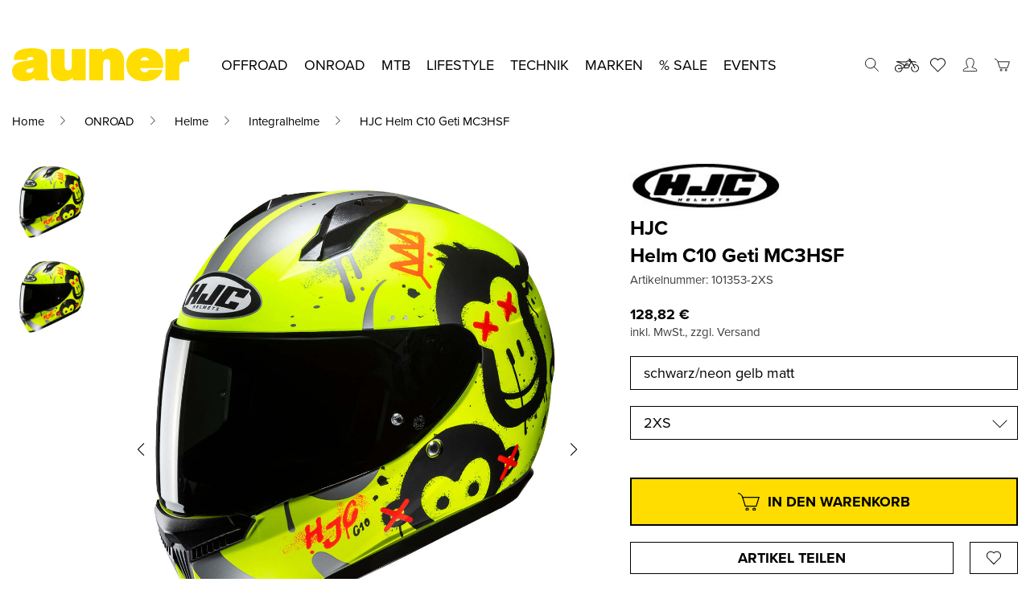

--- FILE ---
content_type: text/html; charset=UTF-8
request_url: https://www.auner-shop.de/produkt/hjc-helm-c10-geti-mc3hsf/
body_size: 62227
content:
  <!doctype html>
<html class="auner" lang="de-DE">
  <head>
    <meta charset="UTF-8">
    <meta name="viewport" content="width=device-width, initial-scale=1, maximum-scale=1, user-scalable=0">
    <link rel="profile" href="https://gmpg.org/xfn/11">
    <link data-borlabs-cookie-style-blocker-id="adobe-fonts-type-kit" rel="preload" data-borlabs-cookie-style-blocker-href="https://use.typekit.net/vcd7bze.css"
          as="style" crossorigin>
    				<script>document.documentElement.className = document.documentElement.className + ' yes-js js_active js'</script>
			<meta name='robots' content='index, follow, max-image-preview:large, max-snippet:-1, max-video-preview:-1' />
<link rel="alternate" hreflang="de-at" href="https://www.auner.at/produkt/hjc-helm-c10-geti-mc3hsf/" />
<link rel="alternate" hreflang="de-de" href="https://www.auner-shop.de/produkt/hjc-helm-c10-geti-mc3hsf/" />
<link rel="alternate" hreflang="x-default" href="https://www.auner.at/produkt/hjc-helm-c10-geti-mc3hsf/" />

<!-- Google Tag Manager for WordPress by gtm4wp.com -->
<script data-cfasync="false" data-pagespeed-no-defer>
	var gtm4wp_datalayer_name = "dataLayer";
	var dataLayer = dataLayer || [];
	const gtm4wp_use_sku_instead = 0;
	const gtm4wp_currency = 'EUR';
	const gtm4wp_product_per_impression = 10;
	const gtm4wp_clear_ecommerce = false;
	const gtm4wp_datalayer_max_timeout = 2000;
</script>
<!-- End Google Tag Manager for WordPress by gtm4wp.com -->
	<!-- This site is optimized with the Yoast SEO Premium plugin v26.6 (Yoast SEO v26.7) - https://yoast.com/wordpress/plugins/seo/ -->
	<title>HJC Helm C10 Geti MC3HSF - bei Auner online kaufen</title>
	<meta name="description" content="HJC Helm C10 Geti MC3HSF schnell und einfach bei uns im Auner Online-Shop bestellen. Kostenloser Versand ab einem Einkaufswert von € 99." />
	<link rel="canonical" href="https://www.auner-shop.de/produkt/hjc-helm-c10-geti-mc3hsf/" />
	<meta property="og:locale" content="de_DE" />
	<meta property="og:type" content="product" />
	<meta property="og:title" content="Helm C10 Geti MC3HSF" />
	<meta property="og:description" content="HJC Helm C10 Geti MC3HSF schnell und einfach bei uns im Auner Online-Shop bestellen. Kostenloser Versand ab einem Einkaufswert von € 99." />
	<meta property="og:url" content="https://www.auner.at/produkt/hjc-helm-c10-geti-mc3hsf/" />
	<meta property="og:site_name" content="auner Motorradbekleidung und Zubehör" />
	<meta property="article:modified_time" content="2026-01-18T03:39:35+00:00" />
	<meta property="og:image" content="https://www.auner.at/wp-content/uploads/2024/05/b97f9231a6be05e81744ac18340ff7f905d0ed8a22c134a6297b4caae10cabdd.jpg" />
	<meta property="og:image:width" content="1200" />
	<meta property="og:image:height" content="1200" />
	<meta property="og:image:type" content="image/jpeg" /><meta property="og:image" content="https://www.auner-shop.de/wp-content/uploads/2024/05/b97f9231a6be05e81744ac18340ff7f905d0ed8a22c134a6297b4caae10cabdd.jpg" />
	<meta property="og:image:width" content="1200" />
	<meta property="og:image:height" content="1200" />
	<meta property="og:image:type" content="image/jpeg" />
	<meta name="twitter:card" content="summary_large_image" />
	<script type="application/ld+json" class="yoast-schema-graph">{"@context":"https://schema.org","@graph":[{"@type":["WebPage","ItemPage"],"@id":"https://www.auner.at/produkt/hjc-helm-c10-geti-mc3hsf/","url":"https://www.auner.at/produkt/hjc-helm-c10-geti-mc3hsf/","name":"HJC Helm C10 Geti MC3HSF - bei Auner online kaufen","isPartOf":{"@id":"https://www.auner.at/#website"},"primaryImageOfPage":{"@id":"https://www.auner.at/produkt/hjc-helm-c10-geti-mc3hsf/#primaryimage"},"image":{"@id":"https://www.auner.at/produkt/hjc-helm-c10-geti-mc3hsf/#primaryimage"},"thumbnailUrl":"https://www.auner-shop.de/wp-content/uploads/2024/05/b97f9231a6be05e81744ac18340ff7f905d0ed8a22c134a6297b4caae10cabdd.jpg","description":"HJC Helm C10 Geti MC3HSF schnell und einfach bei uns im Auner Online-Shop bestellen. Kostenloser Versand ab einem Einkaufswert von € 99.","breadcrumb":{"@id":"https://www.auner.at/produkt/hjc-helm-c10-geti-mc3hsf/#breadcrumb"},"inLanguage":"de","potentialAction":{"@type":"BuyAction","target":"https://www.auner-shop.de/produkt/hjc-helm-c10-geti-mc3hsf/"}},{"@type":"ImageObject","inLanguage":"de","@id":"https://www.auner.at/produkt/hjc-helm-c10-geti-mc3hsf/#primaryimage","url":"https://www.auner-shop.de/wp-content/uploads/2024/05/b97f9231a6be05e81744ac18340ff7f905d0ed8a22c134a6297b4caae10cabdd.jpg","contentUrl":"https://www.auner-shop.de/wp-content/uploads/2024/05/b97f9231a6be05e81744ac18340ff7f905d0ed8a22c134a6297b4caae10cabdd.jpg","width":1200,"height":1200},{"@type":"BreadcrumbList","@id":"https://www.auner.at/produkt/hjc-helm-c10-geti-mc3hsf/#breadcrumb","itemListElement":[{"@type":"ListItem","position":1,"name":"Startseite","item":"https://www.auner-shop.de/"},{"@type":"ListItem","position":2,"name":"Shop","item":"https://www.auner.at/shop/"},{"@type":"ListItem","position":3,"name":"Helm C10 Geti MC3HSF"}]},{"@type":"WebSite","@id":"https://www.auner.at/#website","url":"https://www.auner.at/","name":"auner Motorradbekleidung und Zubehör","description":"","publisher":{"@id":"https://www.auner.at/#organization"},"potentialAction":[{"@type":"SearchAction","target":{"@type":"EntryPoint","urlTemplate":"https://www.auner.at/?s={search_term_string}"},"query-input":{"@type":"PropertyValueSpecification","valueRequired":true,"valueName":"search_term_string"}}],"inLanguage":"de"},{"@type":"Organization","@id":"https://www.auner.at/#organization","name":"Auner Motorradbekleidung und Zubehör","url":"https://www.auner.at/","logo":{"@type":"ImageObject","inLanguage":"de","@id":"https://www.auner.at/#/schema/logo/image/","url":"https://www.auner.at/wp-content/uploads/2021/08/auner_logo.png","contentUrl":"https://www.auner.at/wp-content/uploads/2021/08/auner_logo.png","width":220,"height":41,"caption":"Auner Motorradbekleidung und Zubehör"},"image":{"@id":"https://www.auner.at/#/schema/logo/image/"},"sameAs":["https://www.facebook.com/auner.official","https://www.instagram.com/auner_official/","https://www.tiktok.com/@auner_official"]}]}</script>
	<meta property="product:brand" content="HJC" />
	<meta property="og:availability" content="instock" />
	<meta property="product:availability" content="instock" />
	<meta property="product:condition" content="new" />
	<!-- / Yoast SEO Premium plugin. -->


<script type='application/javascript'  id='pys-version-script'>console.log('PixelYourSite Free version 11.1.5.2');</script>
<link rel='dns-prefetch' href='//www.auner-shop.de' />
<link data-borlabs-cookie-style-blocker-id="adobe-fonts-type-kit" rel='dns-prefetch' data-borlabs-cookie-style-blocker-href='//use.typekit.net' />
<link data-borlabs-cookie-style-blocker-id="google-fonts" data-borlabs-cookie-style-blocker-href='https://fonts.gstatic.com' crossorigin rel='preconnect' />
<link rel="alternate" type="application/rss+xml" title="auner Motorradbekleidung und Zubehör &raquo; Feed" href="https://www.auner-shop.de/feed/" />
<link rel="alternate" type="application/rss+xml" title="auner Motorradbekleidung und Zubehör &raquo; Kommentar-Feed" href="https://www.auner-shop.de/comments/feed/" />
<link rel="alternate" type="application/rss+xml" title="auner Motorradbekleidung und Zubehör &raquo; Helm C10 Geti MC3HSF-Kommentar-Feed" href="https://www.auner-shop.de/produkt/hjc-helm-c10-geti-mc3hsf/feed/" />
<link rel="alternate" title="oEmbed (JSON)" type="application/json+oembed" href="https://www.auner-shop.de/wp-json/oembed/1.0/embed?url=https%3A%2F%2Fwww.auner-shop.de%2Fprodukt%2Fhjc-helm-c10-geti-mc3hsf%2F" />
<link rel="alternate" title="oEmbed (XML)" type="text/xml+oembed" href="https://www.auner-shop.de/wp-json/oembed/1.0/embed?url=https%3A%2F%2Fwww.auner-shop.de%2Fprodukt%2Fhjc-helm-c10-geti-mc3hsf%2F&#038;format=xml" />
<style id='wp-img-auto-sizes-contain-inline-css' type='text/css'>
img:is([sizes=auto i],[sizes^="auto," i]){contain-intrinsic-size:3000px 1500px}
/*# sourceURL=wp-img-auto-sizes-contain-inline-css */
</style>
<style id='classic-theme-styles-inline-css' type='text/css'>
/*! This file is auto-generated */
.wp-block-button__link{color:#fff;background-color:#32373c;border-radius:9999px;box-shadow:none;text-decoration:none;padding:calc(.667em + 2px) calc(1.333em + 2px);font-size:1.125em}.wp-block-file__button{background:#32373c;color:#fff;text-decoration:none}
/*# sourceURL=/wp-includes/css/classic-themes.min.css */
</style>
<link rel='stylesheet' id='fgf-frontend-css' href='https://www.auner-shop.de/wp-content/plugins/free-gifts-for-woocommerce/assets/css/frontend.css?ver=12.8.0' type='text/css' media='all' />
<link rel='stylesheet' id='owl-carousel-css' href='https://www.auner-shop.de/wp-content/plugins/free-gifts-for-woocommerce/assets/css/owl.carousel.min.css?ver=12.8.0' type='text/css' media='all' />
<link rel='stylesheet' id='fgf-owl-carousel-css' href='https://www.auner-shop.de/wp-content/plugins/free-gifts-for-woocommerce/assets/css/owl-carousel-enhanced.css?ver=12.8.0' type='text/css' media='all' />
<link rel='stylesheet' id='lightcase-css' href='https://www.auner-shop.de/wp-content/plugins/free-gifts-for-woocommerce/assets/css/lightcase.min.css?ver=12.8.0' type='text/css' media='all' />
<style id='woocommerce-inline-inline-css' type='text/css'>
.woocommerce form .form-row .required { visibility: visible; }
/*# sourceURL=woocommerce-inline-inline-css */
</style>
<link rel='stylesheet' id='brands-styles-css' href='https://www.auner-shop.de/wp-content/plugins/woocommerce/assets/css/brands.css?ver=10.4.3' type='text/css' media='all' />
<link data-borlabs-cookie-style-blocker-id="adobe-fonts-type-kit" rel='stylesheet' id='proxima-nova-css' data-borlabs-cookie-style-blocker-href='https://use.typekit.net/vcd7bze.css?ver=6.9' type='text/css' media='all' />
<link rel='stylesheet' id='swiper-css' href='https://www.auner-shop.de/wp-content/themes/theme/assets/css/swiper.css?ver=6.9' type='text/css' media='all' />
<link rel='stylesheet' id='jquery-slider-css' href='https://www.auner-shop.de/wp-content/themes/theme/assets/css/jquery-slider.css?ver=6.9' type='text/css' media='all' />
<link rel='stylesheet' id='photoswipe-style-css' href='https://www.auner-shop.de/wp-content/themes/theme/assets/css/photoswipe.css?ver=6.9' type='text/css' media='all' />
<link rel='stylesheet' id='photoswipe-default-css' href='https://www.auner-shop.de/wp-content/themes/theme/assets/css/photoswipe-default.css?ver=6.9' type='text/css' media='all' />
<link rel='stylesheet' id='auner-style-css' href='https://www.auner-shop.de/wp-content/themes/theme/style.css?ver=0f0714f6ea93b8191b72178d080a4f5d08a4a1d2' type='text/css' media='all' />
<link rel='stylesheet' id='mollie-applepaydirect-css' href='https://www.auner-shop.de/wp-content/plugins/mollie-payments-for-woocommerce/public/css/mollie-applepaydirect.min.css?ver=1766494730' type='text/css' media='screen' />
<link rel='stylesheet' id='borlabs-cookie-custom-css' href='https://www.auner-shop.de/wp-content/cache/borlabs-cookie/1/borlabs-cookie-1-de.css?ver=3.3.23-91' type='text/css' media='all' />
<link rel='stylesheet' id='woocommerce-gzd-layout-css' href='https://www.auner-shop.de/wp-content/plugins/woocommerce-germanized/build/static/layout-styles.css?ver=3.20.4' type='text/css' media='all' />
<style id='woocommerce-gzd-layout-inline-css' type='text/css'>
.woocommerce-checkout .shop_table { background-color: #eeeeee; } .product p.deposit-packaging-type { font-size: 1.25em !important; } p.woocommerce-shipping-destination { display: none; }
                .wc-gzd-nutri-score-value-a {
                    background: url(https://www.auner-shop.de/wp-content/plugins/woocommerce-germanized/assets/images/nutri-score-a.svg) no-repeat;
                }
                .wc-gzd-nutri-score-value-b {
                    background: url(https://www.auner-shop.de/wp-content/plugins/woocommerce-germanized/assets/images/nutri-score-b.svg) no-repeat;
                }
                .wc-gzd-nutri-score-value-c {
                    background: url(https://www.auner-shop.de/wp-content/plugins/woocommerce-germanized/assets/images/nutri-score-c.svg) no-repeat;
                }
                .wc-gzd-nutri-score-value-d {
                    background: url(https://www.auner-shop.de/wp-content/plugins/woocommerce-germanized/assets/images/nutri-score-d.svg) no-repeat;
                }
                .wc-gzd-nutri-score-value-e {
                    background: url(https://www.auner-shop.de/wp-content/plugins/woocommerce-germanized/assets/images/nutri-score-e.svg) no-repeat;
                }
            
/*# sourceURL=woocommerce-gzd-layout-inline-css */
</style>
<link rel='stylesheet' id='guaven_woos-css' href='https://www.auner-shop.de/wp-content/plugins/woo-search-box/public/assets/guaven_woos.css?ver=8556.26' type='text/css' media='all' />
<link rel='stylesheet' id='guaven_woos_layout-css' href='https://www.auner-shop.de/wp-content/plugins/woo-search-box/public/assets/gws_layouts/default.css?ver=8556.26' type='text/css' media='all' />
<script type="text/javascript" id="wpml-cookie-js-extra">
/* <![CDATA[ */
var wpml_cookies = {"wp-wpml_current_language":{"value":"de","expires":1,"path":"/"}};
var wpml_cookies = {"wp-wpml_current_language":{"value":"de","expires":1,"path":"/"}};
//# sourceURL=wpml-cookie-js-extra
/* ]]> */
</script>
<script type="text/javascript" src="https://www.auner-shop.de/wp-content/plugins/sitepress-multilingual-cms/res/js/cookies/language-cookie.js?ver=486900" id="wpml-cookie-js" defer="defer" data-wp-strategy="defer"></script>
<script type="text/javascript" id="jquery-core-js-extra">
/* <![CDATA[ */
var pysFacebookRest = {"restApiUrl":"https://www.auner-shop.de/wp-json/pys-facebook/v1/event","debug":""};
//# sourceURL=jquery-core-js-extra
/* ]]> */
</script>
<script type="text/javascript" src="https://www.auner-shop.de/wp-includes/js/jquery/jquery.min.js?ver=3.7.1" id="jquery-core-js"></script>
<script type="text/javascript" src="https://www.auner-shop.de/wp-includes/js/jquery/jquery-migrate.min.js?ver=3.4.1" id="jquery-migrate-js"></script>
<script type="text/javascript" src="https://www.auner-shop.de/wp-content/plugins/woocommerce/assets/js/jquery-blockui/jquery.blockUI.min.js?ver=2.7.0-wc.10.4.3" id="wc-jquery-blockui-js" data-wp-strategy="defer"></script>
<script type="text/javascript" id="fgf-frontend-js-extra">
/* <![CDATA[ */
var fgf_frontend_params = {"is_block_cart":"","is_block_checkout":"","gift_products_pagination_nonce":"436b08c6fa","gift_product_nonce":"f105ff2d52","ajaxurl":"https://www.auner-shop.de/wp-admin/admin-ajax.php","current_page_url":"https://www.auner-shop.de/produkt/hjc-helm-c10-geti-mc3hsf/","add_to_cart_link":"https://www.auner-shop.de/produkt/hjc-helm-c10-geti-mc3hsf/?fgf_gift_product=%s&fgf_rule_id=%s&fgf_buy_product_id=%s&fgf_coupon_id=%s","ajax_add_to_cart":"no","quantity_field_enabled":"2","dropdown_add_to_cart_behaviour":"1","dropdown_display_type":"1","add_to_cart_alert_message":"Bitte w\u00e4hle ein Geschenk","force_checkout_type":"1"};
//# sourceURL=fgf-frontend-js-extra
/* ]]> */
</script>
<script type="text/javascript" src="https://www.auner-shop.de/wp-content/plugins/free-gifts-for-woocommerce/assets/js/frontend.js?ver=12.8.0" id="fgf-frontend-js"></script>
<script type="text/javascript" src="https://www.auner-shop.de/wp-content/plugins/free-gifts-for-woocommerce/assets/js/owl.carousel.min.js?ver=12.8.0" id="owl-carousel-js"></script>
<script type="text/javascript" id="fgf-owl-carousel-js-extra">
/* <![CDATA[ */
var fgf_owl_carousel_params = {"desktop_count":"3","tablet_count":"2","mobile_count":"1","item_margin":"10","nav":"true","nav_prev_text":"\u003C","nav_next_text":"\u003E","pagination":"true","item_per_slide":"1","slide_speed":"5000","auto_play":"true"};
//# sourceURL=fgf-owl-carousel-js-extra
/* ]]> */
</script>
<script type="text/javascript" src="https://www.auner-shop.de/wp-content/plugins/free-gifts-for-woocommerce/assets/js/owl-carousel-enhanced.js?ver=12.8.0" id="fgf-owl-carousel-js"></script>
<script type="text/javascript" src="https://www.auner-shop.de/wp-content/plugins/free-gifts-for-woocommerce/assets/js/lightcase.min.js?ver=12.8.0" id="lightcase-js"></script>
<script type="text/javascript" src="https://www.auner-shop.de/wp-content/plugins/free-gifts-for-woocommerce/assets/js/fgf-lightcase-enhanced.js?ver=12.8.0" id="fgf-lightcase-js"></script>
<script type="text/javascript" id="wc-add-to-cart-js-extra">
/* <![CDATA[ */
var wc_add_to_cart_params = {"ajax_url":"/wp-admin/admin-ajax.php","wc_ajax_url":"/?wc-ajax=%%endpoint%%","i18n_view_cart":"Warenkorb anzeigen","cart_url":"https://www.auner-shop.de/warenkorb/","is_cart":"","cart_redirect_after_add":"no"};
//# sourceURL=wc-add-to-cart-js-extra
/* ]]> */
</script>
<script type="text/javascript" src="https://www.auner-shop.de/wp-content/plugins/woocommerce/assets/js/frontend/add-to-cart.min.js?ver=10.4.3" id="wc-add-to-cart-js" defer="defer" data-wp-strategy="defer"></script>
<script type="text/javascript" id="wc-single-product-js-extra">
/* <![CDATA[ */
var wc_single_product_params = {"i18n_required_rating_text":"Bitte w\u00e4hle eine Bewertung","i18n_rating_options":["1 von 5\u00a0Sternen","2 von 5\u00a0Sternen","3 von 5\u00a0Sternen","4 von 5\u00a0Sternen","5 von 5\u00a0Sternen"],"i18n_product_gallery_trigger_text":"Bildergalerie im Vollbildmodus anzeigen","review_rating_required":"yes","flexslider":{"rtl":false,"animation":"slide","smoothHeight":true,"directionNav":false,"controlNav":"thumbnails","slideshow":false,"animationSpeed":500,"animationLoop":false,"allowOneSlide":false},"zoom_enabled":"","zoom_options":[],"photoswipe_enabled":"","photoswipe_options":{"shareEl":false,"closeOnScroll":false,"history":false,"hideAnimationDuration":0,"showAnimationDuration":0},"flexslider_enabled":""};
//# sourceURL=wc-single-product-js-extra
/* ]]> */
</script>
<script type="text/javascript" src="https://www.auner-shop.de/wp-content/plugins/woocommerce/assets/js/frontend/single-product.min.js?ver=10.4.3" id="wc-single-product-js" defer="defer" data-wp-strategy="defer"></script>
<script type="text/javascript" src="https://www.auner-shop.de/wp-content/plugins/woocommerce/assets/js/js-cookie/js.cookie.min.js?ver=2.1.4-wc.10.4.3" id="wc-js-cookie-js" defer="defer" data-wp-strategy="defer"></script>
<script type="text/javascript" id="woocommerce-js-extra">
/* <![CDATA[ */
var woocommerce_params = {"ajax_url":"/wp-admin/admin-ajax.php","wc_ajax_url":"/?wc-ajax=%%endpoint%%","i18n_password_show":"Passwort anzeigen","i18n_password_hide":"Passwort ausblenden"};
//# sourceURL=woocommerce-js-extra
/* ]]> */
</script>
<script type="text/javascript" src="https://www.auner-shop.de/wp-content/plugins/woocommerce/assets/js/frontend/woocommerce.min.js?ver=10.4.3" id="woocommerce-js" defer="defer" data-wp-strategy="defer"></script>
<script data-no-optimize="1" data-no-minify="1" data-cfasync="false" nowprocket type="text/javascript" src="https://www.auner-shop.de/wp-content/cache/borlabs-cookie/1/borlabs-cookie-config-de.json.js?ver=3.3.23-97" id="borlabs-cookie-config-js"></script>
<script data-no-optimize="1" data-no-minify="1" data-cfasync="false" nowprocket type="text/javascript" src="https://www.auner-shop.de/wp-content/plugins/borlabs-cookie/assets/javascript/borlabs-cookie-prioritize.min.js?ver=3.3.23" id="borlabs-cookie-prioritize-js"></script>
<script type="text/javascript" src="https://www.auner-shop.de/wp-content/plugins/pixelyoursite/dist/scripts/jquery.bind-first-0.2.3.min.js?ver=0.2.3" id="jquery-bind-first-js"></script>
<script type="text/javascript" src="https://www.auner-shop.de/wp-content/plugins/pixelyoursite/dist/scripts/js.cookie-2.1.3.min.js?ver=2.1.3" id="js-cookie-pys-js"></script>
<script type="text/javascript" src="https://www.auner-shop.de/wp-content/plugins/pixelyoursite/dist/scripts/tld.min.js?ver=2.3.1" id="js-tld-js"></script>
<script type="text/javascript" id="pys-js-extra">
/* <![CDATA[ */
var pysOptions = {"staticEvents":{"facebook":{"woo_view_content":[{"delay":0,"type":"static","name":"ViewContent","pixelIds":["1962249773859842"],"eventID":"375be64d-4f3e-4bf1-b3a3-eef3a6ccc5b4","params":{"content_ids":["1182438"],"content_type":"product_group","tags":"2025 HJC, Fullface, Motorradhelm, Schutzhelm, Sturzhelm","content_name":"Helm C10 Geti MC3HSF","category_name":"ONROAD, Helme, Integralhelme","value":"153.3","currency":"EUR","contents":[{"id":"1182438","quantity":1}],"product_price":"153.3","page_title":"Helm C10 Geti MC3HSF","post_type":"product","post_id":1182438,"plugin":"PixelYourSite","user_role":"guest","event_url":"www.auner-shop.de/produkt/hjc-helm-c10-geti-mc3hsf/"},"e_id":"woo_view_content","ids":[],"hasTimeWindow":false,"timeWindow":0,"woo_order":"","edd_order":""}],"init_event":[{"delay":0,"type":"static","ajaxFire":true,"name":"PageView","pixelIds":["1962249773859842"],"eventID":"39a57122-5fb3-4228-84b8-00d6daa53f1f","params":{"page_title":"Helm C10 Geti MC3HSF","post_type":"product","post_id":1182438,"plugin":"PixelYourSite","user_role":"guest","event_url":"www.auner-shop.de/produkt/hjc-helm-c10-geti-mc3hsf/"},"e_id":"init_event","ids":[],"hasTimeWindow":false,"timeWindow":0,"woo_order":"","edd_order":""}]}},"dynamicEvents":[],"triggerEvents":[],"triggerEventTypes":[],"facebook":{"pixelIds":["1962249773859842"],"advancedMatching":[],"advancedMatchingEnabled":true,"removeMetadata":false,"wooVariableAsSimple":false,"serverApiEnabled":true,"wooCRSendFromServer":false,"send_external_id":null,"enabled_medical":false,"do_not_track_medical_param":["event_url","post_title","page_title","landing_page","content_name","categories","category_name","tags"],"meta_ldu":false},"debug":"","siteUrl":"https://www.auner-shop.de","ajaxUrl":"https://www.auner-shop.de/wp-admin/admin-ajax.php","ajax_event":"19ccccff7f","enable_remove_download_url_param":"1","cookie_duration":"7","last_visit_duration":"60","enable_success_send_form":"","ajaxForServerEvent":"1","ajaxForServerStaticEvent":"1","useSendBeacon":"1","send_external_id":"1","external_id_expire":"180","track_cookie_for_subdomains":"1","google_consent_mode":"1","gdpr":{"ajax_enabled":false,"all_disabled_by_api":false,"facebook_disabled_by_api":false,"analytics_disabled_by_api":false,"google_ads_disabled_by_api":false,"pinterest_disabled_by_api":false,"bing_disabled_by_api":false,"reddit_disabled_by_api":false,"externalID_disabled_by_api":false,"facebook_prior_consent_enabled":true,"analytics_prior_consent_enabled":true,"google_ads_prior_consent_enabled":null,"pinterest_prior_consent_enabled":true,"bing_prior_consent_enabled":true,"cookiebot_integration_enabled":false,"cookiebot_facebook_consent_category":"marketing","cookiebot_analytics_consent_category":"statistics","cookiebot_tiktok_consent_category":"marketing","cookiebot_google_ads_consent_category":"marketing","cookiebot_pinterest_consent_category":"marketing","cookiebot_bing_consent_category":"marketing","consent_magic_integration_enabled":false,"real_cookie_banner_integration_enabled":false,"cookie_notice_integration_enabled":false,"cookie_law_info_integration_enabled":false,"analytics_storage":{"enabled":true,"value":"granted","filter":false},"ad_storage":{"enabled":true,"value":"granted","filter":false},"ad_user_data":{"enabled":true,"value":"granted","filter":false},"ad_personalization":{"enabled":true,"value":"granted","filter":false}},"cookie":{"disabled_all_cookie":true,"disabled_start_session_cookie":false,"disabled_advanced_form_data_cookie":false,"disabled_landing_page_cookie":false,"disabled_first_visit_cookie":false,"disabled_trafficsource_cookie":false,"disabled_utmTerms_cookie":false,"disabled_utmId_cookie":false},"tracking_analytics":{"TrafficSource":"direct","TrafficLanding":"undefined","TrafficUtms":[],"TrafficUtmsId":[]},"GATags":{"ga_datalayer_type":"default","ga_datalayer_name":"dataLayerPYS"},"woo":{"enabled":true,"enabled_save_data_to_orders":true,"addToCartOnButtonEnabled":true,"addToCartOnButtonValueEnabled":true,"addToCartOnButtonValueOption":"price","singleProductId":1182438,"removeFromCartSelector":"form.woocommerce-cart-form .remove","addToCartCatchMethod":"add_cart_hook","is_order_received_page":false,"containOrderId":false},"edd":{"enabled":false},"cache_bypass":"1768764052"};
//# sourceURL=pys-js-extra
/* ]]> */
</script>
<script type="text/javascript" id="pys-js-before">
/* <![CDATA[ */
(function(){
if (typeof pysOptions === 'undefined' || typeof pysOptions.automatic === 'undefined') {
    return;
}

//check if consent for vimeo/youtube
const cookies = document.cookie.split('; ');
let consentVimeo = false;
let consentYoutube = false;
for (let c of cookies) {
    if (c.startsWith('borlabs-cookie=')) {
        consentVimeo = c.includes('%22vimeo%22');
        consentYoutube = c.includes('%22youtube%22');
        break;
    }
}

if (pysOptions.automatic.hasOwnProperty('enable_vimeo')) {
    pysOptions.automatic.enable_vimeo = pysOptions.automatic.enable_vimeo && consentVimeo
}
if (pysOptions.automatic.hasOwnProperty('enable_youtube')) {
    pysOptions.automatic.enable_youtube = pysOptions.automatic.enable_youtube && consentYoutube
}
})();
//# sourceURL=pys-js-before
/* ]]> */
</script>
<script type="text/javascript" src="https://www.auner-shop.de/wp-content/plugins/pixelyoursite/dist/scripts/public.js?ver=11.1.5.2" id="pys-js"></script>
<script type="text/javascript" id="wc-gzd-unit-price-observer-queue-js-extra">
/* <![CDATA[ */
var wc_gzd_unit_price_observer_queue_params = {"ajax_url":"/wp-admin/admin-ajax.php","wc_ajax_url":"/?wc-ajax=%%endpoint%%","refresh_unit_price_nonce":"d4a13725f5"};
//# sourceURL=wc-gzd-unit-price-observer-queue-js-extra
/* ]]> */
</script>
<script type="text/javascript" src="https://www.auner-shop.de/wp-content/plugins/woocommerce-germanized/build/static/unit-price-observer-queue.js?ver=3.20.4" id="wc-gzd-unit-price-observer-queue-js" defer="defer" data-wp-strategy="defer"></script>
<script type="text/javascript" src="https://www.auner-shop.de/wp-content/plugins/woocommerce/assets/js/accounting/accounting.min.js?ver=0.4.2" id="wc-accounting-js"></script>
<script type="text/javascript" id="wc-gzd-unit-price-observer-js-extra">
/* <![CDATA[ */
var wc_gzd_unit_price_observer_params = {"wrapper":".product","price_selector":{"p.price":{"is_total_price":false,"is_primary_selector":true,"quantity_selector":""}},"replace_price":"1","product_id":"1182438","price_decimal_sep":",","price_thousand_sep":".","qty_selector":"input.quantity, input.qty","refresh_on_load":""};
//# sourceURL=wc-gzd-unit-price-observer-js-extra
/* ]]> */
</script>
<script type="text/javascript" src="https://www.auner-shop.de/wp-content/plugins/woocommerce-germanized/build/static/unit-price-observer.js?ver=3.20.4" id="wc-gzd-unit-price-observer-js" defer="defer" data-wp-strategy="defer"></script>
<script type="text/javascript" id="wpml-xdomain-data-js-extra">
/* <![CDATA[ */
var wpml_xdomain_data = {"css_selector":"wpml-ls-item","ajax_url":"https://www.auner-shop.de/wp-admin/admin-ajax.php","current_lang":"de","_nonce":"9303c806f0"};
//# sourceURL=wpml-xdomain-data-js-extra
/* ]]> */
</script>
<script type="text/javascript" src="https://www.auner-shop.de/wp-content/plugins/sitepress-multilingual-cms/res/js/xdomain-data.js?ver=486900" id="wpml-xdomain-data-js" defer="defer" data-wp-strategy="defer"></script>
<script data-borlabs-cookie-script-blocker-ignore>
	document.addEventListener('borlabs-cookie-google-tag-manager-after-consents', function () {
        window.BorlabsCookie.Unblock.unblockScriptBlockerId('gtmfourwp-custom-events');
    });
</script><link rel="https://api.w.org/" href="https://www.auner-shop.de/wp-json/" /><link rel="alternate" title="JSON" type="application/json" href="https://www.auner-shop.de/wp-json/wp/v2/product/1182438" /><link rel="EditURI" type="application/rsd+xml" title="RSD" href="https://www.auner-shop.de/xmlrpc.php?rsd" />
<meta name="generator" content="WordPress 6.9" />
<meta name="generator" content="WooCommerce 10.4.3" />
<link rel='shortlink' href='https://www.auner-shop.de/?p=1182438' />
<meta name="generator" content="WPML ver:4.8.6 stt:3,66;" />

<!-- Google Tag Manager for WordPress by gtm4wp.com -->
<!-- GTM Container placement set to off -->
<script data-cfasync="false" data-pagespeed-no-defer>
	var dataLayer_content = {"pagePostType":"product","pagePostType2":"single-product","cartContent":{"totals":{"applied_coupons":[],"discount_total":0,"subtotal":0,"total":0},"items":[]},"productRatingCounts":[],"productAverageRating":0,"productReviewCount":0,"productType":"variable","productIsVariable":1};
	dataLayer.push( dataLayer_content );
</script>
<script data-cfasync="false" data-pagespeed-no-defer>
	console.warn && console.warn("[GTM4WP] Google Tag Manager container code placement set to OFF !!!");
	console.warn && console.warn("[GTM4WP] Data layer codes are active but GTM container must be loaded using custom coding !!!");
</script>
<!-- End Google Tag Manager for WordPress by gtm4wp.com --><!-- Google site verification - Google for WooCommerce -->
<meta name="google-site-verification" content="5olUkDdm_Ut9nWsSys3Ql711TyS8VsThoglf7dUpTO8" />
	<noscript><style>.woocommerce-product-gallery{ opacity: 1 !important; }</style></noscript>
	<style type="text/css">.recentcomments a{display:inline !important;padding:0 !important;margin:0 !important;}</style><script nowprocket data-borlabs-cookie-script-blocker-ignore>
if ('0' === '1' && ('0' === '1' || '1' === '1')) {
	window['gtag_enable_tcf_support'] = true;
}
window.dataLayer = window.dataLayer || [];
function gtag(){dataLayer.push(arguments);}
gtag('set', 'developer_id.dYjRjMm', true);
if('0' === '1' || '1' === '1') {
	if (window.BorlabsCookieGoogleConsentModeDefaultSet !== true) {
        let getCookieValue = function (name) {
            return document.cookie.match('(^|;)\\s*' + name + '\\s*=\\s*([^;]+)')?.pop() || '';
        };
        let cookieValue = getCookieValue('borlabs-cookie-gcs');
        let consentsFromCookie = {};
        if (cookieValue !== '') {
            consentsFromCookie = JSON.parse(decodeURIComponent(cookieValue));
        }
        let defaultValues = {
            'ad_storage': 'denied',
            'ad_user_data': 'denied',
            'ad_personalization': 'denied',
            'analytics_storage': 'denied',
            'functionality_storage': 'denied',
            'personalization_storage': 'denied',
            'security_storage': 'denied',
            'wait_for_update': 500,
        };
        gtag('consent', 'default', { ...defaultValues, ...consentsFromCookie });
    }
    window.BorlabsCookieGoogleConsentModeDefaultSet = true;
    let borlabsCookieConsentChangeHandler = function () {
        window.dataLayer = window.dataLayer || [];
        if (typeof gtag !== 'function') { function gtag(){dataLayer.push(arguments);} }

        let getCookieValue = function (name) {
            return document.cookie.match('(^|;)\\s*' + name + '\\s*=\\s*([^;]+)')?.pop() || '';
        };
        let cookieValue = getCookieValue('borlabs-cookie-gcs');
        let consentsFromCookie = {};
        if (cookieValue !== '') {
            consentsFromCookie = JSON.parse(decodeURIComponent(cookieValue));
        }

        consentsFromCookie.ad_storage = BorlabsCookie.Consents.hasConsent('google-ads') ? 'granted' : 'denied';
		consentsFromCookie.ad_user_data = BorlabsCookie.Consents.hasConsent('google-ads') ? 'granted' : 'denied';
		consentsFromCookie.ad_personalization = BorlabsCookie.Consents.hasConsent('google-ads') ? 'granted' : 'denied';

        BorlabsCookie.CookieLibrary.setCookie(
            'borlabs-cookie-gcs',
            JSON.stringify(consentsFromCookie),
            BorlabsCookie.Settings.automaticCookieDomainAndPath.value ? '' : BorlabsCookie.Settings.cookieDomain.value,
            BorlabsCookie.Settings.cookiePath.value,
            BorlabsCookie.Cookie.getPluginCookie().expires,
            BorlabsCookie.Settings.cookieSecure.value,
            BorlabsCookie.Settings.cookieSameSite.value
        );
    }
    document.addEventListener('borlabs-cookie-consent-saved', borlabsCookieConsentChangeHandler);
    document.addEventListener('borlabs-cookie-handle-unblock', borlabsCookieConsentChangeHandler);
}
if('0' === '1') {
    gtag("js", new Date());

    gtag("config", "AW-11087484522");

    (function (w, d, s, i) {
    var f = d.getElementsByTagName(s)[0],
        j = d.createElement(s);
    j.async = true;
    j.src =
        "https://www.googletagmanager.com/gtag/js?id=" + i;
    f.parentNode.insertBefore(j, f);
    })(window, document, "script", "AW-11087484522");
}
</script><script nowprocket data-borlabs-cookie-script-blocker-ignore>
if ('0' === '1' && ('0' === '1' || '1' === '1')) {
    window['gtag_enable_tcf_support'] = true;
}
window.dataLayer = window.dataLayer || [];
if (typeof gtag !== 'function') {
    function gtag() {
        dataLayer.push(arguments);
    }
}
gtag('set', 'developer_id.dYjRjMm', true);
if ('0' === '1' || '1' === '1') {
    if (window.BorlabsCookieGoogleConsentModeDefaultSet !== true) {
        let getCookieValue = function (name) {
            return document.cookie.match('(^|;)\\s*' + name + '\\s*=\\s*([^;]+)')?.pop() || '';
        };
        let cookieValue = getCookieValue('borlabs-cookie-gcs');
        let consentsFromCookie = {};
        if (cookieValue !== '') {
            consentsFromCookie = JSON.parse(decodeURIComponent(cookieValue));
        }
        let defaultValues = {
            'ad_storage': 'denied',
            'ad_user_data': 'denied',
            'ad_personalization': 'denied',
            'analytics_storage': 'denied',
            'functionality_storage': 'denied',
            'personalization_storage': 'denied',
            'security_storage': 'denied',
            'wait_for_update': 500,
        };
        gtag('consent', 'default', { ...defaultValues, ...consentsFromCookie });
    }
    window.BorlabsCookieGoogleConsentModeDefaultSet = true;
    let borlabsCookieConsentChangeHandler = function () {
        window.dataLayer = window.dataLayer || [];
        if (typeof gtag !== 'function') { function gtag(){dataLayer.push(arguments);} }

        let getCookieValue = function (name) {
            return document.cookie.match('(^|;)\\s*' + name + '\\s*=\\s*([^;]+)')?.pop() || '';
        };
        let cookieValue = getCookieValue('borlabs-cookie-gcs');
        let consentsFromCookie = {};
        if (cookieValue !== '') {
            consentsFromCookie = JSON.parse(decodeURIComponent(cookieValue));
        }

        consentsFromCookie.analytics_storage = BorlabsCookie.Consents.hasConsent('google-analytics') ? 'granted' : 'denied';

        BorlabsCookie.CookieLibrary.setCookie(
            'borlabs-cookie-gcs',
            JSON.stringify(consentsFromCookie),
            BorlabsCookie.Settings.automaticCookieDomainAndPath.value ? '' : BorlabsCookie.Settings.cookieDomain.value,
            BorlabsCookie.Settings.cookiePath.value,
            BorlabsCookie.Cookie.getPluginCookie().expires,
            BorlabsCookie.Settings.cookieSecure.value,
            BorlabsCookie.Settings.cookieSameSite.value
        );
    }
    document.addEventListener('borlabs-cookie-consent-saved', borlabsCookieConsentChangeHandler);
    document.addEventListener('borlabs-cookie-handle-unblock', borlabsCookieConsentChangeHandler);
}
if ('0' === '1') {
    gtag("js", new Date());
    gtag("config", "G-PNEC7ST0FW", {"anonymize_ip": true});

    (function (w, d, s, i) {
        var f = d.getElementsByTagName(s)[0],
            j = d.createElement(s);
        j.async = true;
        j.src =
            "https://www.googletagmanager.com/gtag/js?id=" + i;
        f.parentNode.insertBefore(j, f);
    })(window, document, "script", "G-PNEC7ST0FW");
}
</script><script nowprocket data-no-optimize="1" data-no-minify="1" data-cfasync="false" data-borlabs-cookie-script-blocker-ignore>
if ('{{ iab-tcf-enabled }}' === '1' && ('0' === '1' || '1' === '1')) {
    window['gtag_enable_tcf_support'] = true;
}
window.dataLayer = window.dataLayer || [];
if (typeof gtag !== 'function') {
    function gtag() {
        dataLayer.push(arguments);
    }
}
gtag('set', 'developer_id.dYjRjMm', true);
if ('0' === '1' || '1' === '1') {
    if (window.BorlabsCookieGoogleConsentModeDefaultSet !== true) {
        let getCookieValue = function (name) {
            return document.cookie.match('(^|;)\\s*' + name + '\\s*=\\s*([^;]+)')?.pop() || '';
        };
        let cookieValue = getCookieValue('borlabs-cookie-gcs');
        let consentsFromCookie = {};
        if (cookieValue !== '') {
            consentsFromCookie = JSON.parse(decodeURIComponent(cookieValue));
        }
        let defaultValues = {
            'ad_storage': 'denied',
            'ad_user_data': 'denied',
            'ad_personalization': 'denied',
            'analytics_storage': 'denied',
            'functionality_storage': 'denied',
            'personalization_storage': 'denied',
            'security_storage': 'denied',
            'wait_for_update': 500,
        };
        gtag('consent', 'default', { ...defaultValues, ...consentsFromCookie });
    }
    window.BorlabsCookieGoogleConsentModeDefaultSet = true;
    let borlabsCookieConsentChangeHandler = function () {
        window.dataLayer = window.dataLayer || [];
        if (typeof gtag !== 'function') { function gtag(){dataLayer.push(arguments);} }

        let getCookieValue = function (name) {
            return document.cookie.match('(^|;)\\s*' + name + '\\s*=\\s*([^;]+)')?.pop() || '';
        };
        let cookieValue = getCookieValue('borlabs-cookie-gcs');
        let consentsFromCookie = {};
        if (cookieValue !== '') {
            consentsFromCookie = JSON.parse(decodeURIComponent(cookieValue));
        }

        consentsFromCookie.analytics_storage = BorlabsCookie.Consents.hasConsent('woocommerce-google-analytics') ? 'granted' : 'denied';

        BorlabsCookie.CookieLibrary.setCookie(
            'borlabs-cookie-gcs',
            JSON.stringify(consentsFromCookie),
            BorlabsCookie.Settings.automaticCookieDomainAndPath.value ? '' : BorlabsCookie.Settings.cookieDomain.value,
            BorlabsCookie.Settings.cookiePath.value,
            BorlabsCookie.Cookie.getPluginCookie().expires,
            BorlabsCookie.Settings.cookieSecure.value,
            BorlabsCookie.Settings.cookieSameSite.value
        );
    }
    document.addEventListener('borlabs-cookie-consent-saved', borlabsCookieConsentChangeHandler);
    document.addEventListener('borlabs-cookie-handle-unblock', borlabsCookieConsentChangeHandler);
}
if ('0' === '1') {
    document.addEventListener('borlabs-cookie-after-init', function () {
		window.BorlabsCookie.Unblock.unblockScriptBlockerId('woocommerce-google-analytics');
	});
}
</script><script nowprocket data-no-optimize="1" data-no-minify="1" data-cfasync="false" data-borlabs-cookie-script-blocker-ignore>
    (function () {
        if ('0' === '1' && '1' === '1') {
            window['gtag_enable_tcf_support'] = true;
        }
        window.dataLayer = window.dataLayer || [];
        if (typeof window.gtag !== 'function') {
            window.gtag = function () {
                window.dataLayer.push(arguments);
            };
        }
        gtag('set', 'developer_id.dYjRjMm', true);
        if ('1' === '1') {
            let getCookieValue = function (name) {
                return document.cookie.match('(^|;)\\s*' + name + '\\s*=\\s*([^;]+)')?.pop() || '';
            };
            const gtmRegionsData = '{{ google-tag-manager-cm-regional-defaults }}';
            let gtmRegions = [];
            if (gtmRegionsData !== '\{\{ google-tag-manager-cm-regional-defaults \}\}') {
                gtmRegions = JSON.parse(gtmRegionsData);
            }
            let defaultRegion = null;
            for (let gtmRegionIndex in gtmRegions) {
                let gtmRegion = gtmRegions[gtmRegionIndex];
                if (gtmRegion['google-tag-manager-cm-region'] === '') {
                    defaultRegion = gtmRegion;
                } else {
                    gtag('consent', 'default', {
                        'ad_storage': gtmRegion['google-tag-manager-cm-default-ad-storage'],
                        'ad_user_data': gtmRegion['google-tag-manager-cm-default-ad-user-data'],
                        'ad_personalization': gtmRegion['google-tag-manager-cm-default-ad-personalization'],
                        'analytics_storage': gtmRegion['google-tag-manager-cm-default-analytics-storage'],
                        'functionality_storage': gtmRegion['google-tag-manager-cm-default-functionality-storage'],
                        'personalization_storage': gtmRegion['google-tag-manager-cm-default-personalization-storage'],
                        'security_storage': gtmRegion['google-tag-manager-cm-default-security-storage'],
                        'region': gtmRegion['google-tag-manager-cm-region'].toUpperCase().split(','),
						'wait_for_update': 500,
                    });
                }
            }
            let cookieValue = getCookieValue('borlabs-cookie-gcs');
            let consentsFromCookie = {};
            if (cookieValue !== '') {
                consentsFromCookie = JSON.parse(decodeURIComponent(cookieValue));
            }
            let defaultValues = {
                'ad_storage': defaultRegion === null ? 'denied' : defaultRegion['google-tag-manager-cm-default-ad-storage'],
                'ad_user_data': defaultRegion === null ? 'denied' : defaultRegion['google-tag-manager-cm-default-ad-user-data'],
                'ad_personalization': defaultRegion === null ? 'denied' : defaultRegion['google-tag-manager-cm-default-ad-personalization'],
                'analytics_storage': defaultRegion === null ? 'denied' : defaultRegion['google-tag-manager-cm-default-analytics-storage'],
                'functionality_storage': defaultRegion === null ? 'denied' : defaultRegion['google-tag-manager-cm-default-functionality-storage'],
                'personalization_storage': defaultRegion === null ? 'denied' : defaultRegion['google-tag-manager-cm-default-personalization-storage'],
                'security_storage': defaultRegion === null ? 'denied' : defaultRegion['google-tag-manager-cm-default-security-storage'],
                'wait_for_update': 500,
            };
            gtag('consent', 'default', {...defaultValues, ...consentsFromCookie});
            gtag('set', 'ads_data_redaction', true);
        }

        if ('0' === '1') {
            let url = new URL(window.location.href);

            if ((url.searchParams.has('gtm_debug') && url.searchParams.get('gtm_debug') !== '') || document.cookie.indexOf('__TAG_ASSISTANT=') !== -1 || document.documentElement.hasAttribute('data-tag-assistant-present')) {
                /* GTM block start */
                (function(w,d,s,l,i){w[l]=w[l]||[];w[l].push({'gtm.start':
                        new Date().getTime(),event:'gtm.js'});var f=d.getElementsByTagName(s)[0],
                    j=d.createElement(s),dl=l!='dataLayer'?'&l='+l:'';j.async=true;j.src=
                    'https://www.googletagmanager.com/gtm.js?id='+i+dl;f.parentNode.insertBefore(j,f);
                })(window,document,'script','dataLayer','');
                /* GTM block end */
            } else {
                /* GTM block start */
                (function(w,d,s,l,i){w[l]=w[l]||[];w[l].push({'gtm.start':
                        new Date().getTime(),event:'gtm.js'});var f=d.getElementsByTagName(s)[0],
                    j=d.createElement(s),dl=l!='dataLayer'?'&l='+l:'';j.async=true;j.src=
                    'https://www.auner.at/wp-content/uploads/borlabs-cookie/' + i + '.js?ver=not-set-yet';f.parentNode.insertBefore(j,f);
                })(window,document,'script','dataLayer','');
                /* GTM block end */
            }
        }


        let borlabsCookieConsentChangeHandler = function () {
            window.dataLayer = window.dataLayer || [];
            if (typeof window.gtag !== 'function') {
                window.gtag = function() {
                    window.dataLayer.push(arguments);
                };
            }

            let consents = BorlabsCookie.Cookie.getPluginCookie().consents;

            if ('1' === '1') {
                let gtmConsents = {};
                let customConsents = {};

				let services = BorlabsCookie.Services._services;

				for (let service in services) {
					if (service !== 'borlabs-cookie') {
						customConsents['borlabs_cookie_' + service.replaceAll('-', '_')] = BorlabsCookie.Consents.hasConsent(service) ? 'granted' : 'denied';
					}
				}

                if ('0' === '1') {
                    gtmConsents = {
                        'analytics_storage': BorlabsCookie.Consents.hasConsentForServiceGroup('statistics') === true ? 'granted' : 'denied',
                        'functionality_storage': BorlabsCookie.Consents.hasConsentForServiceGroup('statistics') === true ? 'granted' : 'denied',
                        'personalization_storage': BorlabsCookie.Consents.hasConsentForServiceGroup('marketing') === true ? 'granted' : 'denied',
                        'security_storage': BorlabsCookie.Consents.hasConsentForServiceGroup('statistics') === true ? 'granted' : 'denied',
                    };
                } else {
                    gtmConsents = {
                        'ad_storage': BorlabsCookie.Consents.hasConsentForServiceGroup('marketing') === true ? 'granted' : 'denied',
                        'ad_user_data': BorlabsCookie.Consents.hasConsentForServiceGroup('marketing') === true ? 'granted' : 'denied',
                        'ad_personalization': BorlabsCookie.Consents.hasConsentForServiceGroup('marketing') === true ? 'granted' : 'denied',
                        'analytics_storage': BorlabsCookie.Consents.hasConsentForServiceGroup('statistics') === true ? 'granted' : 'denied',
                        'functionality_storage': BorlabsCookie.Consents.hasConsentForServiceGroup('statistics') === true ? 'granted' : 'denied',
                        'personalization_storage': BorlabsCookie.Consents.hasConsentForServiceGroup('marketing') === true ? 'granted' : 'denied',
                        'security_storage': BorlabsCookie.Consents.hasConsentForServiceGroup('statistics') === true ? 'granted' : 'denied',
                    };
                }
                BorlabsCookie.CookieLibrary.setCookie(
                    'borlabs-cookie-gcs',
                    JSON.stringify(gtmConsents),
                    BorlabsCookie.Settings.automaticCookieDomainAndPath.value ? '' : BorlabsCookie.Settings.cookieDomain.value,
                    BorlabsCookie.Settings.cookiePath.value,
                    BorlabsCookie.Cookie.getPluginCookie().expires,
                    BorlabsCookie.Settings.cookieSecure.value,
                    BorlabsCookie.Settings.cookieSameSite.value
                );
                gtag('consent', 'update', {...gtmConsents, ...customConsents});
            }


            for (let serviceGroup in consents) {
                for (let service of consents[serviceGroup]) {
                    if (!window.BorlabsCookieGtmPackageSentEvents.includes(service) && service !== 'borlabs-cookie') {
                        window.dataLayer.push({
                            event: 'borlabs-cookie-opt-in-' + service,
                        });
                        window.BorlabsCookieGtmPackageSentEvents.push(service);
                    }
                }
            }
            let afterConsentsEvent = document.createEvent('Event');
            afterConsentsEvent.initEvent('borlabs-cookie-google-tag-manager-after-consents', true, true);
            document.dispatchEvent(afterConsentsEvent);
        };
        window.BorlabsCookieGtmPackageSentEvents = [];
        document.addEventListener('borlabs-cookie-consent-saved', borlabsCookieConsentChangeHandler);
        document.addEventListener('borlabs-cookie-handle-unblock', borlabsCookieConsentChangeHandler);
    })();
</script><script nowprocket>
	var brlbsPysInitialized = false;
	function brlbsPysLoadPixel(load) {
		if (brlbsPysInitialized === true) {
			load();
		} else {
			if (BorlabsCookie.Consents.hasConsent('pixel-your-site')) {
				document.addEventListener('brlbsPysInitialized', () => { load(); });
			} else {
				load();
			}
		}
	}
</script><link rel="icon" href="https://www.auner-shop.de/wp-content/uploads/2023/03/cropped-auner-favicon-3-1-32x32.png" sizes="32x32" />
<link rel="icon" href="https://www.auner-shop.de/wp-content/uploads/2023/03/cropped-auner-favicon-3-1-192x192.png" sizes="192x192" />
<link rel="apple-touch-icon" href="https://www.auner-shop.de/wp-content/uploads/2023/03/cropped-auner-favicon-3-1-180x180.png" />
<meta name="msapplication-TileImage" content="https://www.auner-shop.de/wp-content/uploads/2023/03/cropped-auner-favicon-3-1-270x270.png" />

		<!-- Global site tag (gtag.js) - Google Ads: AW-11093942934 - Google for WooCommerce -->
		<script data-borlabs-cookie-script-blocker-id='woocommerce-google-analytics' type='text/template' data-borlabs-cookie-script-blocker-src="https://www.googletagmanager.com/gtag/js?id=AW-11093942934"></script>
		<script>
			window.dataLayer = window.dataLayer || [];
			function gtag() { dataLayer.push(arguments); }
			gtag( 'consent', 'default', {
				analytics_storage: 'denied',
				ad_storage: 'denied',
				ad_user_data: 'denied',
				ad_personalization: 'denied',
				region: ['AT', 'BE', 'BG', 'HR', 'CY', 'CZ', 'DK', 'EE', 'FI', 'FR', 'DE', 'GR', 'HU', 'IS', 'IE', 'IT', 'LV', 'LI', 'LT', 'LU', 'MT', 'NL', 'NO', 'PL', 'PT', 'RO', 'SK', 'SI', 'ES', 'SE', 'GB', 'CH'],
				wait_for_update: 500,
			} );
			gtag('js', new Date());
			gtag('set', 'developer_id.dOGY3NW', true);
			gtag("config", "AW-11093942934", { "groups": "GLA", "send_page_view": false });		</script>

		  <link rel='stylesheet' id='jquery-selectBox-css' href='https://www.auner-shop.de/wp-content/plugins/yith-woocommerce-wishlist/assets/css/jquery.selectBox.css?ver=1.2.0' type='text/css' media='all' />
<link rel='stylesheet' id='woocommerce_prettyPhoto_css-css' href='//www.auner-shop.de/wp-content/plugins/woocommerce/assets/css/prettyPhoto.css?ver=3.1.6' type='text/css' media='all' />
<link rel='stylesheet' id='yith-wcwl-main-css' href='https://www.auner-shop.de/wp-content/plugins/yith-woocommerce-wishlist/assets/css/style.css?ver=4.11.0' type='text/css' media='all' />
<style id='yith-wcwl-main-inline-css' type='text/css'>
 :root { --color-add-to-wishlist-background: #333333; --color-add-to-wishlist-text: #FFFFFF; --color-add-to-wishlist-border: #333333; --color-add-to-wishlist-background-hover: #333333; --color-add-to-wishlist-text-hover: #FFFFFF; --color-add-to-wishlist-border-hover: #333333; --rounded-corners-radius: 16px; --color-add-to-cart-background: #333333; --color-add-to-cart-text: #FFFFFF; --color-add-to-cart-border: #333333; --color-add-to-cart-background-hover: #4F4F4F; --color-add-to-cart-text-hover: #FFFFFF; --color-add-to-cart-border-hover: #4F4F4F; --add-to-cart-rounded-corners-radius: 16px; --color-button-style-1-background: #333333; --color-button-style-1-text: #FFFFFF; --color-button-style-1-border: #333333; --color-button-style-1-background-hover: #4F4F4F; --color-button-style-1-text-hover: #FFFFFF; --color-button-style-1-border-hover: #4F4F4F; --color-button-style-2-background: #333333; --color-button-style-2-text: #FFFFFF; --color-button-style-2-border: #333333; --color-button-style-2-background-hover: #4F4F4F; --color-button-style-2-text-hover: #FFFFFF; --color-button-style-2-border-hover: #4F4F4F; --color-wishlist-table-background: #FFFFFF; --color-wishlist-table-text: #6d6c6c; --color-wishlist-table-border: #FFFFFF; --color-headers-background: #F4F4F4; --color-share-button-color: #FFFFFF; --color-share-button-color-hover: #FFFFFF; --color-fb-button-background: rgb(0,0,0); --color-fb-button-background-hover: #595A5A; --color-tw-button-background: rgb(0,0,0); --color-tw-button-background-hover: #595A5A; --color-pr-button-background: rgb(0,0,0); --color-pr-button-background-hover: #595A5A; --color-em-button-background: rgb(0,0,0); --color-em-button-background-hover: #595A5A; --color-wa-button-background: rgb(0,0,0); --color-wa-button-background-hover: #595A5A; --feedback-duration: 3s } 
 :root { --color-add-to-wishlist-background: #333333; --color-add-to-wishlist-text: #FFFFFF; --color-add-to-wishlist-border: #333333; --color-add-to-wishlist-background-hover: #333333; --color-add-to-wishlist-text-hover: #FFFFFF; --color-add-to-wishlist-border-hover: #333333; --rounded-corners-radius: 16px; --color-add-to-cart-background: #333333; --color-add-to-cart-text: #FFFFFF; --color-add-to-cart-border: #333333; --color-add-to-cart-background-hover: #4F4F4F; --color-add-to-cart-text-hover: #FFFFFF; --color-add-to-cart-border-hover: #4F4F4F; --add-to-cart-rounded-corners-radius: 16px; --color-button-style-1-background: #333333; --color-button-style-1-text: #FFFFFF; --color-button-style-1-border: #333333; --color-button-style-1-background-hover: #4F4F4F; --color-button-style-1-text-hover: #FFFFFF; --color-button-style-1-border-hover: #4F4F4F; --color-button-style-2-background: #333333; --color-button-style-2-text: #FFFFFF; --color-button-style-2-border: #333333; --color-button-style-2-background-hover: #4F4F4F; --color-button-style-2-text-hover: #FFFFFF; --color-button-style-2-border-hover: #4F4F4F; --color-wishlist-table-background: #FFFFFF; --color-wishlist-table-text: #6d6c6c; --color-wishlist-table-border: #FFFFFF; --color-headers-background: #F4F4F4; --color-share-button-color: #FFFFFF; --color-share-button-color-hover: #FFFFFF; --color-fb-button-background: rgb(0,0,0); --color-fb-button-background-hover: #595A5A; --color-tw-button-background: rgb(0,0,0); --color-tw-button-background-hover: #595A5A; --color-pr-button-background: rgb(0,0,0); --color-pr-button-background-hover: #595A5A; --color-em-button-background: rgb(0,0,0); --color-em-button-background-hover: #595A5A; --color-wa-button-background: rgb(0,0,0); --color-wa-button-background-hover: #595A5A; --feedback-duration: 3s } 
 :root { --color-add-to-wishlist-background: #333333; --color-add-to-wishlist-text: #FFFFFF; --color-add-to-wishlist-border: #333333; --color-add-to-wishlist-background-hover: #333333; --color-add-to-wishlist-text-hover: #FFFFFF; --color-add-to-wishlist-border-hover: #333333; --rounded-corners-radius: 16px; --color-add-to-cart-background: #333333; --color-add-to-cart-text: #FFFFFF; --color-add-to-cart-border: #333333; --color-add-to-cart-background-hover: #4F4F4F; --color-add-to-cart-text-hover: #FFFFFF; --color-add-to-cart-border-hover: #4F4F4F; --add-to-cart-rounded-corners-radius: 16px; --color-button-style-1-background: #333333; --color-button-style-1-text: #FFFFFF; --color-button-style-1-border: #333333; --color-button-style-1-background-hover: #4F4F4F; --color-button-style-1-text-hover: #FFFFFF; --color-button-style-1-border-hover: #4F4F4F; --color-button-style-2-background: #333333; --color-button-style-2-text: #FFFFFF; --color-button-style-2-border: #333333; --color-button-style-2-background-hover: #4F4F4F; --color-button-style-2-text-hover: #FFFFFF; --color-button-style-2-border-hover: #4F4F4F; --color-wishlist-table-background: #FFFFFF; --color-wishlist-table-text: #6d6c6c; --color-wishlist-table-border: #FFFFFF; --color-headers-background: #F4F4F4; --color-share-button-color: #FFFFFF; --color-share-button-color-hover: #FFFFFF; --color-fb-button-background: rgb(0,0,0); --color-fb-button-background-hover: #595A5A; --color-tw-button-background: rgb(0,0,0); --color-tw-button-background-hover: #595A5A; --color-pr-button-background: rgb(0,0,0); --color-pr-button-background-hover: #595A5A; --color-em-button-background: rgb(0,0,0); --color-em-button-background-hover: #595A5A; --color-wa-button-background: rgb(0,0,0); --color-wa-button-background-hover: #595A5A; --feedback-duration: 3s } 
/*# sourceURL=yith-wcwl-main-inline-css */
</style>
<style id='global-styles-inline-css' type='text/css'>
:root{--wp--preset--aspect-ratio--square: 1;--wp--preset--aspect-ratio--4-3: 4/3;--wp--preset--aspect-ratio--3-4: 3/4;--wp--preset--aspect-ratio--3-2: 3/2;--wp--preset--aspect-ratio--2-3: 2/3;--wp--preset--aspect-ratio--16-9: 16/9;--wp--preset--aspect-ratio--9-16: 9/16;--wp--preset--color--black: #000000;--wp--preset--color--cyan-bluish-gray: #abb8c3;--wp--preset--color--white: #ffffff;--wp--preset--color--pale-pink: #f78da7;--wp--preset--color--vivid-red: #cf2e2e;--wp--preset--color--luminous-vivid-orange: #ff6900;--wp--preset--color--luminous-vivid-amber: #fcb900;--wp--preset--color--light-green-cyan: #7bdcb5;--wp--preset--color--vivid-green-cyan: #00d084;--wp--preset--color--pale-cyan-blue: #8ed1fc;--wp--preset--color--vivid-cyan-blue: #0693e3;--wp--preset--color--vivid-purple: #9b51e0;--wp--preset--gradient--vivid-cyan-blue-to-vivid-purple: linear-gradient(135deg,rgb(6,147,227) 0%,rgb(155,81,224) 100%);--wp--preset--gradient--light-green-cyan-to-vivid-green-cyan: linear-gradient(135deg,rgb(122,220,180) 0%,rgb(0,208,130) 100%);--wp--preset--gradient--luminous-vivid-amber-to-luminous-vivid-orange: linear-gradient(135deg,rgb(252,185,0) 0%,rgb(255,105,0) 100%);--wp--preset--gradient--luminous-vivid-orange-to-vivid-red: linear-gradient(135deg,rgb(255,105,0) 0%,rgb(207,46,46) 100%);--wp--preset--gradient--very-light-gray-to-cyan-bluish-gray: linear-gradient(135deg,rgb(238,238,238) 0%,rgb(169,184,195) 100%);--wp--preset--gradient--cool-to-warm-spectrum: linear-gradient(135deg,rgb(74,234,220) 0%,rgb(151,120,209) 20%,rgb(207,42,186) 40%,rgb(238,44,130) 60%,rgb(251,105,98) 80%,rgb(254,248,76) 100%);--wp--preset--gradient--blush-light-purple: linear-gradient(135deg,rgb(255,206,236) 0%,rgb(152,150,240) 100%);--wp--preset--gradient--blush-bordeaux: linear-gradient(135deg,rgb(254,205,165) 0%,rgb(254,45,45) 50%,rgb(107,0,62) 100%);--wp--preset--gradient--luminous-dusk: linear-gradient(135deg,rgb(255,203,112) 0%,rgb(199,81,192) 50%,rgb(65,88,208) 100%);--wp--preset--gradient--pale-ocean: linear-gradient(135deg,rgb(255,245,203) 0%,rgb(182,227,212) 50%,rgb(51,167,181) 100%);--wp--preset--gradient--electric-grass: linear-gradient(135deg,rgb(202,248,128) 0%,rgb(113,206,126) 100%);--wp--preset--gradient--midnight: linear-gradient(135deg,rgb(2,3,129) 0%,rgb(40,116,252) 100%);--wp--preset--font-size--small: 13px;--wp--preset--font-size--medium: 20px;--wp--preset--font-size--large: 36px;--wp--preset--font-size--x-large: 42px;--wp--preset--spacing--20: 0.44rem;--wp--preset--spacing--30: 0.67rem;--wp--preset--spacing--40: 1rem;--wp--preset--spacing--50: 1.5rem;--wp--preset--spacing--60: 2.25rem;--wp--preset--spacing--70: 3.38rem;--wp--preset--spacing--80: 5.06rem;--wp--preset--shadow--natural: 6px 6px 9px rgba(0, 0, 0, 0.2);--wp--preset--shadow--deep: 12px 12px 50px rgba(0, 0, 0, 0.4);--wp--preset--shadow--sharp: 6px 6px 0px rgba(0, 0, 0, 0.2);--wp--preset--shadow--outlined: 6px 6px 0px -3px rgb(255, 255, 255), 6px 6px rgb(0, 0, 0);--wp--preset--shadow--crisp: 6px 6px 0px rgb(0, 0, 0);}:where(.is-layout-flex){gap: 0.5em;}:where(.is-layout-grid){gap: 0.5em;}body .is-layout-flex{display: flex;}.is-layout-flex{flex-wrap: wrap;align-items: center;}.is-layout-flex > :is(*, div){margin: 0;}body .is-layout-grid{display: grid;}.is-layout-grid > :is(*, div){margin: 0;}:where(.wp-block-columns.is-layout-flex){gap: 2em;}:where(.wp-block-columns.is-layout-grid){gap: 2em;}:where(.wp-block-post-template.is-layout-flex){gap: 1.25em;}:where(.wp-block-post-template.is-layout-grid){gap: 1.25em;}.has-black-color{color: var(--wp--preset--color--black) !important;}.has-cyan-bluish-gray-color{color: var(--wp--preset--color--cyan-bluish-gray) !important;}.has-white-color{color: var(--wp--preset--color--white) !important;}.has-pale-pink-color{color: var(--wp--preset--color--pale-pink) !important;}.has-vivid-red-color{color: var(--wp--preset--color--vivid-red) !important;}.has-luminous-vivid-orange-color{color: var(--wp--preset--color--luminous-vivid-orange) !important;}.has-luminous-vivid-amber-color{color: var(--wp--preset--color--luminous-vivid-amber) !important;}.has-light-green-cyan-color{color: var(--wp--preset--color--light-green-cyan) !important;}.has-vivid-green-cyan-color{color: var(--wp--preset--color--vivid-green-cyan) !important;}.has-pale-cyan-blue-color{color: var(--wp--preset--color--pale-cyan-blue) !important;}.has-vivid-cyan-blue-color{color: var(--wp--preset--color--vivid-cyan-blue) !important;}.has-vivid-purple-color{color: var(--wp--preset--color--vivid-purple) !important;}.has-black-background-color{background-color: var(--wp--preset--color--black) !important;}.has-cyan-bluish-gray-background-color{background-color: var(--wp--preset--color--cyan-bluish-gray) !important;}.has-white-background-color{background-color: var(--wp--preset--color--white) !important;}.has-pale-pink-background-color{background-color: var(--wp--preset--color--pale-pink) !important;}.has-vivid-red-background-color{background-color: var(--wp--preset--color--vivid-red) !important;}.has-luminous-vivid-orange-background-color{background-color: var(--wp--preset--color--luminous-vivid-orange) !important;}.has-luminous-vivid-amber-background-color{background-color: var(--wp--preset--color--luminous-vivid-amber) !important;}.has-light-green-cyan-background-color{background-color: var(--wp--preset--color--light-green-cyan) !important;}.has-vivid-green-cyan-background-color{background-color: var(--wp--preset--color--vivid-green-cyan) !important;}.has-pale-cyan-blue-background-color{background-color: var(--wp--preset--color--pale-cyan-blue) !important;}.has-vivid-cyan-blue-background-color{background-color: var(--wp--preset--color--vivid-cyan-blue) !important;}.has-vivid-purple-background-color{background-color: var(--wp--preset--color--vivid-purple) !important;}.has-black-border-color{border-color: var(--wp--preset--color--black) !important;}.has-cyan-bluish-gray-border-color{border-color: var(--wp--preset--color--cyan-bluish-gray) !important;}.has-white-border-color{border-color: var(--wp--preset--color--white) !important;}.has-pale-pink-border-color{border-color: var(--wp--preset--color--pale-pink) !important;}.has-vivid-red-border-color{border-color: var(--wp--preset--color--vivid-red) !important;}.has-luminous-vivid-orange-border-color{border-color: var(--wp--preset--color--luminous-vivid-orange) !important;}.has-luminous-vivid-amber-border-color{border-color: var(--wp--preset--color--luminous-vivid-amber) !important;}.has-light-green-cyan-border-color{border-color: var(--wp--preset--color--light-green-cyan) !important;}.has-vivid-green-cyan-border-color{border-color: var(--wp--preset--color--vivid-green-cyan) !important;}.has-pale-cyan-blue-border-color{border-color: var(--wp--preset--color--pale-cyan-blue) !important;}.has-vivid-cyan-blue-border-color{border-color: var(--wp--preset--color--vivid-cyan-blue) !important;}.has-vivid-purple-border-color{border-color: var(--wp--preset--color--vivid-purple) !important;}.has-vivid-cyan-blue-to-vivid-purple-gradient-background{background: var(--wp--preset--gradient--vivid-cyan-blue-to-vivid-purple) !important;}.has-light-green-cyan-to-vivid-green-cyan-gradient-background{background: var(--wp--preset--gradient--light-green-cyan-to-vivid-green-cyan) !important;}.has-luminous-vivid-amber-to-luminous-vivid-orange-gradient-background{background: var(--wp--preset--gradient--luminous-vivid-amber-to-luminous-vivid-orange) !important;}.has-luminous-vivid-orange-to-vivid-red-gradient-background{background: var(--wp--preset--gradient--luminous-vivid-orange-to-vivid-red) !important;}.has-very-light-gray-to-cyan-bluish-gray-gradient-background{background: var(--wp--preset--gradient--very-light-gray-to-cyan-bluish-gray) !important;}.has-cool-to-warm-spectrum-gradient-background{background: var(--wp--preset--gradient--cool-to-warm-spectrum) !important;}.has-blush-light-purple-gradient-background{background: var(--wp--preset--gradient--blush-light-purple) !important;}.has-blush-bordeaux-gradient-background{background: var(--wp--preset--gradient--blush-bordeaux) !important;}.has-luminous-dusk-gradient-background{background: var(--wp--preset--gradient--luminous-dusk) !important;}.has-pale-ocean-gradient-background{background: var(--wp--preset--gradient--pale-ocean) !important;}.has-electric-grass-gradient-background{background: var(--wp--preset--gradient--electric-grass) !important;}.has-midnight-gradient-background{background: var(--wp--preset--gradient--midnight) !important;}.has-small-font-size{font-size: var(--wp--preset--font-size--small) !important;}.has-medium-font-size{font-size: var(--wp--preset--font-size--medium) !important;}.has-large-font-size{font-size: var(--wp--preset--font-size--large) !important;}.has-x-large-font-size{font-size: var(--wp--preset--font-size--x-large) !important;}
/*# sourceURL=global-styles-inline-css */
</style>
<link rel='stylesheet' id='wc-blocks-style-css' href='https://www.auner-shop.de/wp-content/plugins/woocommerce/assets/client/blocks/wc-blocks.css?ver=wc-10.4.3' type='text/css' media='all' />
</head>

  <body class="wp-singular product-template-default single single-product postid-1182438 wp-theme-theme theme-theme woocommerce woocommerce-page woocommerce-no-js">
        <!-- Google Tag Manager (noscript) -->
    <noscript>
      <iframe src="https://www.googletagmanager.com/ns.html?id=GTM-N574TPR" height="0" width="0" style="display:none;visibility:hidden">
      </iframe>
    </noscript>
    <!-- End Google Tag Manager (noscript) -->
            <div id="page" class="c-main-site">
      <a class="skip-link screen-reader-text is-hidden"
         href="#content">Zum Inhalt springen</a>

      <header class="c-main-header">
        <div class="l-container c-main-header__inner-container">
                      <a href="/" class="c-main-header__logo">
              <img width="220" height="41" src="https://www.auner-shop.de/wp-content/uploads/2021/08/auner_logo.png" class="" alt="" decoding="async" />            </a>
          
          <div class="c-main-header__mobile-nav-trigger is-hidden-m-up">
            <div class="c-main-navigation__burger-menu js-trigger-mobile">
              <span></span>
              <span></span>
              <span></span>
            </div>
          </div>

          <nav class="c-main-navigation">
            <div class="c-main-navigation__background js-main-navigation-bg"></div>
            <div class="c-main-navigation__inner js-main-navigation">
              <div class="c-mobile-menu__header">
                <div class="c-mobile-menu__close js-mobile-menu__close"></div>
                                  <div class="c-mobile-menu__logo">
                    <img width="220" height="41" src="https://www.auner-shop.de/wp-content/uploads/2021/08/auner_logo.png" class="c-mobile-menu__logo-image" alt="" decoding="async" />                  </div>
                              </div>

              <div class="c-main-navigation__menu-container"><ul id="primary-menu" class="c-main-navigation__menu"><li id="menu-item-197" class="menu-item menu-item-type-custom menu-item-object-custom menu-item-197 c-main-navigation__menu-item c-main-navigation__menu-item-main has-mega-menu "><a  href="/kategorie/offroad/" class="c-main-navigation__link js-megamenu-tigger " data-megamenu-id="209">Offroad<div class="c-megamenu__children-arrow c-megamenu__children-arrow-main"></div></a></li>
<li id="menu-item-198" class="menu-item menu-item-type-custom menu-item-object-custom menu-item-198 c-main-navigation__menu-item c-main-navigation__menu-item-main has-mega-menu "><a  href="/kategorie/onroad/" class="c-main-navigation__link js-megamenu-tigger " data-megamenu-id="63072">Onroad<div class="c-megamenu__children-arrow c-megamenu__children-arrow-main"></div></a></li>
<li id="menu-item-199" class="menu-item menu-item-type-custom menu-item-object-custom menu-item-199 c-main-navigation__menu-item c-main-navigation__menu-item-main has-mega-menu "><a  href="/kategorie/mtb/" class="c-main-navigation__link js-megamenu-tigger " data-megamenu-id="207">Mtb<div class="c-megamenu__children-arrow c-megamenu__children-arrow-main"></div></a></li>
<li id="menu-item-200" class="menu-item menu-item-type-custom menu-item-object-custom menu-item-200 c-main-navigation__menu-item c-main-navigation__menu-item-main has-mega-menu "><a  href="/kategorie/lifestyle/" class="c-main-navigation__link js-megamenu-tigger " data-megamenu-id="63073">Lifestyle<div class="c-megamenu__children-arrow c-megamenu__children-arrow-main"></div></a></li>
<li id="menu-item-632005" class="menu-item menu-item-type-custom menu-item-object-custom menu-item-632005 c-main-navigation__menu-item c-main-navigation__menu-item-main has-mega-menu "><a  href="/kategorie/technik/" class="c-main-navigation__link js-megamenu-tigger " data-megamenu-id="632006">Technik<div class="c-megamenu__children-arrow c-megamenu__children-arrow-main"></div></a></li>
<li id="menu-item-638083" class="menu-item menu-item-type-post_type menu-item-object-page menu-item-638083 c-main-navigation__menu-item c-main-navigation__menu-item-main"><a  href="https://www.auner-shop.de/marken/" class="c-main-navigation__link">Marken<div class="c-megamenu__children-arrow c-megamenu__children-arrow-main"></div></a></li>
<li id="menu-item-1156598" class="menu-item menu-item-type-taxonomy menu-item-object-product_cat menu-item-1156598 c-main-navigation__menu-item c-main-navigation__menu-item-main"><a  href="https://www.auner-shop.de/kategorie/sale/" class="c-main-navigation__link">% SALE<div class="c-megamenu__children-arrow c-megamenu__children-arrow-main"></div></a></li>
<li id="menu-item-19077" class="menu-item menu-item-type-post_type menu-item-object-page menu-item-19077 c-main-navigation__menu-item c-main-navigation__menu-item-main has-mega-menu "><a  href="https://www.auner-shop.de/events/" class="c-main-navigation__link js-megamenu-tigger " data-megamenu-id="103180">Events<div class="c-megamenu__children-arrow c-megamenu__children-arrow-main"></div></a></li>
</ul></div>            </div>

            <div class="c-main-navigation__shop">
              <a href="#" class="c-main-navigation__shop-icon c-main-navigation__shop-search js-search-bar-trigger js-trigger-inquiry-form">
                <svg xmlns="http://www.w3.org/2000/svg" viewBox="0 0 18.82 18.81"><defs><style>.a{fill:none;stroke:#000;}</style></defs><circle cx="7.38" cy="7.38" r="7.38"/><circle class="a" cx="7.38" cy="7.38" r="6.88"/><line class="a" x1="12.13" y1="11.87" x2="18.46" y2="18.46"/></svg>              </a>
              <a href="#" class="c-main-navigation__shop-icon c-main-navigation__shop-bike js-trigger-bike">
                <img src="https://www.auner-shop.de/wp-content/themes/theme/assets/images/icons/bike.svg" alt="bike icon"/>
                <div class="c-main-navigation__bike-badge is-hidden">
                  0                </div>
              </a>
                  <a href="#" class="c-main-navigation__shop-icon c-main-navigation__shop-heart js-main-navigation__wishlist">
			<svg xmlns="http://www.w3.org/2000/svg" viewBox="0 0 19.571 17.978">
  <g fill="">
    <path d="M 9.785046577453613 17.26891326904297 L 2.033136606216431 9.479135513305664 C -0.008123315870761871 7.42801570892334 -0.008123315870761871 4.090635299682617 2.033126592636108 2.039525508880615 C 3.02113676071167 1.046745538711548 4.334716796875 0.5000055432319641 5.731876850128174 0.5000055432319641 C 7.129036903381348 0.5000055432319641 8.44261646270752 1.046745538711548 9.43062686920166 2.039525508880615 L 9.784956932067871 2.395565509796143 L 10.13935661315918 2.039595603942871 C 11.12781715393066 1.046775579452515 12.44157695770264 0.5000055432319641 13.83862686157227 0.5000055432319641 C 15.23567676544189 0.5000055432319641 16.54943656921387 1.046775579452515 17.53789710998535 2.039595603942871 C 19.57907676696777 4.090635299682617 19.57907676696777 7.42801570892334 17.53782653808594 9.4791259765625 L 9.785046577453613 17.26891326904297 Z" stroke="none"/>
    <path d="M 9.785065650939941 16.56009292602539 L 17.18341636657715 9.126425743103027 C 19.03112602233887 7.269795417785645 19.03112602233887 4.248855590820312 17.18356704711914 2.392375469207764 C 16.28963661193848 1.49448549747467 15.10171699523926 1.000005483627319 13.83862686157227 1.000005483627319 C 12.57553672790527 1.000005483627319 11.38761711120605 1.49448549747467 10.49368667602539 2.392375469207764 L 9.784886360168457 3.104315519332886 L 9.076216697692871 2.392225503921509 C 8.182746887207031 1.494435548782349 6.995036602020264 1.000005483627319 5.731876850128174 1.000005483627319 C 4.468716621398926 1.000005483627319 3.281006574630737 1.494435548782349 2.387536764144897 2.392225503921509 C 0.5398266911506653 4.248855590820312 0.5398266911506653 7.269795417785645 2.387556791305542 9.126445770263672 L 9.785065650939941 16.56009292602539 M 9.785026550292969 17.97772598266602 L 1.678726673126221 9.831825256347656 C -0.5595732927322388 7.582725524902344 -0.5595732927322388 3.935925483703613 1.678726673126221 1.686825513839722 C 3.917026519775391 -0.5622744560241699 7.546726226806641 -0.5622744560241699 9.785026550292969 1.686825513839722 C 12.02422714233398 -0.5622744560241699 15.65302658081055 -0.5622744560241699 17.89222717285156 1.686825513839722 C 20.13052749633789 3.935925483703613 20.13052749633789 7.582725524902344 17.89222717285156 9.831825256347656 L 9.785026550292969 17.97772598266602 Z" stroke="none" fill="#000"/>
  </g>
</svg>
			      <div class="c-main-navigation__wishlist-badge is-hidden">
				0      </div>
    </a>
		
              <a href="https://www.auner-shop.de/mein-konto/"
                 class="c-main-navigation__shop-icon c-main-navigation__shop-account js-open-my-account-menu ">
                <svg xmlns="http://www.w3.org/2000/svg" width="20.466" height="19.868" viewBox="0 0 20.466 19.868">
  <path d="M9.722,18.832c-3.2.02-9.747.056-9.722.016.239-1.419-.077-2.872,1.905-3.71S7,13.1,7,13.1A10.842,10.842,0,0,1,4.225,6.285C3.96,2.412,6.122-.187,9.722.011c3.6-.2,5.762,2.4,5.5,6.274A10.842,10.842,0,0,1,12.441,13.1s3.116,1.2,5.1,2.042,1.666,2.29,1.905,3.71c.008.014-.7.019-1.774.019C15.5,18.867,11.864,18.846,9.722,18.832Z" transform="translate(0.507 0.501)" fill="transparent" stroke="#000" stroke-width="1"/>
</svg>
              </a>

                  <a href="#" class="c-main-navigation__shop-icon c-main-navigation__shop-cart js-trigger-cart">
      <div class="c-main-navigation__shop-cart-inner">
        <svg class="c-icon__cart-icon" xmlns="http://www.w3.org/2000/svg" width="21.682" height="17.473" viewBox="0 0 21.682 17.473">
  <g transform="translate(0.003 0.5)">
    <g  transform="translate(4.677 4.031)">
      <path d="M1700,60l2.72,8.608h10.88l2.72-8.608Z" transform="translate(-1700 -60)" fill="none" stroke="#000" stroke-width="1"/>
    </g>
    <path d="M1540.656,77.664s-1.106-4.331-4.781-4.308" transform="translate(-1535.875 -73.356)" fill="none" stroke="#000" stroke-width="1"/>
    <circle cx="1.159" cy="1.159" r="1.159" transform="translate(8.12 14.655)"/>
    <circle cx="1.159" cy="1.159" r="1.159" transform="translate(15.074 14.655)"/>
  </g>
</svg>
        <div class="c-main-navigation__cart-badge is-hidden">
          0        </div>
      </div>
      <div class="c-main-navigation__shop-cart-money">
        0,00 &euro;      </div>
    </a>
		
              <div class="c-main-header__mobile-nav-trigger is-hidden-m-down is-hidden-xl-up">
                <div class="c-main-navigation__burger-menu js-trigger-mobile">
                  <span></span>
                  <span></span>
                  <span></span>
                </div>
              </div>
            </div>
          </nav>

          <div class="c-megamenu js-megamenu">
  <div class="c-megamenu__inner-container">
    <div class="c-megamenu__close js-megamenu-close"></div>

    
            <div class="c-megamenu__content" data-megamenu-id="209">
              <div class="l-row">
                
                                    <div
                    class="l-col l-col-60 l-col-xl-60 u-column-count-5 c-megamenu__inner-column has-children ">
                    
    <div class="c-megamenu__content-holder u-column-count-5 c-megamenu__inner-column has-children " data-category-id="18547">
      <a href="https://www.auner.at/kategorie/offroad/" class="c-megamenu__content-menu-title depth-0 u-width-5">
        <span class="c-megamenu__content-title">OFFROAD</span>
        <span class="c-megamenu__content-title-all">Alles anzeigen</span>
        <div class="c-megamenu__back js-megamenu__back"></div>
      </a>

              <ul class="c-megamenu__content-menu-container" data-category-id="18547">
                      <li class="c-megamenu__content-menu_item has-children  ">
              <a href="https://www.auner-shop.de/kategorie/offroad/bekleidung/" class="c-megamenu__content-menu-link">
                Bekleidung                                  <div class="c-megamenu__children-arrow"></div>
                              </a>
              
    <div class="c-megamenu__content-holder " data-category-id="18548">
      <a href="https://www.auner-shop.de/kategorie/offroad/bekleidung/" class="c-megamenu__content-menu-title has-depth u-width-1">
        <span class="c-megamenu__content-title">Bekleidung</span>
        <span class="c-megamenu__content-title-all">Alles anzeigen</span>
        <div class="c-megamenu__back js-megamenu__back"></div>
      </a>

              <ul class="c-megamenu__content-sub-menu-container" data-category-id="18548">
                      <li class="c-megamenu__content-menu_item   ">
              <a href="https://www.auner-shop.de/kategorie/offroad/bekleidung/motocross-enduro-hosen/" class="c-megamenu__content-menu-link">
                Motocross, Enduro Hosen                              </a>
              
    <div class="c-megamenu__content-holder " data-category-id="18551">
      <a href="https://www.auner-shop.de/kategorie/offroad/bekleidung/motocross-enduro-hosen/" class="c-megamenu__content-menu-title has-depth u-width-1">
        <span class="c-megamenu__content-title">Motocross, Enduro Hosen</span>
        <span class="c-megamenu__content-title-all">Alles anzeigen</span>
        <div class="c-megamenu__back js-megamenu__back"></div>
      </a>

          </div>

		            </li>
                      <li class="c-megamenu__content-menu_item   ">
              <a href="https://www.auner-shop.de/kategorie/offroad/bekleidung/motocross-enduro-jerseys/" class="c-megamenu__content-menu-link">
                Motocross, Enduro Jerseys                              </a>
              
    <div class="c-megamenu__content-holder " data-category-id="18550">
      <a href="https://www.auner-shop.de/kategorie/offroad/bekleidung/motocross-enduro-jerseys/" class="c-megamenu__content-menu-title has-depth u-width-1">
        <span class="c-megamenu__content-title">Motocross, Enduro Jerseys</span>
        <span class="c-megamenu__content-title-all">Alles anzeigen</span>
        <div class="c-megamenu__back js-megamenu__back"></div>
      </a>

          </div>

		            </li>
                      <li class="c-megamenu__content-menu_item   ">
              <a href="https://www.auner-shop.de/kategorie/offroad/bekleidung/motocross-enduro-sets/" class="c-megamenu__content-menu-link">
                Motocross, Enduro Sets                              </a>
              
    <div class="c-megamenu__content-holder " data-category-id="18552">
      <a href="https://www.auner-shop.de/kategorie/offroad/bekleidung/motocross-enduro-sets/" class="c-megamenu__content-menu-title has-depth u-width-1">
        <span class="c-megamenu__content-title">Motocross, Enduro Sets</span>
        <span class="c-megamenu__content-title-all">Alles anzeigen</span>
        <div class="c-megamenu__back js-megamenu__back"></div>
      </a>

          </div>

		            </li>
                      <li class="c-megamenu__content-menu_item   ">
              <a href="https://www.auner-shop.de/kategorie/offroad/bekleidung/motocross-enduro-handschuhe/" class="c-megamenu__content-menu-link">
                Motocross, Enduro Handschuhe                              </a>
              
    <div class="c-megamenu__content-holder " data-category-id="18549">
      <a href="https://www.auner-shop.de/kategorie/offroad/bekleidung/motocross-enduro-handschuhe/" class="c-megamenu__content-menu-title has-depth u-width-1">
        <span class="c-megamenu__content-title">Motocross, Enduro Handschuhe</span>
        <span class="c-megamenu__content-title-all">Alles anzeigen</span>
        <div class="c-megamenu__back js-megamenu__back"></div>
      </a>

          </div>

		            </li>
                  </ul>
          </div>

		            </li>
                      <li class="c-megamenu__content-menu_item has-children  ">
              <a href="https://www.auner-shop.de/kategorie/offroad/brillen/" class="c-megamenu__content-menu-link">
                Brillen                                  <div class="c-megamenu__children-arrow"></div>
                              </a>
              
    <div class="c-megamenu__content-holder " data-category-id="18669">
      <a href="https://www.auner-shop.de/kategorie/offroad/brillen/" class="c-megamenu__content-menu-title has-depth u-width-1">
        <span class="c-megamenu__content-title">Brillen</span>
        <span class="c-megamenu__content-title-all">Alles anzeigen</span>
        <div class="c-megamenu__back js-megamenu__back"></div>
      </a>

              <ul class="c-megamenu__content-sub-menu-container" data-category-id="18669">
                      <li class="c-megamenu__content-menu_item   ">
              <a href="https://www.auner-shop.de/kategorie/offroad/brillen/brillentraeger-brillen/" class="c-megamenu__content-menu-link">
                Brillenträger Brillen                              </a>
              
    <div class="c-megamenu__content-holder " data-category-id="18671">
      <a href="https://www.auner-shop.de/kategorie/offroad/brillen/brillentraeger-brillen/" class="c-megamenu__content-menu-title has-depth u-width-1">
        <span class="c-megamenu__content-title">Brillenträger Brillen</span>
        <span class="c-megamenu__content-title-all">Alles anzeigen</span>
        <div class="c-megamenu__back js-megamenu__back"></div>
      </a>

          </div>

		            </li>
                      <li class="c-megamenu__content-menu_item   ">
              <a href="https://www.auner-shop.de/kategorie/offroad/brillen/motocross-enduro-dh-goggles/" class="c-megamenu__content-menu-link">
                Motocross, Enduro, DH Goggles                              </a>
              
    <div class="c-megamenu__content-holder " data-category-id="18673">
      <a href="https://www.auner-shop.de/kategorie/offroad/brillen/motocross-enduro-dh-goggles/" class="c-megamenu__content-menu-title has-depth u-width-1">
        <span class="c-megamenu__content-title">Motocross, Enduro, DH Goggles</span>
        <span class="c-megamenu__content-title-all">Alles anzeigen</span>
        <div class="c-megamenu__back js-megamenu__back"></div>
      </a>

          </div>

		            </li>
                      <li class="c-megamenu__content-menu_item   ">
              <a href="https://www.auner-shop.de/kategorie/offroad/brillen/roll-off-brillen/" class="c-megamenu__content-menu-link">
                Roll-Off Brillen                              </a>
              
    <div class="c-megamenu__content-holder " data-category-id="18670">
      <a href="https://www.auner-shop.de/kategorie/offroad/brillen/roll-off-brillen/" class="c-megamenu__content-menu-title has-depth u-width-1">
        <span class="c-megamenu__content-title">Roll-Off Brillen</span>
        <span class="c-megamenu__content-title-all">Alles anzeigen</span>
        <div class="c-megamenu__back js-megamenu__back"></div>
      </a>

          </div>

		            </li>
                      <li class="c-megamenu__content-menu_item   ">
              <a href="https://www.auner-shop.de/kategorie/offroad/brillen/zubehoer-abreisser-ersatzteile/" class="c-megamenu__content-menu-link">
                Zubehör, Abreißer, Ersatzteile                              </a>
              
    <div class="c-megamenu__content-holder " data-category-id="20231">
      <a href="https://www.auner-shop.de/kategorie/offroad/brillen/zubehoer-abreisser-ersatzteile/" class="c-megamenu__content-menu-title has-depth u-width-1">
        <span class="c-megamenu__content-title">Zubehör, Abreißer, Ersatzteile</span>
        <span class="c-megamenu__content-title-all">Alles anzeigen</span>
        <div class="c-megamenu__back js-megamenu__back"></div>
      </a>

          </div>

		            </li>
                  </ul>
          </div>

		            </li>
                      <li class="c-megamenu__content-menu_item has-children  ">
              <a href="https://www.auner-shop.de/kategorie/offroad/funktionswaesche/" class="c-megamenu__content-menu-link">
                Funktionswäsche                                  <div class="c-megamenu__children-arrow"></div>
                              </a>
              
    <div class="c-megamenu__content-holder " data-category-id="18660">
      <a href="https://www.auner-shop.de/kategorie/offroad/funktionswaesche/" class="c-megamenu__content-menu-title has-depth u-width-1">
        <span class="c-megamenu__content-title">Funktionswäsche</span>
        <span class="c-megamenu__content-title-all">Alles anzeigen</span>
        <div class="c-megamenu__back js-megamenu__back"></div>
      </a>

              <ul class="c-megamenu__content-sub-menu-container" data-category-id="18660">
                      <li class="c-megamenu__content-menu_item   ">
              <a href="https://www.auner-shop.de/kategorie/offroad/funktionswaesche/funktionshosen/" class="c-megamenu__content-menu-link">
                Funktionshosen                              </a>
              
    <div class="c-megamenu__content-holder " data-category-id="18665">
      <a href="https://www.auner-shop.de/kategorie/offroad/funktionswaesche/funktionshosen/" class="c-megamenu__content-menu-title has-depth u-width-1">
        <span class="c-megamenu__content-title">Funktionshosen</span>
        <span class="c-megamenu__content-title-all">Alles anzeigen</span>
        <div class="c-megamenu__back js-megamenu__back"></div>
      </a>

          </div>

		            </li>
                      <li class="c-megamenu__content-menu_item   ">
              <a href="https://www.auner-shop.de/kategorie/offroad/funktionswaesche/funktionsshirts/" class="c-megamenu__content-menu-link">
                Funktionsshirts                              </a>
              
    <div class="c-megamenu__content-holder " data-category-id="18664">
      <a href="https://www.auner-shop.de/kategorie/offroad/funktionswaesche/funktionsshirts/" class="c-megamenu__content-menu-title has-depth u-width-1">
        <span class="c-megamenu__content-title">Funktionsshirts</span>
        <span class="c-megamenu__content-title-all">Alles anzeigen</span>
        <div class="c-megamenu__back js-megamenu__back"></div>
      </a>

          </div>

		            </li>
                      <li class="c-megamenu__content-menu_item   ">
              <a href="https://www.auner-shop.de/kategorie/offroad/funktionswaesche/orthesen-socken/" class="c-megamenu__content-menu-link">
                Orthesen-Socken                              </a>
              
    <div class="c-megamenu__content-holder " data-category-id="18662">
      <a href="https://www.auner-shop.de/kategorie/offroad/funktionswaesche/orthesen-socken/" class="c-megamenu__content-menu-title has-depth u-width-1">
        <span class="c-megamenu__content-title">Orthesen-Socken</span>
        <span class="c-megamenu__content-title-all">Alles anzeigen</span>
        <div class="c-megamenu__back js-megamenu__back"></div>
      </a>

          </div>

		            </li>
                      <li class="c-megamenu__content-menu_item   ">
              <a href="https://www.auner-shop.de/kategorie/offroad/funktionswaesche/socken/" class="c-megamenu__content-menu-link">
                Socken                              </a>
              
    <div class="c-megamenu__content-holder " data-category-id="18661">
      <a href="https://www.auner-shop.de/kategorie/offroad/funktionswaesche/socken/" class="c-megamenu__content-menu-title has-depth u-width-1">
        <span class="c-megamenu__content-title">Socken</span>
        <span class="c-megamenu__content-title-all">Alles anzeigen</span>
        <div class="c-megamenu__back js-megamenu__back"></div>
      </a>

          </div>

		            </li>
                      <li class="c-megamenu__content-menu_item   ">
              <a href="https://www.auner-shop.de/kategorie/offroad/funktionswaesche/tuecher-hauben-masken/" class="c-megamenu__content-menu-link">
                Tücher, Hauben, Masken                              </a>
              
    <div class="c-megamenu__content-holder " data-category-id="18663">
      <a href="https://www.auner-shop.de/kategorie/offroad/funktionswaesche/tuecher-hauben-masken/" class="c-megamenu__content-menu-title has-depth u-width-1">
        <span class="c-megamenu__content-title">Tücher, Hauben, Masken</span>
        <span class="c-megamenu__content-title-all">Alles anzeigen</span>
        <div class="c-megamenu__back js-megamenu__back"></div>
      </a>

          </div>

		            </li>
                  </ul>
          </div>

		            </li>
                      <li class="c-megamenu__content-menu_item has-children  ">
              <a href="https://www.auner-shop.de/kategorie/offroad/gutscheine/" class="c-megamenu__content-menu-link">
                Gutscheine                                  <div class="c-megamenu__children-arrow"></div>
                              </a>
              
    <div class="c-megamenu__content-holder " data-category-id="22480">
      <a href="https://www.auner-shop.de/kategorie/offroad/gutscheine/" class="c-megamenu__content-menu-title has-depth u-width-1">
        <span class="c-megamenu__content-title">Gutscheine</span>
        <span class="c-megamenu__content-title-all">Alles anzeigen</span>
        <div class="c-megamenu__back js-megamenu__back"></div>
      </a>

              <ul class="c-megamenu__content-sub-menu-container" data-category-id="22480">
                      <li class="c-megamenu__content-menu_item   ">
              <a href="https://www.auner-shop.de/kategorie/offroad/gutscheine/gutscheinkarten/" class="c-megamenu__content-menu-link">
                Gutscheinkarten                              </a>
              
    <div class="c-megamenu__content-holder " data-category-id="22481">
      <a href="https://www.auner-shop.de/kategorie/offroad/gutscheine/gutscheinkarten/" class="c-megamenu__content-menu-title has-depth u-width-1">
        <span class="c-megamenu__content-title">Gutscheinkarten</span>
        <span class="c-megamenu__content-title-all">Alles anzeigen</span>
        <div class="c-megamenu__back js-megamenu__back"></div>
      </a>

          </div>

		            </li>
                  </ul>
          </div>

		            </li>
                      <li class="c-megamenu__content-menu_item has-children  ">
              <a href="https://www.auner-shop.de/kategorie/offroad/helme/" class="c-megamenu__content-menu-link">
                Helme                                  <div class="c-megamenu__children-arrow"></div>
                              </a>
              
    <div class="c-megamenu__content-holder " data-category-id="18637">
      <a href="https://www.auner-shop.de/kategorie/offroad/helme/" class="c-megamenu__content-menu-title has-depth u-width-1">
        <span class="c-megamenu__content-title">Helme</span>
        <span class="c-megamenu__content-title-all">Alles anzeigen</span>
        <div class="c-megamenu__back js-megamenu__back"></div>
      </a>

              <ul class="c-megamenu__content-sub-menu-container" data-category-id="18637">
                      <li class="c-megamenu__content-menu_item   ">
              <a href="https://www.auner-shop.de/kategorie/offroad/helme/motocross-enduro-helme/" class="c-megamenu__content-menu-link">
                Motocross, Enduro Helme                              </a>
              
    <div class="c-megamenu__content-holder " data-category-id="18639">
      <a href="https://www.auner-shop.de/kategorie/offroad/helme/motocross-enduro-helme/" class="c-megamenu__content-menu-title has-depth u-width-1">
        <span class="c-megamenu__content-title">Motocross, Enduro Helme</span>
        <span class="c-megamenu__content-title-all">Alles anzeigen</span>
        <div class="c-megamenu__back js-megamenu__back"></div>
      </a>

          </div>

		            </li>
                      <li class="c-megamenu__content-menu_item   ">
              <a href="https://www.auner-shop.de/kategorie/offroad/helme/trial-helme/" class="c-megamenu__content-menu-link">
                Trial Helme                              </a>
              
    <div class="c-megamenu__content-holder " data-category-id="18640">
      <a href="https://www.auner-shop.de/kategorie/offroad/helme/trial-helme/" class="c-megamenu__content-menu-title has-depth u-width-1">
        <span class="c-megamenu__content-title">Trial Helme</span>
        <span class="c-megamenu__content-title-all">Alles anzeigen</span>
        <div class="c-megamenu__back js-megamenu__back"></div>
      </a>

          </div>

		            </li>
                      <li class="c-megamenu__content-menu_item   ">
              <a href="https://www.auner-shop.de/kategorie/offroad/helme/zubehoer-ersatzteile/" class="c-megamenu__content-menu-link">
                Zubehör, Ersatzteile                              </a>
              
    <div class="c-megamenu__content-holder " data-category-id="18638">
      <a href="https://www.auner-shop.de/kategorie/offroad/helme/zubehoer-ersatzteile/" class="c-megamenu__content-menu-title has-depth u-width-1">
        <span class="c-megamenu__content-title">Zubehör, Ersatzteile</span>
        <span class="c-megamenu__content-title-all">Alles anzeigen</span>
        <div class="c-megamenu__back js-megamenu__back"></div>
      </a>

          </div>

		            </li>
                  </ul>
          </div>

		            </li>
                      <li class="c-megamenu__content-menu_item has-children  ">
              <a href="https://www.auner-shop.de/kategorie/offroad/jacken/" class="c-megamenu__content-menu-link">
                Jacken                                  <div class="c-megamenu__children-arrow"></div>
                              </a>
              
    <div class="c-megamenu__content-holder " data-category-id="18641">
      <a href="https://www.auner-shop.de/kategorie/offroad/jacken/" class="c-megamenu__content-menu-title has-depth u-width-1">
        <span class="c-megamenu__content-title">Jacken</span>
        <span class="c-megamenu__content-title-all">Alles anzeigen</span>
        <div class="c-megamenu__back js-megamenu__back"></div>
      </a>

              <ul class="c-megamenu__content-sub-menu-container" data-category-id="18641">
                      <li class="c-megamenu__content-menu_item   ">
              <a href="https://www.auner-shop.de/kategorie/offroad/jacken/enduro-jacken/" class="c-megamenu__content-menu-link">
                Enduro Jacken                              </a>
              
    <div class="c-megamenu__content-holder " data-category-id="18642">
      <a href="https://www.auner-shop.de/kategorie/offroad/jacken/enduro-jacken/" class="c-megamenu__content-menu-title has-depth u-width-1">
        <span class="c-megamenu__content-title">Enduro Jacken</span>
        <span class="c-megamenu__content-title-all">Alles anzeigen</span>
        <div class="c-megamenu__back js-megamenu__back"></div>
      </a>

          </div>

		            </li>
                      <li class="c-megamenu__content-menu_item   ">
              <a href="https://www.auner-shop.de/kategorie/offroad/jacken/gilets-westen/" class="c-megamenu__content-menu-link">
                Gilets, Westen                              </a>
              
    <div class="c-megamenu__content-holder " data-category-id="18644">
      <a href="https://www.auner-shop.de/kategorie/offroad/jacken/gilets-westen/" class="c-megamenu__content-menu-title has-depth u-width-1">
        <span class="c-megamenu__content-title">Gilets, Westen</span>
        <span class="c-megamenu__content-title-all">Alles anzeigen</span>
        <div class="c-megamenu__back js-megamenu__back"></div>
      </a>

          </div>

		            </li>
                      <li class="c-megamenu__content-menu_item   ">
              <a href="https://www.auner-shop.de/kategorie/offroad/jacken/regenjacken/" class="c-megamenu__content-menu-link">
                Regenjacken                              </a>
              
    <div class="c-megamenu__content-holder " data-category-id="18643">
      <a href="https://www.auner-shop.de/kategorie/offroad/jacken/regenjacken/" class="c-megamenu__content-menu-title has-depth u-width-1">
        <span class="c-megamenu__content-title">Regenjacken</span>
        <span class="c-megamenu__content-title-all">Alles anzeigen</span>
        <div class="c-megamenu__back js-megamenu__back"></div>
      </a>

          </div>

		            </li>
                  </ul>
          </div>

		            </li>
                      <li class="c-megamenu__content-menu_item has-children  ">
              <a href="https://www.auner-shop.de/kategorie/offroad/motorraeder/" class="c-megamenu__content-menu-link">
                Motorräder                                  <div class="c-megamenu__children-arrow"></div>
                              </a>
              
    <div class="c-megamenu__content-holder " data-category-id="23911">
      <a href="https://www.auner-shop.de/kategorie/offroad/motorraeder/" class="c-megamenu__content-menu-title has-depth u-width-1">
        <span class="c-megamenu__content-title">Motorräder</span>
        <span class="c-megamenu__content-title-all">Alles anzeigen</span>
        <div class="c-megamenu__back js-megamenu__back"></div>
      </a>

              <ul class="c-megamenu__content-sub-menu-container" data-category-id="23911">
                      <li class="c-megamenu__content-menu_item   ">
              <a href="https://www.auner-shop.de/kategorie/offroad/motorraeder/stark-future/" class="c-megamenu__content-menu-link">
                Stark Future                              </a>
              
    <div class="c-megamenu__content-holder " data-category-id="23953">
      <a href="https://www.auner-shop.de/kategorie/offroad/motorraeder/stark-future/" class="c-megamenu__content-menu-title has-depth u-width-1">
        <span class="c-megamenu__content-title">Stark Future</span>
        <span class="c-megamenu__content-title-all">Alles anzeigen</span>
        <div class="c-megamenu__back js-megamenu__back"></div>
      </a>

          </div>

		            </li>
                  </ul>
          </div>

		            </li>
                      <li class="c-megamenu__content-menu_item has-children  ">
              <a href="https://www.auner-shop.de/kategorie/offroad/protektoren/" class="c-megamenu__content-menu-link">
                Protektoren                                  <div class="c-megamenu__children-arrow"></div>
                              </a>
              
    <div class="c-megamenu__content-holder " data-category-id="18645">
      <a href="https://www.auner-shop.de/kategorie/offroad/protektoren/" class="c-megamenu__content-menu-title has-depth u-width-1">
        <span class="c-megamenu__content-title">Protektoren</span>
        <span class="c-megamenu__content-title-all">Alles anzeigen</span>
        <div class="c-megamenu__back js-megamenu__back"></div>
      </a>

              <ul class="c-megamenu__content-sub-menu-container" data-category-id="18645">
                      <li class="c-megamenu__content-menu_item   ">
              <a href="https://www.auner-shop.de/kategorie/offroad/protektoren/brustpanzer-protektorenhemden/" class="c-megamenu__content-menu-link">
                Brustpanzer, Protektorenhemden                              </a>
              
    <div class="c-megamenu__content-holder " data-category-id="20215">
      <a href="https://www.auner-shop.de/kategorie/offroad/protektoren/brustpanzer-protektorenhemden/" class="c-megamenu__content-menu-title has-depth u-width-1">
        <span class="c-megamenu__content-title">Brustpanzer, Protektorenhemden</span>
        <span class="c-megamenu__content-title-all">Alles anzeigen</span>
        <div class="c-megamenu__back js-megamenu__back"></div>
      </a>

          </div>

		            </li>
                      <li class="c-megamenu__content-menu_item   ">
              <a href="https://www.auner-shop.de/kategorie/offroad/protektoren/ellbogenprotektoren/" class="c-megamenu__content-menu-link">
                Ellbogenprotektoren                              </a>
              
    <div class="c-megamenu__content-holder " data-category-id="18648">
      <a href="https://www.auner-shop.de/kategorie/offroad/protektoren/ellbogenprotektoren/" class="c-megamenu__content-menu-title has-depth u-width-1">
        <span class="c-megamenu__content-title">Ellbogenprotektoren</span>
        <span class="c-megamenu__content-title-all">Alles anzeigen</span>
        <div class="c-megamenu__back js-megamenu__back"></div>
      </a>

          </div>

		            </li>
                      <li class="c-megamenu__content-menu_item   ">
              <a href="https://www.auner-shop.de/kategorie/offroad/protektoren/jacken-hoseneinsaetze/" class="c-megamenu__content-menu-link">
                Jacken-, Hoseneinsätze                              </a>
              
    <div class="c-megamenu__content-holder " data-category-id="18646">
      <a href="https://www.auner-shop.de/kategorie/offroad/protektoren/jacken-hoseneinsaetze/" class="c-megamenu__content-menu-title has-depth u-width-1">
        <span class="c-megamenu__content-title">Jacken-, Hoseneinsätze</span>
        <span class="c-megamenu__content-title-all">Alles anzeigen</span>
        <div class="c-megamenu__back js-megamenu__back"></div>
      </a>

          </div>

		            </li>
                      <li class="c-megamenu__content-menu_item   ">
              <a href="https://www.auner-shop.de/kategorie/offroad/protektoren/knieprotektoren/" class="c-megamenu__content-menu-link">
                Knieprotektoren                              </a>
              
    <div class="c-megamenu__content-holder " data-category-id="18649">
      <a href="https://www.auner-shop.de/kategorie/offroad/protektoren/knieprotektoren/" class="c-megamenu__content-menu-title has-depth u-width-1">
        <span class="c-megamenu__content-title">Knieprotektoren</span>
        <span class="c-megamenu__content-title-all">Alles anzeigen</span>
        <div class="c-megamenu__back js-megamenu__back"></div>
      </a>

          </div>

		            </li>
                      <li class="c-megamenu__content-menu_item   ">
              <a href="https://www.auner-shop.de/kategorie/offroad/protektoren/nackenschutz/" class="c-megamenu__content-menu-link">
                Nackenschutz                              </a>
              
    <div class="c-megamenu__content-holder " data-category-id="18647">
      <a href="https://www.auner-shop.de/kategorie/offroad/protektoren/nackenschutz/" class="c-megamenu__content-menu-title has-depth u-width-1">
        <span class="c-megamenu__content-title">Nackenschutz</span>
        <span class="c-megamenu__content-title-all">Alles anzeigen</span>
        <div class="c-megamenu__back js-megamenu__back"></div>
      </a>

          </div>

		            </li>
                      <li class="c-megamenu__content-menu_item   ">
              <a href="https://www.auner-shop.de/kategorie/offroad/protektoren/nierengurte/" class="c-megamenu__content-menu-link">
                Nierengurte                              </a>
              
    <div class="c-megamenu__content-holder " data-category-id="18652">
      <a href="https://www.auner-shop.de/kategorie/offroad/protektoren/nierengurte/" class="c-megamenu__content-menu-title has-depth u-width-1">
        <span class="c-megamenu__content-title">Nierengurte</span>
        <span class="c-megamenu__content-title-all">Alles anzeigen</span>
        <div class="c-megamenu__back js-megamenu__back"></div>
      </a>

          </div>

		            </li>
                      <li class="c-megamenu__content-menu_item   ">
              <a href="https://www.auner-shop.de/kategorie/offroad/protektoren/protektorenhosen/" class="c-megamenu__content-menu-link">
                Protektorenhosen                              </a>
              
    <div class="c-megamenu__content-holder " data-category-id="18651">
      <a href="https://www.auner-shop.de/kategorie/offroad/protektoren/protektorenhosen/" class="c-megamenu__content-menu-title has-depth u-width-1">
        <span class="c-megamenu__content-title">Protektorenhosen</span>
        <span class="c-megamenu__content-title-all">Alles anzeigen</span>
        <div class="c-megamenu__back js-megamenu__back"></div>
      </a>

          </div>

		            </li>
                      <li class="c-megamenu__content-menu_item   ">
              <a href="https://www.auner-shop.de/kategorie/offroad/protektoren/rueckenprotektoren/" class="c-megamenu__content-menu-link">
                Rückenprotektoren                              </a>
              
    <div class="c-megamenu__content-holder " data-category-id="18654">
      <a href="https://www.auner-shop.de/kategorie/offroad/protektoren/rueckenprotektoren/" class="c-megamenu__content-menu-title has-depth u-width-1">
        <span class="c-megamenu__content-title">Rückenprotektoren</span>
        <span class="c-megamenu__content-title-all">Alles anzeigen</span>
        <div class="c-megamenu__back js-megamenu__back"></div>
      </a>

          </div>

		            </li>
                      <li class="c-megamenu__content-menu_item   ">
              <a href="https://www.auner-shop.de/kategorie/offroad/protektoren/schulter-handprotektoren/" class="c-megamenu__content-menu-link">
                Schulter-, Handprotektoren                              </a>
              
    <div class="c-megamenu__content-holder " data-category-id="18653">
      <a href="https://www.auner-shop.de/kategorie/offroad/protektoren/schulter-handprotektoren/" class="c-megamenu__content-menu-title has-depth u-width-1">
        <span class="c-megamenu__content-title">Schulter-, Handprotektoren</span>
        <span class="c-megamenu__content-title-all">Alles anzeigen</span>
        <div class="c-megamenu__back js-megamenu__back"></div>
      </a>

          </div>

		            </li>
                      <li class="c-megamenu__content-menu_item   ">
              <a href="https://www.auner-shop.de/kategorie/offroad/protektoren/zubehoer-ersatzteile/" class="c-megamenu__content-menu-link">
                Zubehör, Ersatzteile                              </a>
              
    <div class="c-megamenu__content-holder " data-category-id="18655">
      <a href="https://www.auner-shop.de/kategorie/offroad/protektoren/zubehoer-ersatzteile/" class="c-megamenu__content-menu-title has-depth u-width-1">
        <span class="c-megamenu__content-title">Zubehör, Ersatzteile</span>
        <span class="c-megamenu__content-title-all">Alles anzeigen</span>
        <div class="c-megamenu__back js-megamenu__back"></div>
      </a>

          </div>

		            </li>
                  </ul>
          </div>

		            </li>
                      <li class="c-megamenu__content-menu_item has-children  ">
              <a href="https://www.auner-shop.de/kategorie/offroad/stiefel-schuhe/" class="c-megamenu__content-menu-link">
                Stiefel, Schuhe                                  <div class="c-megamenu__children-arrow"></div>
                              </a>
              
    <div class="c-megamenu__content-holder " data-category-id="18656">
      <a href="https://www.auner-shop.de/kategorie/offroad/stiefel-schuhe/" class="c-megamenu__content-menu-title has-depth u-width-1">
        <span class="c-megamenu__content-title">Stiefel, Schuhe</span>
        <span class="c-megamenu__content-title-all">Alles anzeigen</span>
        <div class="c-megamenu__back js-megamenu__back"></div>
      </a>

              <ul class="c-megamenu__content-sub-menu-container" data-category-id="18656">
                      <li class="c-megamenu__content-menu_item   ">
              <a href="https://www.auner-shop.de/kategorie/offroad/stiefel-schuhe/motocross-enduro-stiefel/" class="c-megamenu__content-menu-link">
                Motocross, Enduro Stiefel                              </a>
              
    <div class="c-megamenu__content-holder " data-category-id="18658">
      <a href="https://www.auner-shop.de/kategorie/offroad/stiefel-schuhe/motocross-enduro-stiefel/" class="c-megamenu__content-menu-title has-depth u-width-1">
        <span class="c-megamenu__content-title">Motocross, Enduro Stiefel</span>
        <span class="c-megamenu__content-title-all">Alles anzeigen</span>
        <div class="c-megamenu__back js-megamenu__back"></div>
      </a>

          </div>

		            </li>
                      <li class="c-megamenu__content-menu_item   ">
              <a href="https://www.auner-shop.de/kategorie/offroad/stiefel-schuhe/trial-stiefel/" class="c-megamenu__content-menu-link">
                Trial Stiefel                              </a>
              
    <div class="c-megamenu__content-holder " data-category-id="18659">
      <a href="https://www.auner-shop.de/kategorie/offroad/stiefel-schuhe/trial-stiefel/" class="c-megamenu__content-menu-title has-depth u-width-1">
        <span class="c-megamenu__content-title">Trial Stiefel</span>
        <span class="c-megamenu__content-title-all">Alles anzeigen</span>
        <div class="c-megamenu__back js-megamenu__back"></div>
      </a>

          </div>

		            </li>
                      <li class="c-megamenu__content-menu_item   ">
              <a href="https://www.auner-shop.de/kategorie/offroad/stiefel-schuhe/zubehoer-ersatzteile/" class="c-megamenu__content-menu-link">
                Zubehör, Ersatzteile                              </a>
              
    <div class="c-megamenu__content-holder " data-category-id="18657">
      <a href="https://www.auner-shop.de/kategorie/offroad/stiefel-schuhe/zubehoer-ersatzteile/" class="c-megamenu__content-menu-title has-depth u-width-1">
        <span class="c-megamenu__content-title">Zubehör, Ersatzteile</span>
        <span class="c-megamenu__content-title-all">Alles anzeigen</span>
        <div class="c-megamenu__back js-megamenu__back"></div>
      </a>

          </div>

		            </li>
                      <li class="c-megamenu__content-menu_item   ">
              <a href="https://www.auner-shop.de/kategorie/offroad/stiefel-schuhe/zubeh/" class="c-megamenu__content-menu-link">
                Zubehör, Ersatzteile, Stiefel                              </a>
              
    <div class="c-megamenu__content-holder " data-category-id="30060">
      <a href="https://www.auner-shop.de/kategorie/offroad/stiefel-schuhe/zubeh/" class="c-megamenu__content-menu-title has-depth u-width-1">
        <span class="c-megamenu__content-title">Zubehör, Ersatzteile, Stiefel</span>
        <span class="c-megamenu__content-title-all">Alles anzeigen</span>
        <div class="c-megamenu__back js-megamenu__back"></div>
      </a>

          </div>

		            </li>
                  </ul>
          </div>

		            </li>
                      <li class="c-megamenu__content-menu_item has-children  ">
              <a href="https://www.auner-shop.de/kategorie/offroad/taschen-rucksaecke/" class="c-megamenu__content-menu-link">
                Taschen, Rucksäcke                                  <div class="c-megamenu__children-arrow"></div>
                              </a>
              
    <div class="c-megamenu__content-holder " data-category-id="18666">
      <a href="https://www.auner-shop.de/kategorie/offroad/taschen-rucksaecke/" class="c-megamenu__content-menu-title has-depth u-width-1">
        <span class="c-megamenu__content-title">Taschen, Rucksäcke</span>
        <span class="c-megamenu__content-title-all">Alles anzeigen</span>
        <div class="c-megamenu__back js-megamenu__back"></div>
      </a>

              <ul class="c-megamenu__content-sub-menu-container" data-category-id="18666">
                      <li class="c-megamenu__content-menu_item   ">
              <a href="https://www.auner-shop.de/kategorie/offroad/taschen-rucksaecke/rucksaecke-trinksysteme-zubehoer/" class="c-megamenu__content-menu-link">
                Rucksäcke                              </a>
              
    <div class="c-megamenu__content-holder " data-category-id="18667">
      <a href="https://www.auner-shop.de/kategorie/offroad/taschen-rucksaecke/rucksaecke-trinksysteme-zubehoer/" class="c-megamenu__content-menu-title has-depth u-width-1">
        <span class="c-megamenu__content-title">Rucksäcke</span>
        <span class="c-megamenu__content-title-all">Alles anzeigen</span>
        <div class="c-megamenu__back js-megamenu__back"></div>
      </a>

          </div>

		            </li>
                      <li class="c-megamenu__content-menu_item   ">
              <a href="https://www.auner-shop.de/kategorie/offroad/taschen-rucksaecke/taschen-reisetaschen/" class="c-megamenu__content-menu-link">
                Taschen                              </a>
              
    <div class="c-megamenu__content-holder " data-category-id="18668">
      <a href="https://www.auner-shop.de/kategorie/offroad/taschen-rucksaecke/taschen-reisetaschen/" class="c-megamenu__content-menu-title has-depth u-width-1">
        <span class="c-megamenu__content-title">Taschen</span>
        <span class="c-megamenu__content-title-all">Alles anzeigen</span>
        <div class="c-megamenu__back js-megamenu__back"></div>
      </a>

          </div>

		            </li>
                      <li class="c-megamenu__content-menu_item   ">
              <a href="https://www.auner-shop.de/kategorie/offroad/taschen-rucksaecke/trinksysteme/" class="c-megamenu__content-menu-link">
                Trinksysteme                              </a>
              
    <div class="c-megamenu__content-holder " data-category-id="30856">
      <a href="https://www.auner-shop.de/kategorie/offroad/taschen-rucksaecke/trinksysteme/" class="c-megamenu__content-menu-title has-depth u-width-1">
        <span class="c-megamenu__content-title">Trinksysteme</span>
        <span class="c-megamenu__content-title-all">Alles anzeigen</span>
        <div class="c-megamenu__back js-megamenu__back"></div>
      </a>

          </div>

		            </li>
                  </ul>
          </div>

		            </li>
                  </ul>
          </div>

		
                                          </div>
                              </div>
            </div>

          
            <div class="c-megamenu__content" data-megamenu-id="63072">
              <div class="l-row">
                
                                    <div
                    class="l-col l-col-60 l-col-xl-60 u-column-count-5 c-megamenu__inner-column has-children ">
                    
    <div class="c-megamenu__content-holder u-column-count-5 c-megamenu__inner-column has-children " data-category-id="18674">
      <a href="https://www.auner.at/kategorie/onroad/" class="c-megamenu__content-menu-title depth-0 u-width-5">
        <span class="c-megamenu__content-title">ONROAD</span>
        <span class="c-megamenu__content-title-all">Alles anzeigen</span>
        <div class="c-megamenu__back js-megamenu__back"></div>
      </a>

              <ul class="c-megamenu__content-menu-container" data-category-id="18674">
                      <li class="c-megamenu__content-menu_item has-children  ">
              <a href="https://www.auner-shop.de/kategorie/onroad/airbags/" class="c-megamenu__content-menu-link">
                Airbags                                  <div class="c-megamenu__children-arrow"></div>
                              </a>
              
    <div class="c-megamenu__content-holder " data-category-id="18730">
      <a href="https://www.auner-shop.de/kategorie/onroad/airbags/" class="c-megamenu__content-menu-title has-depth u-width-1">
        <span class="c-megamenu__content-title">Airbags</span>
        <span class="c-megamenu__content-title-all">Alles anzeigen</span>
        <div class="c-megamenu__back js-megamenu__back"></div>
      </a>

              <ul class="c-megamenu__content-sub-menu-container" data-category-id="18730">
                      <li class="c-megamenu__content-menu_item   ">
              <a href="https://www.auner-shop.de/kategorie/onroad/airbags/airbags-zubehoer/" class="c-megamenu__content-menu-link">
                Airbags, Zubehör                              </a>
              
    <div class="c-megamenu__content-holder " data-category-id="18731">
      <a href="https://www.auner-shop.de/kategorie/onroad/airbags/airbags-zubehoer/" class="c-megamenu__content-menu-title has-depth u-width-1">
        <span class="c-megamenu__content-title">Airbags, Zubehör</span>
        <span class="c-megamenu__content-title-all">Alles anzeigen</span>
        <div class="c-megamenu__back js-megamenu__back"></div>
      </a>

          </div>

		            </li>
                  </ul>
          </div>

		            </li>
                      <li class="c-megamenu__content-menu_item has-children  ">
              <a href="https://www.auner-shop.de/kategorie/onroad/funktionswaesche/" class="c-megamenu__content-menu-link">
                Funktionswäsche                                  <div class="c-megamenu__children-arrow"></div>
                              </a>
              
    <div class="c-megamenu__content-holder " data-category-id="18692">
      <a href="https://www.auner-shop.de/kategorie/onroad/funktionswaesche/" class="c-megamenu__content-menu-title has-depth u-width-1">
        <span class="c-megamenu__content-title">Funktionswäsche</span>
        <span class="c-megamenu__content-title-all">Alles anzeigen</span>
        <div class="c-megamenu__back js-megamenu__back"></div>
      </a>

              <ul class="c-megamenu__content-sub-menu-container" data-category-id="18692">
                      <li class="c-megamenu__content-menu_item   ">
              <a href="https://www.auner-shop.de/kategorie/onroad/funktionswaesche/funktionshosen/" class="c-megamenu__content-menu-link">
                Funktionshosen                              </a>
              
    <div class="c-megamenu__content-holder " data-category-id="18696">
      <a href="https://www.auner-shop.de/kategorie/onroad/funktionswaesche/funktionshosen/" class="c-megamenu__content-menu-title has-depth u-width-1">
        <span class="c-megamenu__content-title">Funktionshosen</span>
        <span class="c-megamenu__content-title-all">Alles anzeigen</span>
        <div class="c-megamenu__back js-megamenu__back"></div>
      </a>

          </div>

		            </li>
                      <li class="c-megamenu__content-menu_item   ">
              <a href="https://www.auner-shop.de/kategorie/onroad/funktionswaesche/funktionsshirts/" class="c-megamenu__content-menu-link">
                Funktionsshirts                              </a>
              
    <div class="c-megamenu__content-holder " data-category-id="18695">
      <a href="https://www.auner-shop.de/kategorie/onroad/funktionswaesche/funktionsshirts/" class="c-megamenu__content-menu-title has-depth u-width-1">
        <span class="c-megamenu__content-title">Funktionsshirts</span>
        <span class="c-megamenu__content-title-all">Alles anzeigen</span>
        <div class="c-megamenu__back js-megamenu__back"></div>
      </a>

          </div>

		            </li>
                      <li class="c-megamenu__content-menu_item   ">
              <a href="https://www.auner-shop.de/kategorie/onroad/funktionswaesche/socken/" class="c-megamenu__content-menu-link">
                Socken                              </a>
              
    <div class="c-megamenu__content-holder " data-category-id="18693">
      <a href="https://www.auner-shop.de/kategorie/onroad/funktionswaesche/socken/" class="c-megamenu__content-menu-title has-depth u-width-1">
        <span class="c-megamenu__content-title">Socken</span>
        <span class="c-megamenu__content-title-all">Alles anzeigen</span>
        <div class="c-megamenu__back js-megamenu__back"></div>
      </a>

          </div>

		            </li>
                      <li class="c-megamenu__content-menu_item   ">
              <a href="https://www.auner-shop.de/kategorie/onroad/funktionswaesche/tuecher-hauben-masken/" class="c-megamenu__content-menu-link">
                Tücher, Hauben, Masken                              </a>
              
    <div class="c-megamenu__content-holder " data-category-id="18694">
      <a href="https://www.auner-shop.de/kategorie/onroad/funktionswaesche/tuecher-hauben-masken/" class="c-megamenu__content-menu-title has-depth u-width-1">
        <span class="c-megamenu__content-title">Tücher, Hauben, Masken</span>
        <span class="c-megamenu__content-title-all">Alles anzeigen</span>
        <div class="c-megamenu__back js-megamenu__back"></div>
      </a>

          </div>

		            </li>
                  </ul>
          </div>

		            </li>
                      <li class="c-megamenu__content-menu_item has-children  ">
              <a href="https://www.auner-shop.de/kategorie/onroad/gutscheine/" class="c-megamenu__content-menu-link">
                Gutscheine                                  <div class="c-megamenu__children-arrow"></div>
                              </a>
              
    <div class="c-megamenu__content-holder " data-category-id="22484">
      <a href="https://www.auner-shop.de/kategorie/onroad/gutscheine/" class="c-megamenu__content-menu-title has-depth u-width-1">
        <span class="c-megamenu__content-title">Gutscheine</span>
        <span class="c-megamenu__content-title-all">Alles anzeigen</span>
        <div class="c-megamenu__back js-megamenu__back"></div>
      </a>

              <ul class="c-megamenu__content-sub-menu-container" data-category-id="22484">
                      <li class="c-megamenu__content-menu_item   ">
              <a href="https://www.auner-shop.de/kategorie/onroad/gutscheine/gutscheinkarten/" class="c-megamenu__content-menu-link">
                Gutscheinkarten                              </a>
              
    <div class="c-megamenu__content-holder " data-category-id="22485">
      <a href="https://www.auner-shop.de/kategorie/onroad/gutscheine/gutscheinkarten/" class="c-megamenu__content-menu-title has-depth u-width-1">
        <span class="c-megamenu__content-title">Gutscheinkarten</span>
        <span class="c-megamenu__content-title-all">Alles anzeigen</span>
        <div class="c-megamenu__back js-megamenu__back"></div>
      </a>

          </div>

		            </li>
                  </ul>
          </div>

		            </li>
                      <li class="c-megamenu__content-menu_item has-children  ">
              <a href="https://www.auner-shop.de/kategorie/onroad/handschuhe/" class="c-megamenu__content-menu-link">
                Handschuhe                                  <div class="c-megamenu__children-arrow"></div>
                              </a>
              
    <div class="c-megamenu__content-holder " data-category-id="18720">
      <a href="https://www.auner-shop.de/kategorie/onroad/handschuhe/" class="c-megamenu__content-menu-title has-depth u-width-1">
        <span class="c-megamenu__content-title">Handschuhe</span>
        <span class="c-megamenu__content-title-all">Alles anzeigen</span>
        <div class="c-megamenu__back js-megamenu__back"></div>
      </a>

              <ul class="c-megamenu__content-sub-menu-container" data-category-id="18720">
                      <li class="c-megamenu__content-menu_item   ">
              <a href="https://www.auner-shop.de/kategorie/onroad/handschuhe/handschuhe-kurz/" class="c-megamenu__content-menu-link">
                Handschuhe kurz                              </a>
              
    <div class="c-megamenu__content-holder " data-category-id="18722">
      <a href="https://www.auner-shop.de/kategorie/onroad/handschuhe/handschuhe-kurz/" class="c-megamenu__content-menu-title has-depth u-width-1">
        <span class="c-megamenu__content-title">Handschuhe kurz</span>
        <span class="c-megamenu__content-title-all">Alles anzeigen</span>
        <div class="c-megamenu__back js-megamenu__back"></div>
      </a>

          </div>

		            </li>
                      <li class="c-megamenu__content-menu_item   ">
              <a href="https://www.auner-shop.de/kategorie/onroad/handschuhe/handschuhe-lang/" class="c-megamenu__content-menu-link">
                Handschuhe lang                              </a>
              
    <div class="c-megamenu__content-holder " data-category-id="18721">
      <a href="https://www.auner-shop.de/kategorie/onroad/handschuhe/handschuhe-lang/" class="c-megamenu__content-menu-title has-depth u-width-1">
        <span class="c-megamenu__content-title">Handschuhe lang</span>
        <span class="c-megamenu__content-title-all">Alles anzeigen</span>
        <div class="c-megamenu__back js-megamenu__back"></div>
      </a>

          </div>

		            </li>
                  </ul>
          </div>

		            </li>
                      <li class="c-megamenu__content-menu_item has-children  ">
              <a href="https://www.auner-shop.de/kategorie/onroad/helme/" class="c-megamenu__content-menu-link">
                Helme                                  <div class="c-megamenu__children-arrow"></div>
                              </a>
              
    <div class="c-megamenu__content-holder " data-category-id="18675">
      <a href="https://www.auner-shop.de/kategorie/onroad/helme/" class="c-megamenu__content-menu-title has-depth u-width-1">
        <span class="c-megamenu__content-title">Helme</span>
        <span class="c-megamenu__content-title-all">Alles anzeigen</span>
        <div class="c-megamenu__back js-megamenu__back"></div>
      </a>

              <ul class="c-megamenu__content-sub-menu-container" data-category-id="18675">
                      <li class="c-megamenu__content-menu_item   ">
              <a href="https://www.auner-shop.de/kategorie/onroad/helme/adventurehelme/" class="c-megamenu__content-menu-link">
                Adventurehelme                              </a>
              
    <div class="c-megamenu__content-holder " data-category-id="18679">
      <a href="https://www.auner-shop.de/kategorie/onroad/helme/adventurehelme/" class="c-megamenu__content-menu-title has-depth u-width-1">
        <span class="c-megamenu__content-title">Adventurehelme</span>
        <span class="c-megamenu__content-title-all">Alles anzeigen</span>
        <div class="c-megamenu__back js-megamenu__back"></div>
      </a>

          </div>

		            </li>
                      <li class="c-megamenu__content-menu_item   ">
              <a href="https://www.auner-shop.de/kategorie/onroad/helme/integralhelme/" class="c-megamenu__content-menu-link">
                Integralhelme                              </a>
              
    <div class="c-megamenu__content-holder " data-category-id="18676">
      <a href="https://www.auner-shop.de/kategorie/onroad/helme/integralhelme/" class="c-megamenu__content-menu-title has-depth u-width-1">
        <span class="c-megamenu__content-title">Integralhelme</span>
        <span class="c-megamenu__content-title-all">Alles anzeigen</span>
        <div class="c-megamenu__back js-megamenu__back"></div>
      </a>

          </div>

		            </li>
                      <li class="c-megamenu__content-menu_item   ">
              <a href="https://www.auner-shop.de/kategorie/onroad/helme/jethelme/" class="c-megamenu__content-menu-link">
                Jethelme                              </a>
              
    <div class="c-megamenu__content-holder " data-category-id="18678">
      <a href="https://www.auner-shop.de/kategorie/onroad/helme/jethelme/" class="c-megamenu__content-menu-title has-depth u-width-1">
        <span class="c-megamenu__content-title">Jethelme</span>
        <span class="c-megamenu__content-title-all">Alles anzeigen</span>
        <div class="c-megamenu__back js-megamenu__back"></div>
      </a>

          </div>

		            </li>
                      <li class="c-megamenu__content-menu_item   ">
              <a href="https://www.auner-shop.de/kategorie/onroad/helme/klapphelme/" class="c-megamenu__content-menu-link">
                Klapphelme                              </a>
              
    <div class="c-megamenu__content-holder " data-category-id="18677">
      <a href="https://www.auner-shop.de/kategorie/onroad/helme/klapphelme/" class="c-megamenu__content-menu-title has-depth u-width-1">
        <span class="c-megamenu__content-title">Klapphelme</span>
        <span class="c-megamenu__content-title-all">Alles anzeigen</span>
        <div class="c-megamenu__back js-megamenu__back"></div>
      </a>

          </div>

		            </li>
                      <li class="c-megamenu__content-menu_item   ">
              <a href="https://www.auner-shop.de/kategorie/onroad/helme/zubehoer-ersatzteile-kommunikation/" class="c-megamenu__content-menu-link">
                Zubehör, Ersatzteile, Kommunikation                              </a>
              
    <div class="c-megamenu__content-holder " data-category-id="18680">
      <a href="https://www.auner-shop.de/kategorie/onroad/helme/zubehoer-ersatzteile-kommunikation/" class="c-megamenu__content-menu-title has-depth u-width-1">
        <span class="c-megamenu__content-title">Zubehör, Ersatzteile, Kommunikation</span>
        <span class="c-megamenu__content-title-all">Alles anzeigen</span>
        <div class="c-megamenu__back js-megamenu__back"></div>
      </a>

          </div>

		            </li>
                  </ul>
          </div>

		            </li>
                      <li class="c-megamenu__content-menu_item has-children  ">
              <a href="https://www.auner-shop.de/kategorie/onroad/hosen/" class="c-megamenu__content-menu-link">
                Hosen                                  <div class="c-megamenu__children-arrow"></div>
                              </a>
              
    <div class="c-megamenu__content-holder " data-category-id="18726">
      <a href="https://www.auner-shop.de/kategorie/onroad/hosen/" class="c-megamenu__content-menu-title has-depth u-width-1">
        <span class="c-megamenu__content-title">Hosen</span>
        <span class="c-megamenu__content-title-all">Alles anzeigen</span>
        <div class="c-megamenu__back js-megamenu__back"></div>
      </a>

              <ul class="c-megamenu__content-sub-menu-container" data-category-id="18726">
                      <li class="c-megamenu__content-menu_item   ">
              <a href="https://www.auner-shop.de/kategorie/onroad/hosen/lederhosen/" class="c-megamenu__content-menu-link">
                Lederhosen                              </a>
              
    <div class="c-megamenu__content-holder " data-category-id="18727">
      <a href="https://www.auner-shop.de/kategorie/onroad/hosen/lederhosen/" class="c-megamenu__content-menu-title has-depth u-width-1">
        <span class="c-megamenu__content-title">Lederhosen</span>
        <span class="c-megamenu__content-title-all">Alles anzeigen</span>
        <div class="c-megamenu__back js-megamenu__back"></div>
      </a>

          </div>

		            </li>
                      <li class="c-megamenu__content-menu_item   ">
              <a href="https://www.auner-shop.de/kategorie/onroad/hosen/regenhosen/" class="c-megamenu__content-menu-link">
                Regenhosen                              </a>
              
    <div class="c-megamenu__content-holder " data-category-id="23861">
      <a href="https://www.auner-shop.de/kategorie/onroad/hosen/regenhosen/" class="c-megamenu__content-menu-title has-depth u-width-1">
        <span class="c-megamenu__content-title">Regenhosen</span>
        <span class="c-megamenu__content-title-all">Alles anzeigen</span>
        <div class="c-megamenu__back js-megamenu__back"></div>
      </a>

          </div>

		            </li>
                      <li class="c-megamenu__content-menu_item   ">
              <a href="https://www.auner-shop.de/kategorie/onroad/hosen/textilhosen/" class="c-megamenu__content-menu-link">
                Textilhosen                              </a>
              
    <div class="c-megamenu__content-holder " data-category-id="18728">
      <a href="https://www.auner-shop.de/kategorie/onroad/hosen/textilhosen/" class="c-megamenu__content-menu-title has-depth u-width-1">
        <span class="c-megamenu__content-title">Textilhosen</span>
        <span class="c-megamenu__content-title-all">Alles anzeigen</span>
        <div class="c-megamenu__back js-megamenu__back"></div>
      </a>

          </div>

		            </li>
                  </ul>
          </div>

		            </li>
                      <li class="c-megamenu__content-menu_item has-children  ">
              <a href="https://www.auner-shop.de/kategorie/onroad/jacken/" class="c-megamenu__content-menu-link">
                Jacken                                  <div class="c-megamenu__children-arrow"></div>
                              </a>
              
    <div class="c-megamenu__content-holder " data-category-id="18681">
      <a href="https://www.auner-shop.de/kategorie/onroad/jacken/" class="c-megamenu__content-menu-title has-depth u-width-1">
        <span class="c-megamenu__content-title">Jacken</span>
        <span class="c-megamenu__content-title-all">Alles anzeigen</span>
        <div class="c-megamenu__back js-megamenu__back"></div>
      </a>

              <ul class="c-megamenu__content-sub-menu-container" data-category-id="18681">
                      <li class="c-megamenu__content-menu_item   ">
              <a href="https://www.auner-shop.de/kategorie/onroad/jacken/enduro-jacken/" class="c-megamenu__content-menu-link">
                Enduro Jacken                              </a>
              
    <div class="c-megamenu__content-holder " data-category-id="18682">
      <a href="https://www.auner-shop.de/kategorie/onroad/jacken/enduro-jacken/" class="c-megamenu__content-menu-title has-depth u-width-1">
        <span class="c-megamenu__content-title">Enduro Jacken</span>
        <span class="c-megamenu__content-title-all">Alles anzeigen</span>
        <div class="c-megamenu__back js-megamenu__back"></div>
      </a>

          </div>

		            </li>
                      <li class="c-megamenu__content-menu_item   ">
              <a href="https://www.auner-shop.de/kategorie/onroad/jacken/gilets-westen/" class="c-megamenu__content-menu-link">
                Gilets, Westen                              </a>
              
    <div class="c-megamenu__content-holder " data-category-id="18686">
      <a href="https://www.auner-shop.de/kategorie/onroad/jacken/gilets-westen/" class="c-megamenu__content-menu-title has-depth u-width-1">
        <span class="c-megamenu__content-title">Gilets, Westen</span>
        <span class="c-megamenu__content-title-all">Alles anzeigen</span>
        <div class="c-megamenu__back js-megamenu__back"></div>
      </a>

          </div>

		            </li>
                      <li class="c-megamenu__content-menu_item   ">
              <a href="https://www.auner-shop.de/kategorie/onroad/jacken/onroad-/" class="c-megamenu__content-menu-link">
                Hoodies                              </a>
              
    <div class="c-megamenu__content-holder " data-category-id="30876">
      <a href="https://www.auner-shop.de/kategorie/onroad/jacken/onroad-/" class="c-megamenu__content-menu-title has-depth u-width-1">
        <span class="c-megamenu__content-title">Hoodies</span>
        <span class="c-megamenu__content-title-all">Alles anzeigen</span>
        <div class="c-megamenu__back js-megamenu__back"></div>
      </a>

          </div>

		            </li>
                      <li class="c-megamenu__content-menu_item   ">
              <a href="https://www.auner-shop.de/kategorie/onroad/jacken/lederjacken/" class="c-megamenu__content-menu-link">
                Lederjacken                              </a>
              
    <div class="c-megamenu__content-holder " data-category-id="18683">
      <a href="https://www.auner-shop.de/kategorie/onroad/jacken/lederjacken/" class="c-megamenu__content-menu-title has-depth u-width-1">
        <span class="c-megamenu__content-title">Lederjacken</span>
        <span class="c-megamenu__content-title-all">Alles anzeigen</span>
        <div class="c-megamenu__back js-megamenu__back"></div>
      </a>

          </div>

		            </li>
                      <li class="c-megamenu__content-menu_item   ">
              <a href="https://www.auner-shop.de/kategorie/onroad/jacken/regenjacken/" class="c-megamenu__content-menu-link">
                Regenjacken                              </a>
              
    <div class="c-megamenu__content-holder " data-category-id="18685">
      <a href="https://www.auner-shop.de/kategorie/onroad/jacken/regenjacken/" class="c-megamenu__content-menu-title has-depth u-width-1">
        <span class="c-megamenu__content-title">Regenjacken</span>
        <span class="c-megamenu__content-title-all">Alles anzeigen</span>
        <div class="c-megamenu__back js-megamenu__back"></div>
      </a>

          </div>

		            </li>
                      <li class="c-megamenu__content-menu_item   ">
              <a href="https://www.auner-shop.de/kategorie/onroad/jacken/textiljacken/" class="c-megamenu__content-menu-link">
                Textiljacken                              </a>
              
    <div class="c-megamenu__content-holder " data-category-id="18684">
      <a href="https://www.auner-shop.de/kategorie/onroad/jacken/textiljacken/" class="c-megamenu__content-menu-title has-depth u-width-1">
        <span class="c-megamenu__content-title">Textiljacken</span>
        <span class="c-megamenu__content-title-all">Alles anzeigen</span>
        <div class="c-megamenu__back js-megamenu__back"></div>
      </a>

          </div>

		            </li>
                  </ul>
          </div>

		            </li>
                      <li class="c-megamenu__content-menu_item has-children  ">
              <a href="https://www.auner-shop.de/kategorie/onroad/lederkombis/" class="c-megamenu__content-menu-link">
                Lederkombis                                  <div class="c-megamenu__children-arrow"></div>
                              </a>
              
    <div class="c-megamenu__content-holder " data-category-id="18717">
      <a href="https://www.auner-shop.de/kategorie/onroad/lederkombis/" class="c-megamenu__content-menu-title has-depth u-width-1">
        <span class="c-megamenu__content-title">Lederkombis</span>
        <span class="c-megamenu__content-title-all">Alles anzeigen</span>
        <div class="c-megamenu__back js-megamenu__back"></div>
      </a>

              <ul class="c-megamenu__content-sub-menu-container" data-category-id="18717">
                      <li class="c-megamenu__content-menu_item   ">
              <a href="https://www.auner-shop.de/kategorie/onroad/lederkombis/einteiler/" class="c-megamenu__content-menu-link">
                Einteiler                              </a>
              
    <div class="c-megamenu__content-holder " data-category-id="18719">
      <a href="https://www.auner-shop.de/kategorie/onroad/lederkombis/einteiler/" class="c-megamenu__content-menu-title has-depth u-width-1">
        <span class="c-megamenu__content-title">Einteiler</span>
        <span class="c-megamenu__content-title-all">Alles anzeigen</span>
        <div class="c-megamenu__back js-megamenu__back"></div>
      </a>

          </div>

		            </li>
                      <li class="c-megamenu__content-menu_item   ">
              <a href="https://www.auner-shop.de/kategorie/onroad/lederkombis/zubehoer-ersatzteile-knieschleifer/" class="c-megamenu__content-menu-link">
                Zubehör, Ersatzteile, Knieschleifer                              </a>
              
    <div class="c-megamenu__content-holder " data-category-id="25375">
      <a href="https://www.auner-shop.de/kategorie/onroad/lederkombis/zubehoer-ersatzteile-knieschleifer/" class="c-megamenu__content-menu-title has-depth u-width-1">
        <span class="c-megamenu__content-title">Zubehör, Ersatzteile, Knieschleifer</span>
        <span class="c-megamenu__content-title-all">Alles anzeigen</span>
        <div class="c-megamenu__back js-megamenu__back"></div>
      </a>

          </div>

		            </li>
                      <li class="c-megamenu__content-menu_item   ">
              <a href="https://www.auner-shop.de/kategorie/onroad/lederkombis/zweiteiler/" class="c-megamenu__content-menu-link">
                Zweiteiler                              </a>
              
    <div class="c-megamenu__content-holder " data-category-id="18718">
      <a href="https://www.auner-shop.de/kategorie/onroad/lederkombis/zweiteiler/" class="c-megamenu__content-menu-title has-depth u-width-1">
        <span class="c-megamenu__content-title">Zweiteiler</span>
        <span class="c-megamenu__content-title-all">Alles anzeigen</span>
        <div class="c-megamenu__back js-megamenu__back"></div>
      </a>

          </div>

		            </li>
                  </ul>
          </div>

		            </li>
                      <li class="c-megamenu__content-menu_item has-children  ">
              <a href="https://www.auner-shop.de/kategorie/onroad/pflege-reinigung/" class="c-megamenu__content-menu-link">
                Pflege, Reinigung                                  <div class="c-megamenu__children-arrow"></div>
                              </a>
              
    <div class="c-megamenu__content-holder " data-category-id="25377">
      <a href="https://www.auner-shop.de/kategorie/onroad/pflege-reinigung/" class="c-megamenu__content-menu-title has-depth u-width-1">
        <span class="c-megamenu__content-title">Pflege, Reinigung</span>
        <span class="c-megamenu__content-title-all">Alles anzeigen</span>
        <div class="c-megamenu__back js-megamenu__back"></div>
      </a>

              <ul class="c-megamenu__content-sub-menu-container" data-category-id="25377">
                      <li class="c-megamenu__content-menu_item   ">
              <a href="https://www.auner-shop.de/kategorie/onroad/pflege-reinigung/lederpflege-impraegnierspray-zubehoer/" class="c-megamenu__content-menu-link">
                Lederpflege, Imprägnierspray, Zubehör                              </a>
              
    <div class="c-megamenu__content-holder " data-category-id="25378">
      <a href="https://www.auner-shop.de/kategorie/onroad/pflege-reinigung/lederpflege-impraegnierspray-zubehoer/" class="c-megamenu__content-menu-title has-depth u-width-1">
        <span class="c-megamenu__content-title">Lederpflege, Imprägnierspray, Zubehör</span>
        <span class="c-megamenu__content-title-all">Alles anzeigen</span>
        <div class="c-megamenu__back js-megamenu__back"></div>
      </a>

          </div>

		            </li>
                  </ul>
          </div>

		            </li>
                      <li class="c-megamenu__content-menu_item has-children  ">
              <a href="https://www.auner-shop.de/kategorie/onroad/protektoren/" class="c-megamenu__content-menu-link">
                Protektoren                                  <div class="c-megamenu__children-arrow"></div>
                              </a>
              
    <div class="c-megamenu__content-holder " data-category-id="18687">
      <a href="https://www.auner-shop.de/kategorie/onroad/protektoren/" class="c-megamenu__content-menu-title has-depth u-width-1">
        <span class="c-megamenu__content-title">Protektoren</span>
        <span class="c-megamenu__content-title-all">Alles anzeigen</span>
        <div class="c-megamenu__back js-megamenu__back"></div>
      </a>

              <ul class="c-megamenu__content-sub-menu-container" data-category-id="18687">
                      <li class="c-megamenu__content-menu_item   ">
              <a href="https://www.auner-shop.de/kategorie/onroad/protektoren/jacken-hoseneinsaetze/" class="c-megamenu__content-menu-link">
                Jacken-, Hoseneinsätze                              </a>
              
    <div class="c-megamenu__content-holder " data-category-id="18688">
      <a href="https://www.auner-shop.de/kategorie/onroad/protektoren/jacken-hoseneinsaetze/" class="c-megamenu__content-menu-title has-depth u-width-1">
        <span class="c-megamenu__content-title">Jacken-, Hoseneinsätze</span>
        <span class="c-megamenu__content-title-all">Alles anzeigen</span>
        <div class="c-megamenu__back js-megamenu__back"></div>
      </a>

          </div>

		            </li>
                      <li class="c-megamenu__content-menu_item   ">
              <a href="https://www.auner-shop.de/kategorie/onroad/protektoren/nierengurte/" class="c-megamenu__content-menu-link">
                Nierengurte                              </a>
              
    <div class="c-megamenu__content-holder " data-category-id="18690">
      <a href="https://www.auner-shop.de/kategorie/onroad/protektoren/nierengurte/" class="c-megamenu__content-menu-title has-depth u-width-1">
        <span class="c-megamenu__content-title">Nierengurte</span>
        <span class="c-megamenu__content-title-all">Alles anzeigen</span>
        <div class="c-megamenu__back js-megamenu__back"></div>
      </a>

          </div>

		            </li>
                      <li class="c-megamenu__content-menu_item   ">
              <a href="https://www.auner-shop.de/kategorie/onroad/protektoren/rueckenprotektoren/" class="c-megamenu__content-menu-link">
                Rückenprotektoren                              </a>
              
    <div class="c-megamenu__content-holder " data-category-id="18689">
      <a href="https://www.auner-shop.de/kategorie/onroad/protektoren/rueckenprotektoren/" class="c-megamenu__content-menu-title has-depth u-width-1">
        <span class="c-megamenu__content-title">Rückenprotektoren</span>
        <span class="c-megamenu__content-title-all">Alles anzeigen</span>
        <div class="c-megamenu__back js-megamenu__back"></div>
      </a>

          </div>

		            </li>
                      <li class="c-megamenu__content-menu_item   ">
              <a href="https://www.auner-shop.de/kategorie/onroad/protektoren/schulter-handprotektoren/" class="c-megamenu__content-menu-link">
                Schulter-, Handprotektoren                              </a>
              
    <div class="c-megamenu__content-holder " data-category-id="18691">
      <a href="https://www.auner-shop.de/kategorie/onroad/protektoren/schulter-handprotektoren/" class="c-megamenu__content-menu-title has-depth u-width-1">
        <span class="c-megamenu__content-title">Schulter-, Handprotektoren</span>
        <span class="c-megamenu__content-title-all">Alles anzeigen</span>
        <div class="c-megamenu__back js-megamenu__back"></div>
      </a>

          </div>

		            </li>
                  </ul>
          </div>

		            </li>
                      <li class="c-megamenu__content-menu_item has-children  ">
              <a href="https://www.auner-shop.de/kategorie/onroad/stiefel-schuhe/" class="c-megamenu__content-menu-link">
                Stiefel, Schuhe                                  <div class="c-megamenu__children-arrow"></div>
                              </a>
              
    <div class="c-megamenu__content-holder " data-category-id="18723">
      <a href="https://www.auner-shop.de/kategorie/onroad/stiefel-schuhe/" class="c-megamenu__content-menu-title has-depth u-width-1">
        <span class="c-megamenu__content-title">Stiefel, Schuhe</span>
        <span class="c-megamenu__content-title-all">Alles anzeigen</span>
        <div class="c-megamenu__back js-megamenu__back"></div>
      </a>

              <ul class="c-megamenu__content-sub-menu-container" data-category-id="18723">
                      <li class="c-megamenu__content-menu_item   ">
              <a href="https://www.auner-shop.de/kategorie/onroad/stiefel-schuhe/schuhe/" class="c-megamenu__content-menu-link">
                Schuhe                              </a>
              
    <div class="c-megamenu__content-holder " data-category-id="18724">
      <a href="https://www.auner-shop.de/kategorie/onroad/stiefel-schuhe/schuhe/" class="c-megamenu__content-menu-title has-depth u-width-1">
        <span class="c-megamenu__content-title">Schuhe</span>
        <span class="c-megamenu__content-title-all">Alles anzeigen</span>
        <div class="c-megamenu__back js-megamenu__back"></div>
      </a>

          </div>

		            </li>
                      <li class="c-megamenu__content-menu_item   ">
              <a href="https://www.auner-shop.de/kategorie/onroad/stiefel-schuhe/stiefel/" class="c-megamenu__content-menu-link">
                Stiefel                              </a>
              
    <div class="c-megamenu__content-holder " data-category-id="18725">
      <a href="https://www.auner-shop.de/kategorie/onroad/stiefel-schuhe/stiefel/" class="c-megamenu__content-menu-title has-depth u-width-1">
        <span class="c-megamenu__content-title">Stiefel</span>
        <span class="c-megamenu__content-title-all">Alles anzeigen</span>
        <div class="c-megamenu__back js-megamenu__back"></div>
      </a>

          </div>

		            </li>
                      <li class="c-megamenu__content-menu_item   ">
              <a href="https://www.auner-shop.de/kategorie/onroad/stiefel-schuhe/zubehoer-ersatzteile-stiefel/" class="c-megamenu__content-menu-link">
                Zubehör, Ersatzteile, Stiefel                              </a>
              
    <div class="c-megamenu__content-holder " data-category-id="25376">
      <a href="https://www.auner-shop.de/kategorie/onroad/stiefel-schuhe/zubehoer-ersatzteile-stiefel/" class="c-megamenu__content-menu-title has-depth u-width-1">
        <span class="c-megamenu__content-title">Zubehör, Ersatzteile, Stiefel</span>
        <span class="c-megamenu__content-title-all">Alles anzeigen</span>
        <div class="c-megamenu__back js-megamenu__back"></div>
      </a>

          </div>

		            </li>
                  </ul>
          </div>

		            </li>
                      <li class="c-megamenu__content-menu_item has-children  ">
              <a href="https://www.auner-shop.de/kategorie/onroad/taschen-rucksaecke/" class="c-megamenu__content-menu-link">
                Taschen, Rucksäcke                                  <div class="c-megamenu__children-arrow"></div>
                              </a>
              
    <div class="c-megamenu__content-holder " data-category-id="18732">
      <a href="https://www.auner-shop.de/kategorie/onroad/taschen-rucksaecke/" class="c-megamenu__content-menu-title has-depth u-width-1">
        <span class="c-megamenu__content-title">Taschen, Rucksäcke</span>
        <span class="c-megamenu__content-title-all">Alles anzeigen</span>
        <div class="c-megamenu__back js-megamenu__back"></div>
      </a>

              <ul class="c-megamenu__content-sub-menu-container" data-category-id="18732">
                      <li class="c-megamenu__content-menu_item   ">
              <a href="https://www.auner-shop.de/kategorie/onroad/taschen-rucksaecke/handy-huellen/" class="c-megamenu__content-menu-link">
                Handy, Hüllen                              </a>
              
    <div class="c-megamenu__content-holder " data-category-id="30877">
      <a href="https://www.auner-shop.de/kategorie/onroad/taschen-rucksaecke/handy-huellen/" class="c-megamenu__content-menu-title has-depth u-width-1">
        <span class="c-megamenu__content-title">Handy, Hüllen</span>
        <span class="c-megamenu__content-title-all">Alles anzeigen</span>
        <div class="c-megamenu__back js-megamenu__back"></div>
      </a>

          </div>

		            </li>
                      <li class="c-megamenu__content-menu_item   ">
              <a href="https://www.auner-shop.de/kategorie/onroad/taschen-rucksaecke/rucksaecke-trinksysteme-zubehoer/" class="c-megamenu__content-menu-link">
                Rucksäcke                              </a>
              
    <div class="c-megamenu__content-holder " data-category-id="18733">
      <a href="https://www.auner-shop.de/kategorie/onroad/taschen-rucksaecke/rucksaecke-trinksysteme-zubehoer/" class="c-megamenu__content-menu-title has-depth u-width-1">
        <span class="c-megamenu__content-title">Rucksäcke</span>
        <span class="c-megamenu__content-title-all">Alles anzeigen</span>
        <div class="c-megamenu__back js-megamenu__back"></div>
      </a>

          </div>

		            </li>
                      <li class="c-megamenu__content-menu_item   ">
              <a href="https://www.auner-shop.de/kategorie/onroad/taschen-rucksaecke/taschen-reisetaschen/" class="c-megamenu__content-menu-link">
                Taschen                              </a>
              
    <div class="c-megamenu__content-holder " data-category-id="18734">
      <a href="https://www.auner-shop.de/kategorie/onroad/taschen-rucksaecke/taschen-reisetaschen/" class="c-megamenu__content-menu-title has-depth u-width-1">
        <span class="c-megamenu__content-title">Taschen</span>
        <span class="c-megamenu__content-title-all">Alles anzeigen</span>
        <div class="c-megamenu__back js-megamenu__back"></div>
      </a>

          </div>

		            </li>
                      <li class="c-megamenu__content-menu_item   ">
              <a href="https://www.auner-shop.de/kategorie/onroad/taschen-rucksaecke/trinksysteme/" class="c-megamenu__content-menu-link">
                Trinksysteme                              </a>
              
    <div class="c-megamenu__content-holder " data-category-id="30860">
      <a href="https://www.auner-shop.de/kategorie/onroad/taschen-rucksaecke/trinksysteme/" class="c-megamenu__content-menu-title has-depth u-width-1">
        <span class="c-megamenu__content-title">Trinksysteme</span>
        <span class="c-megamenu__content-title-all">Alles anzeigen</span>
        <div class="c-megamenu__back js-megamenu__back"></div>
      </a>

          </div>

		            </li>
                      <li class="c-megamenu__content-menu_item   ">
              <a href="https://www.auner-shop.de/kategorie/onroad/taschen-rucksaecke/zubehoer/" class="c-megamenu__content-menu-link">
                Zubehör                              </a>
              
    <div class="c-megamenu__content-holder " data-category-id="30861">
      <a href="https://www.auner-shop.de/kategorie/onroad/taschen-rucksaecke/zubehoer/" class="c-megamenu__content-menu-title has-depth u-width-1">
        <span class="c-megamenu__content-title">Zubehör</span>
        <span class="c-megamenu__content-title-all">Alles anzeigen</span>
        <div class="c-megamenu__back js-megamenu__back"></div>
      </a>

          </div>

		            </li>
                  </ul>
          </div>

		            </li>
                  </ul>
          </div>

		
                                          </div>
                              </div>
            </div>

          
            <div class="c-megamenu__content" data-megamenu-id="207">
              <div class="l-row">
                
                                    <div
                    class="l-col l-col-48 l-col-xl-60 u-column-count-4 c-megamenu__inner-column has-children ">
                    
    <div class="c-megamenu__content-holder u-column-count-4 c-megamenu__inner-column has-children " data-category-id="18735">
      <a href="https://www.auner.at/kategorie/mtb/" class="c-megamenu__content-menu-title depth-0 u-width-4">
        <span class="c-megamenu__content-title">MTB</span>
        <span class="c-megamenu__content-title-all">Alles anzeigen</span>
        <div class="c-megamenu__back js-megamenu__back"></div>
      </a>

              <ul class="c-megamenu__content-menu-container" data-category-id="18735">
                      <li class="c-megamenu__content-menu_item has-children  ">
              <a href="https://www.auner-shop.de/kategorie/mtb/bekleidung/" class="c-megamenu__content-menu-link">
                Bekleidung                                  <div class="c-megamenu__children-arrow"></div>
                              </a>
              
    <div class="c-megamenu__content-holder " data-category-id="18754">
      <a href="https://www.auner-shop.de/kategorie/mtb/bekleidung/" class="c-megamenu__content-menu-title has-depth u-width-1">
        <span class="c-megamenu__content-title">Bekleidung</span>
        <span class="c-megamenu__content-title-all">Alles anzeigen</span>
        <div class="c-megamenu__back js-megamenu__back"></div>
      </a>

              <ul class="c-megamenu__content-sub-menu-container" data-category-id="18754">
                      <li class="c-megamenu__content-menu_item   ">
              <a href="https://www.auner-shop.de/kategorie/mtb/bekleidung/motocross-enduro-handschuhe/" class="c-megamenu__content-menu-link">
                Motocross, Enduro Handschuhe                              </a>
              
    <div class="c-megamenu__content-holder " data-category-id="18760">
      <a href="https://www.auner-shop.de/kategorie/mtb/bekleidung/motocross-enduro-handschuhe/" class="c-megamenu__content-menu-title has-depth u-width-1">
        <span class="c-megamenu__content-title">Motocross, Enduro Handschuhe</span>
        <span class="c-megamenu__content-title-all">Alles anzeigen</span>
        <div class="c-megamenu__back js-megamenu__back"></div>
      </a>

          </div>

		            </li>
                      <li class="c-megamenu__content-menu_item   ">
              <a href="https://www.auner-shop.de/kategorie/mtb/bekleidung/mtb-handschuhe/" class="c-megamenu__content-menu-link">
                MTB Handschuhe                              </a>
              
    <div class="c-megamenu__content-holder " data-category-id="18755">
      <a href="https://www.auner-shop.de/kategorie/mtb/bekleidung/mtb-handschuhe/" class="c-megamenu__content-menu-title has-depth u-width-1">
        <span class="c-megamenu__content-title">MTB Handschuhe</span>
        <span class="c-megamenu__content-title-all">Alles anzeigen</span>
        <div class="c-megamenu__back js-megamenu__back"></div>
      </a>

          </div>

		            </li>
                      <li class="c-megamenu__content-menu_item   ">
              <a href="https://www.auner-shop.de/kategorie/mtb/bekleidung/mtb-hosen-kurz/" class="c-megamenu__content-menu-link">
                MTB Hosen kurz                              </a>
              
    <div class="c-megamenu__content-holder " data-category-id="18759">
      <a href="https://www.auner-shop.de/kategorie/mtb/bekleidung/mtb-hosen-kurz/" class="c-megamenu__content-menu-title has-depth u-width-1">
        <span class="c-megamenu__content-title">MTB Hosen kurz</span>
        <span class="c-megamenu__content-title-all">Alles anzeigen</span>
        <div class="c-megamenu__back js-megamenu__back"></div>
      </a>

          </div>

		            </li>
                      <li class="c-megamenu__content-menu_item   ">
              <a href="https://www.auner-shop.de/kategorie/mtb/bekleidung/mtb-hosen-lang/" class="c-megamenu__content-menu-link">
                MTB Hosen lang                              </a>
              
    <div class="c-megamenu__content-holder " data-category-id="18757">
      <a href="https://www.auner-shop.de/kategorie/mtb/bekleidung/mtb-hosen-lang/" class="c-megamenu__content-menu-title has-depth u-width-1">
        <span class="c-megamenu__content-title">MTB Hosen lang</span>
        <span class="c-megamenu__content-title-all">Alles anzeigen</span>
        <div class="c-megamenu__back js-megamenu__back"></div>
      </a>

          </div>

		            </li>
                      <li class="c-megamenu__content-menu_item   ">
              <a href="https://www.auner-shop.de/kategorie/mtb/bekleidung/mtb-jersey-kurz/" class="c-megamenu__content-menu-link">
                MTB Jersey kurz                              </a>
              
    <div class="c-megamenu__content-holder " data-category-id="18758">
      <a href="https://www.auner-shop.de/kategorie/mtb/bekleidung/mtb-jersey-kurz/" class="c-megamenu__content-menu-title has-depth u-width-1">
        <span class="c-megamenu__content-title">MTB Jersey kurz</span>
        <span class="c-megamenu__content-title-all">Alles anzeigen</span>
        <div class="c-megamenu__back js-megamenu__back"></div>
      </a>

          </div>

		            </li>
                      <li class="c-megamenu__content-menu_item   ">
              <a href="https://www.auner-shop.de/kategorie/mtb/bekleidung/mtb-jersey-lang/" class="c-megamenu__content-menu-link">
                MTB Jersey lang                              </a>
              
    <div class="c-megamenu__content-holder " data-category-id="18756">
      <a href="https://www.auner-shop.de/kategorie/mtb/bekleidung/mtb-jersey-lang/" class="c-megamenu__content-menu-title has-depth u-width-1">
        <span class="c-megamenu__content-title">MTB Jersey lang</span>
        <span class="c-megamenu__content-title-all">Alles anzeigen</span>
        <div class="c-megamenu__back js-megamenu__back"></div>
      </a>

          </div>

		            </li>
                  </ul>
          </div>

		            </li>
                      <li class="c-megamenu__content-menu_item has-children  ">
              <a href="https://www.auner-shop.de/kategorie/mtb/brillen/" class="c-megamenu__content-menu-link">
                Brillen                                  <div class="c-megamenu__children-arrow"></div>
                              </a>
              
    <div class="c-megamenu__content-holder " data-category-id="18773">
      <a href="https://www.auner-shop.de/kategorie/mtb/brillen/" class="c-megamenu__content-menu-title has-depth u-width-1">
        <span class="c-megamenu__content-title">Brillen</span>
        <span class="c-megamenu__content-title-all">Alles anzeigen</span>
        <div class="c-megamenu__back js-megamenu__back"></div>
      </a>

              <ul class="c-megamenu__content-sub-menu-container" data-category-id="18773">
                      <li class="c-megamenu__content-menu_item   ">
              <a href="https://www.auner-shop.de/kategorie/mtb/brillen/brillentraeger-brillen/" class="c-megamenu__content-menu-link">
                Brillenträger Brillen                              </a>
              
    <div class="c-megamenu__content-holder " data-category-id="18775">
      <a href="https://www.auner-shop.de/kategorie/mtb/brillen/brillentraeger-brillen/" class="c-megamenu__content-menu-title has-depth u-width-1">
        <span class="c-megamenu__content-title">Brillenträger Brillen</span>
        <span class="c-megamenu__content-title-all">Alles anzeigen</span>
        <div class="c-megamenu__back js-megamenu__back"></div>
      </a>

          </div>

		            </li>
                      <li class="c-megamenu__content-menu_item   ">
              <a href="https://www.auner-shop.de/kategorie/mtb/brillen/motocross-enduro-dh-goggles/" class="c-megamenu__content-menu-link">
                Motocross, Enduro, DH Goggles                              </a>
              
    <div class="c-megamenu__content-holder " data-category-id="18777">
      <a href="https://www.auner-shop.de/kategorie/mtb/brillen/motocross-enduro-dh-goggles/" class="c-megamenu__content-menu-title has-depth u-width-1">
        <span class="c-megamenu__content-title">Motocross, Enduro, DH Goggles</span>
        <span class="c-megamenu__content-title-all">Alles anzeigen</span>
        <div class="c-megamenu__back js-megamenu__back"></div>
      </a>

          </div>

		            </li>
                      <li class="c-megamenu__content-menu_item   ">
              <a href="https://www.auner-shop.de/kategorie/mtb/brillen/roll-off-brillen/" class="c-megamenu__content-menu-link">
                Roll-Off Brillen                              </a>
              
    <div class="c-megamenu__content-holder " data-category-id="18774">
      <a href="https://www.auner-shop.de/kategorie/mtb/brillen/roll-off-brillen/" class="c-megamenu__content-menu-title has-depth u-width-1">
        <span class="c-megamenu__content-title">Roll-Off Brillen</span>
        <span class="c-megamenu__content-title-all">Alles anzeigen</span>
        <div class="c-megamenu__back js-megamenu__back"></div>
      </a>

          </div>

		            </li>
                      <li class="c-megamenu__content-menu_item   ">
              <a href="https://www.auner-shop.de/kategorie/mtb/brillen/zubehoer-abreisser-ersatzteile/" class="c-megamenu__content-menu-link">
                Zubehör, Abreißer, Ersatzteile                              </a>
              
    <div class="c-megamenu__content-holder " data-category-id="20280">
      <a href="https://www.auner-shop.de/kategorie/mtb/brillen/zubehoer-abreisser-ersatzteile/" class="c-megamenu__content-menu-title has-depth u-width-1">
        <span class="c-megamenu__content-title">Zubehör, Abreißer, Ersatzteile</span>
        <span class="c-megamenu__content-title-all">Alles anzeigen</span>
        <div class="c-megamenu__back js-megamenu__back"></div>
      </a>

          </div>

		            </li>
                  </ul>
          </div>

		            </li>
                      <li class="c-megamenu__content-menu_item has-children  ">
              <a href="https://www.auner-shop.de/kategorie/mtb/funktionswaesche/" class="c-megamenu__content-menu-link">
                Funktionswäsche                                  <div class="c-megamenu__children-arrow"></div>
                              </a>
              
    <div class="c-megamenu__content-holder " data-category-id="18749">
      <a href="https://www.auner-shop.de/kategorie/mtb/funktionswaesche/" class="c-megamenu__content-menu-title has-depth u-width-1">
        <span class="c-megamenu__content-title">Funktionswäsche</span>
        <span class="c-megamenu__content-title-all">Alles anzeigen</span>
        <div class="c-megamenu__back js-megamenu__back"></div>
      </a>

              <ul class="c-megamenu__content-sub-menu-container" data-category-id="18749">
                      <li class="c-megamenu__content-menu_item   ">
              <a href="https://www.auner-shop.de/kategorie/mtb/funktionswaesche/funktionshosen/" class="c-megamenu__content-menu-link">
                Funktionshosen                              </a>
              
    <div class="c-megamenu__content-holder " data-category-id="18753">
      <a href="https://www.auner-shop.de/kategorie/mtb/funktionswaesche/funktionshosen/" class="c-megamenu__content-menu-title has-depth u-width-1">
        <span class="c-megamenu__content-title">Funktionshosen</span>
        <span class="c-megamenu__content-title-all">Alles anzeigen</span>
        <div class="c-megamenu__back js-megamenu__back"></div>
      </a>

          </div>

		            </li>
                      <li class="c-megamenu__content-menu_item   ">
              <a href="https://www.auner-shop.de/kategorie/mtb/funktionswaesche/funktionsshirts/" class="c-megamenu__content-menu-link">
                Funktionsshirts                              </a>
              
    <div class="c-megamenu__content-holder " data-category-id="18752">
      <a href="https://www.auner-shop.de/kategorie/mtb/funktionswaesche/funktionsshirts/" class="c-megamenu__content-menu-title has-depth u-width-1">
        <span class="c-megamenu__content-title">Funktionsshirts</span>
        <span class="c-megamenu__content-title-all">Alles anzeigen</span>
        <div class="c-megamenu__back js-megamenu__back"></div>
      </a>

          </div>

		            </li>
                      <li class="c-megamenu__content-menu_item   ">
              <a href="https://www.auner-shop.de/kategorie/mtb/funktionswaesche/socken/" class="c-megamenu__content-menu-link">
                Socken                              </a>
              
    <div class="c-megamenu__content-holder " data-category-id="18750">
      <a href="https://www.auner-shop.de/kategorie/mtb/funktionswaesche/socken/" class="c-megamenu__content-menu-title has-depth u-width-1">
        <span class="c-megamenu__content-title">Socken</span>
        <span class="c-megamenu__content-title-all">Alles anzeigen</span>
        <div class="c-megamenu__back js-megamenu__back"></div>
      </a>

          </div>

		            </li>
                      <li class="c-megamenu__content-menu_item   ">
              <a href="https://www.auner-shop.de/kategorie/mtb/funktionswaesche/tuecher-hauben-masken/" class="c-megamenu__content-menu-link">
                Tücher, Hauben, Masken                              </a>
              
    <div class="c-megamenu__content-holder " data-category-id="18751">
      <a href="https://www.auner-shop.de/kategorie/mtb/funktionswaesche/tuecher-hauben-masken/" class="c-megamenu__content-menu-title has-depth u-width-1">
        <span class="c-megamenu__content-title">Tücher, Hauben, Masken</span>
        <span class="c-megamenu__content-title-all">Alles anzeigen</span>
        <div class="c-megamenu__back js-megamenu__back"></div>
      </a>

          </div>

		            </li>
                  </ul>
          </div>

		            </li>
                      <li class="c-megamenu__content-menu_item has-children  ">
              <a href="https://www.auner-shop.de/kategorie/mtb/gutscheine/" class="c-megamenu__content-menu-link">
                Gutscheine                                  <div class="c-megamenu__children-arrow"></div>
                              </a>
              
    <div class="c-megamenu__content-holder " data-category-id="22482">
      <a href="https://www.auner-shop.de/kategorie/mtb/gutscheine/" class="c-megamenu__content-menu-title has-depth u-width-1">
        <span class="c-megamenu__content-title">Gutscheine</span>
        <span class="c-megamenu__content-title-all">Alles anzeigen</span>
        <div class="c-megamenu__back js-megamenu__back"></div>
      </a>

              <ul class="c-megamenu__content-sub-menu-container" data-category-id="22482">
                      <li class="c-megamenu__content-menu_item   ">
              <a href="https://www.auner-shop.de/kategorie/mtb/gutscheine/gutscheinkarten/" class="c-megamenu__content-menu-link">
                Gutscheinkarten                              </a>
              
    <div class="c-megamenu__content-holder " data-category-id="22483">
      <a href="https://www.auner-shop.de/kategorie/mtb/gutscheine/gutscheinkarten/" class="c-megamenu__content-menu-title has-depth u-width-1">
        <span class="c-megamenu__content-title">Gutscheinkarten</span>
        <span class="c-megamenu__content-title-all">Alles anzeigen</span>
        <div class="c-megamenu__back js-megamenu__back"></div>
      </a>

          </div>

		            </li>
                  </ul>
          </div>

		            </li>
                      <li class="c-megamenu__content-menu_item has-children  ">
              <a href="https://www.auner-shop.de/kategorie/mtb/helme/" class="c-megamenu__content-menu-link">
                Helme                                  <div class="c-megamenu__children-arrow"></div>
                              </a>
              
    <div class="c-megamenu__content-holder " data-category-id="18765">
      <a href="https://www.auner-shop.de/kategorie/mtb/helme/" class="c-megamenu__content-menu-title has-depth u-width-1">
        <span class="c-megamenu__content-title">Helme</span>
        <span class="c-megamenu__content-title-all">Alles anzeigen</span>
        <div class="c-megamenu__back js-megamenu__back"></div>
      </a>

              <ul class="c-megamenu__content-sub-menu-container" data-category-id="18765">
                      <li class="c-megamenu__content-menu_item   ">
              <a href="https://www.auner-shop.de/kategorie/mtb/helme/mtb-helme/" class="c-megamenu__content-menu-link">
                MTB Helme                              </a>
              
    <div class="c-megamenu__content-holder " data-category-id="18766">
      <a href="https://www.auner-shop.de/kategorie/mtb/helme/mtb-helme/" class="c-megamenu__content-menu-title has-depth u-width-1">
        <span class="c-megamenu__content-title">MTB Helme</span>
        <span class="c-megamenu__content-title-all">Alles anzeigen</span>
        <div class="c-megamenu__back js-megamenu__back"></div>
      </a>

          </div>

		            </li>
                      <li class="c-megamenu__content-menu_item   ">
              <a href="https://www.auner-shop.de/kategorie/mtb/helme/zubehoer-ersatzteile/" class="c-megamenu__content-menu-link">
                Zubehör, Ersatzteile                              </a>
              
    <div class="c-megamenu__content-holder " data-category-id="18767">
      <a href="https://www.auner-shop.de/kategorie/mtb/helme/zubehoer-ersatzteile/" class="c-megamenu__content-menu-title has-depth u-width-1">
        <span class="c-megamenu__content-title">Zubehör, Ersatzteile</span>
        <span class="c-megamenu__content-title-all">Alles anzeigen</span>
        <div class="c-megamenu__back js-megamenu__back"></div>
      </a>

          </div>

		            </li>
                  </ul>
          </div>

		            </li>
                      <li class="c-megamenu__content-menu_item has-children  ">
              <a href="https://www.auner-shop.de/kategorie/mtb/jacken/" class="c-megamenu__content-menu-link">
                Jacken                                  <div class="c-megamenu__children-arrow"></div>
                              </a>
              
    <div class="c-megamenu__content-holder " data-category-id="18736">
      <a href="https://www.auner-shop.de/kategorie/mtb/jacken/" class="c-megamenu__content-menu-title has-depth u-width-1">
        <span class="c-megamenu__content-title">Jacken</span>
        <span class="c-megamenu__content-title-all">Alles anzeigen</span>
        <div class="c-megamenu__back js-megamenu__back"></div>
      </a>

              <ul class="c-megamenu__content-sub-menu-container" data-category-id="18736">
                      <li class="c-megamenu__content-menu_item   ">
              <a href="https://www.auner-shop.de/kategorie/mtb/jacken/gilets-westen/" class="c-megamenu__content-menu-link">
                Gilets, Westen                              </a>
              
    <div class="c-megamenu__content-holder " data-category-id="18739">
      <a href="https://www.auner-shop.de/kategorie/mtb/jacken/gilets-westen/" class="c-megamenu__content-menu-title has-depth u-width-1">
        <span class="c-megamenu__content-title">Gilets, Westen</span>
        <span class="c-megamenu__content-title-all">Alles anzeigen</span>
        <div class="c-megamenu__back js-megamenu__back"></div>
      </a>

          </div>

		            </li>
                      <li class="c-megamenu__content-menu_item   ">
              <a href="https://www.auner-shop.de/kategorie/mtb/jacken/mtb-jacken-hoodies/" class="c-megamenu__content-menu-link">
                MTB Jacken, Hoodies                              </a>
              
    <div class="c-megamenu__content-holder " data-category-id="18737">
      <a href="https://www.auner-shop.de/kategorie/mtb/jacken/mtb-jacken-hoodies/" class="c-megamenu__content-menu-title has-depth u-width-1">
        <span class="c-megamenu__content-title">MTB Jacken, Hoodies</span>
        <span class="c-megamenu__content-title-all">Alles anzeigen</span>
        <div class="c-megamenu__back js-megamenu__back"></div>
      </a>

          </div>

		            </li>
                      <li class="c-megamenu__content-menu_item   ">
              <a href="https://www.auner-shop.de/kategorie/mtb/jacken/regenjacken/" class="c-megamenu__content-menu-link">
                Regenjacken                              </a>
              
    <div class="c-megamenu__content-holder " data-category-id="18738">
      <a href="https://www.auner-shop.de/kategorie/mtb/jacken/regenjacken/" class="c-megamenu__content-menu-title has-depth u-width-1">
        <span class="c-megamenu__content-title">Regenjacken</span>
        <span class="c-megamenu__content-title-all">Alles anzeigen</span>
        <div class="c-megamenu__back js-megamenu__back"></div>
      </a>

          </div>

		            </li>
                  </ul>
          </div>

		            </li>
                      <li class="c-megamenu__content-menu_item has-children  ">
              <a href="https://www.auner-shop.de/kategorie/mtb/protektoren/" class="c-megamenu__content-menu-link">
                Protektoren                                  <div class="c-megamenu__children-arrow"></div>
                              </a>
              
    <div class="c-megamenu__content-holder " data-category-id="18740">
      <a href="https://www.auner-shop.de/kategorie/mtb/protektoren/" class="c-megamenu__content-menu-title has-depth u-width-1">
        <span class="c-megamenu__content-title">Protektoren</span>
        <span class="c-megamenu__content-title-all">Alles anzeigen</span>
        <div class="c-megamenu__back js-megamenu__back"></div>
      </a>

              <ul class="c-megamenu__content-sub-menu-container" data-category-id="18740">
                      <li class="c-megamenu__content-menu_item   ">
              <a href="https://www.auner-shop.de/kategorie/mtb/protektoren/brustpanzer-protektorenhemden/" class="c-megamenu__content-menu-link">
                Brustpanzer, Protektorenhemden                              </a>
              
    <div class="c-megamenu__content-holder " data-category-id="20267">
      <a href="https://www.auner-shop.de/kategorie/mtb/protektoren/brustpanzer-protektorenhemden/" class="c-megamenu__content-menu-title has-depth u-width-1">
        <span class="c-megamenu__content-title">Brustpanzer, Protektorenhemden</span>
        <span class="c-megamenu__content-title-all">Alles anzeigen</span>
        <div class="c-megamenu__back js-megamenu__back"></div>
      </a>

          </div>

		            </li>
                      <li class="c-megamenu__content-menu_item   ">
              <a href="https://www.auner-shop.de/kategorie/mtb/protektoren/ellbogenprotektoren/" class="c-megamenu__content-menu-link">
                Ellbogenprotektoren                              </a>
              
    <div class="c-megamenu__content-holder " data-category-id="18742">
      <a href="https://www.auner-shop.de/kategorie/mtb/protektoren/ellbogenprotektoren/" class="c-megamenu__content-menu-title has-depth u-width-1">
        <span class="c-megamenu__content-title">Ellbogenprotektoren</span>
        <span class="c-megamenu__content-title-all">Alles anzeigen</span>
        <div class="c-megamenu__back js-megamenu__back"></div>
      </a>

          </div>

		            </li>
                      <li class="c-megamenu__content-menu_item   ">
              <a href="https://www.auner-shop.de/kategorie/mtb/protektoren/knieprotektoren/" class="c-megamenu__content-menu-link">
                Knieprotektoren                              </a>
              
    <div class="c-megamenu__content-holder " data-category-id="18743">
      <a href="https://www.auner-shop.de/kategorie/mtb/protektoren/knieprotektoren/" class="c-megamenu__content-menu-title has-depth u-width-1">
        <span class="c-megamenu__content-title">Knieprotektoren</span>
        <span class="c-megamenu__content-title-all">Alles anzeigen</span>
        <div class="c-megamenu__back js-megamenu__back"></div>
      </a>

          </div>

		            </li>
                      <li class="c-megamenu__content-menu_item   ">
              <a href="https://www.auner-shop.de/kategorie/mtb/protektoren/nackenschutz/" class="c-megamenu__content-menu-link">
                Nackenschutz                              </a>
              
    <div class="c-megamenu__content-holder " data-category-id="18741">
      <a href="https://www.auner-shop.de/kategorie/mtb/protektoren/nackenschutz/" class="c-megamenu__content-menu-title has-depth u-width-1">
        <span class="c-megamenu__content-title">Nackenschutz</span>
        <span class="c-megamenu__content-title-all">Alles anzeigen</span>
        <div class="c-megamenu__back js-megamenu__back"></div>
      </a>

          </div>

		            </li>
                      <li class="c-megamenu__content-menu_item   ">
              <a href="https://www.auner-shop.de/kategorie/mtb/protektoren/protektorenhosen/" class="c-megamenu__content-menu-link">
                Protektorenhosen                              </a>
              
    <div class="c-megamenu__content-holder " data-category-id="18745">
      <a href="https://www.auner-shop.de/kategorie/mtb/protektoren/protektorenhosen/" class="c-megamenu__content-menu-title has-depth u-width-1">
        <span class="c-megamenu__content-title">Protektorenhosen</span>
        <span class="c-megamenu__content-title-all">Alles anzeigen</span>
        <div class="c-megamenu__back js-megamenu__back"></div>
      </a>

          </div>

		            </li>
                      <li class="c-megamenu__content-menu_item   ">
              <a href="https://www.auner-shop.de/kategorie/mtb/protektoren/rueckenprotektoren/" class="c-megamenu__content-menu-link">
                Rückenprotektoren                              </a>
              
    <div class="c-megamenu__content-holder " data-category-id="18747">
      <a href="https://www.auner-shop.de/kategorie/mtb/protektoren/rueckenprotektoren/" class="c-megamenu__content-menu-title has-depth u-width-1">
        <span class="c-megamenu__content-title">Rückenprotektoren</span>
        <span class="c-megamenu__content-title-all">Alles anzeigen</span>
        <div class="c-megamenu__back js-megamenu__back"></div>
      </a>

          </div>

		            </li>
                      <li class="c-megamenu__content-menu_item   ">
              <a href="https://www.auner-shop.de/kategorie/mtb/protektoren/schulter-handprotektoren/" class="c-megamenu__content-menu-link">
                Schulter-, Handprotektoren                              </a>
              
    <div class="c-megamenu__content-holder " data-category-id="18746">
      <a href="https://www.auner-shop.de/kategorie/mtb/protektoren/schulter-handprotektoren/" class="c-megamenu__content-menu-title has-depth u-width-1">
        <span class="c-megamenu__content-title">Schulter-, Handprotektoren</span>
        <span class="c-megamenu__content-title-all">Alles anzeigen</span>
        <div class="c-megamenu__back js-megamenu__back"></div>
      </a>

          </div>

		            </li>
                      <li class="c-megamenu__content-menu_item   ">
              <a href="https://www.auner-shop.de/kategorie/mtb/protektoren/zubehoer-ersatzteile/" class="c-megamenu__content-menu-link">
                Zubehör, Ersatzteile                              </a>
              
    <div class="c-megamenu__content-holder " data-category-id="18748">
      <a href="https://www.auner-shop.de/kategorie/mtb/protektoren/zubehoer-ersatzteile/" class="c-megamenu__content-menu-title has-depth u-width-1">
        <span class="c-megamenu__content-title">Zubehör, Ersatzteile</span>
        <span class="c-megamenu__content-title-all">Alles anzeigen</span>
        <div class="c-megamenu__back js-megamenu__back"></div>
      </a>

          </div>

		            </li>
                  </ul>
          </div>

		            </li>
                      <li class="c-megamenu__content-menu_item has-children  ">
              <a href="https://www.auner-shop.de/kategorie/mtb/stiefel-schuhe/" class="c-megamenu__content-menu-link">
                Stiefel, Schuhe                                  <div class="c-megamenu__children-arrow"></div>
                              </a>
              
    <div class="c-megamenu__content-holder " data-category-id="18768">
      <a href="https://www.auner-shop.de/kategorie/mtb/stiefel-schuhe/" class="c-megamenu__content-menu-title has-depth u-width-1">
        <span class="c-megamenu__content-title">Stiefel, Schuhe</span>
        <span class="c-megamenu__content-title-all">Alles anzeigen</span>
        <div class="c-megamenu__back js-megamenu__back"></div>
      </a>

              <ul class="c-megamenu__content-sub-menu-container" data-category-id="18768">
                      <li class="c-megamenu__content-menu_item   ">
              <a href="https://www.auner-shop.de/kategorie/mtb/stiefel-schuhe/mtb-schuhe/" class="c-megamenu__content-menu-link">
                MTB Schuhe                              </a>
              
    <div class="c-megamenu__content-holder " data-category-id="18769">
      <a href="https://www.auner-shop.de/kategorie/mtb/stiefel-schuhe/mtb-schuhe/" class="c-megamenu__content-menu-title has-depth u-width-1">
        <span class="c-megamenu__content-title">MTB Schuhe</span>
        <span class="c-megamenu__content-title-all">Alles anzeigen</span>
        <div class="c-megamenu__back js-megamenu__back"></div>
      </a>

          </div>

		            </li>
                  </ul>
          </div>

		            </li>
                      <li class="c-megamenu__content-menu_item has-children  ">
              <a href="https://www.auner-shop.de/kategorie/mtb/taschen-rucksaecke/" class="c-megamenu__content-menu-link">
                Taschen, Rucksäcke                                  <div class="c-megamenu__children-arrow"></div>
                              </a>
              
    <div class="c-megamenu__content-holder " data-category-id="18770">
      <a href="https://www.auner-shop.de/kategorie/mtb/taschen-rucksaecke/" class="c-megamenu__content-menu-title has-depth u-width-1">
        <span class="c-megamenu__content-title">Taschen, Rucksäcke</span>
        <span class="c-megamenu__content-title-all">Alles anzeigen</span>
        <div class="c-megamenu__back js-megamenu__back"></div>
      </a>

              <ul class="c-megamenu__content-sub-menu-container" data-category-id="18770">
                      <li class="c-megamenu__content-menu_item   ">
              <a href="https://www.auner-shop.de/kategorie/mtb/taschen-rucksaecke/rucksaecke-trinksysteme-zubehoer/" class="c-megamenu__content-menu-link">
                Rucksäcke                              </a>
              
    <div class="c-megamenu__content-holder " data-category-id="18771">
      <a href="https://www.auner-shop.de/kategorie/mtb/taschen-rucksaecke/rucksaecke-trinksysteme-zubehoer/" class="c-megamenu__content-menu-title has-depth u-width-1">
        <span class="c-megamenu__content-title">Rucksäcke</span>
        <span class="c-megamenu__content-title-all">Alles anzeigen</span>
        <div class="c-megamenu__back js-megamenu__back"></div>
      </a>

          </div>

		            </li>
                      <li class="c-megamenu__content-menu_item   ">
              <a href="https://www.auner-shop.de/kategorie/mtb/taschen-rucksaecke/taschen-reisetaschen/" class="c-megamenu__content-menu-link">
                Taschen                              </a>
              
    <div class="c-megamenu__content-holder " data-category-id="18772">
      <a href="https://www.auner-shop.de/kategorie/mtb/taschen-rucksaecke/taschen-reisetaschen/" class="c-megamenu__content-menu-title has-depth u-width-1">
        <span class="c-megamenu__content-title">Taschen</span>
        <span class="c-megamenu__content-title-all">Alles anzeigen</span>
        <div class="c-megamenu__back js-megamenu__back"></div>
      </a>

          </div>

		            </li>
                      <li class="c-megamenu__content-menu_item   ">
              <a href="https://www.auner-shop.de/kategorie/mtb/taschen-rucksaecke/trinksysteme/" class="c-megamenu__content-menu-link">
                Trinksysteme                              </a>
              
    <div class="c-megamenu__content-holder " data-category-id="30858">
      <a href="https://www.auner-shop.de/kategorie/mtb/taschen-rucksaecke/trinksysteme/" class="c-megamenu__content-menu-title has-depth u-width-1">
        <span class="c-megamenu__content-title">Trinksysteme</span>
        <span class="c-megamenu__content-title-all">Alles anzeigen</span>
        <div class="c-megamenu__back js-megamenu__back"></div>
      </a>

          </div>

		            </li>
                  </ul>
          </div>

		            </li>
                      <li class="c-megamenu__content-menu_item has-children  is-technik">
              <a href="https://www.auner-shop.de/kategorie/mtb/technik/" class="c-megamenu__content-menu-link">
                Technik                                  <div class="c-megamenu__children-arrow"></div>
                              </a>
              
    <div class="c-megamenu__content-holder " data-category-id="18761">
      <a href="https://www.auner-shop.de/kategorie/mtb/technik/" class="c-megamenu__content-menu-title has-depth u-width-1">
        <span class="c-megamenu__content-title">Technik</span>
        <span class="c-megamenu__content-title-all">Alles anzeigen</span>
        <div class="c-megamenu__back js-megamenu__back"></div>
      </a>

              <ul class="c-megamenu__content-sub-menu-container" data-category-id="18761">
                      <li class="c-megamenu__content-menu_item   ">
              <a href="https://www.auner-shop.de/kategorie/mtb/technik/mtb-/" class="c-megamenu__content-menu-link">
                MTB Reifen                              </a>
              
    <div class="c-megamenu__content-holder " data-category-id="30381">
      <a href="https://www.auner-shop.de/kategorie/mtb/technik/mtb-/" class="c-megamenu__content-menu-title has-depth u-width-1">
        <span class="c-megamenu__content-title">MTB Reifen</span>
        <span class="c-megamenu__content-title-all">Alles anzeigen</span>
        <div class="c-megamenu__back js-megamenu__back"></div>
      </a>

          </div>

		            </li>
                      <li class="c-megamenu__content-menu_item   ">
              <a href="https://www.auner-shop.de/kategorie/mtb/technik/mtb-technik/" class="c-megamenu__content-menu-link">
                MTB Technik                              </a>
              
    <div class="c-megamenu__content-holder " data-category-id="18762">
      <a href="https://www.auner-shop.de/kategorie/mtb/technik/mtb-technik/" class="c-megamenu__content-menu-title has-depth u-width-1">
        <span class="c-megamenu__content-title">MTB Technik</span>
        <span class="c-megamenu__content-title-all">Alles anzeigen</span>
        <div class="c-megamenu__back js-megamenu__back"></div>
      </a>

          </div>

		            </li>
                  </ul>
          </div>

		            </li>
                  </ul>
          </div>

		
                                          </div>
                
                                    <div
                    class="l-col l-col-12 l-col-xl-60 u-column-count-1 c-megamenu__inner-column has-children ">
                    
    <div class="c-megamenu__content-holder u-column-count-1 c-megamenu__inner-column has-children " data-category-id="18761">
      <a href="https://www.auner-shop.de/kategorie/mtb/technik/" class="c-megamenu__content-menu-title depth-0 u-width-1">
        <span class="c-megamenu__content-title">Technik</span>
        <span class="c-megamenu__content-title-all">Alles anzeigen</span>
        <div class="c-megamenu__back js-megamenu__back"></div>
      </a>

              <ul class="c-megamenu__content-menu-container" data-category-id="18761">
                      <li class="c-megamenu__content-menu_item   ">
              <a href="https://www.auner-shop.de/kategorie/mtb/technik/mtb-/" class="c-megamenu__content-menu-link">
                MTB Reifen                              </a>
              
    <div class="c-megamenu__content-holder " data-category-id="30381">
      <a href="https://www.auner-shop.de/kategorie/mtb/technik/mtb-/" class="c-megamenu__content-menu-title has-depth u-width-1">
        <span class="c-megamenu__content-title">MTB Reifen</span>
        <span class="c-megamenu__content-title-all">Alles anzeigen</span>
        <div class="c-megamenu__back js-megamenu__back"></div>
      </a>

          </div>

		            </li>
                      <li class="c-megamenu__content-menu_item   ">
              <a href="https://www.auner-shop.de/kategorie/mtb/technik/mtb-technik/" class="c-megamenu__content-menu-link">
                MTB Technik                              </a>
              
    <div class="c-megamenu__content-holder " data-category-id="18762">
      <a href="https://www.auner-shop.de/kategorie/mtb/technik/mtb-technik/" class="c-megamenu__content-menu-title has-depth u-width-1">
        <span class="c-megamenu__content-title">MTB Technik</span>
        <span class="c-megamenu__content-title-all">Alles anzeigen</span>
        <div class="c-megamenu__back js-megamenu__back"></div>
      </a>

          </div>

		            </li>
                  </ul>
          </div>

		
                                          </div>
                              </div>
            </div>

          
            <div class="c-megamenu__content" data-megamenu-id="63073">
              <div class="l-row">
                
                                    <div
                    class="l-col l-col-36 l-col-xl-60 u-column-count-3 c-megamenu__inner-column has-children ">
                    
    <div class="c-megamenu__content-holder u-column-count-3 c-megamenu__inner-column has-children " data-category-id="29850">
      <a href="https://www.auner-shop.de/kategorie/lifestyle/" class="c-megamenu__content-menu-title depth-0 u-width-3">
        <span class="c-megamenu__content-title">LIFESTYLE</span>
        <span class="c-megamenu__content-title-all">Alles anzeigen</span>
        <div class="c-megamenu__back js-megamenu__back"></div>
      </a>

              <ul class="c-megamenu__content-menu-container" data-category-id="29850">
                      <li class="c-megamenu__content-menu_item has-children  ">
              <a href="https://www.auner-shop.de/kategorie/lifestyle/accessoires/" class="c-megamenu__content-menu-link">
                Accessoires                                  <div class="c-megamenu__children-arrow"></div>
                              </a>
              
    <div class="c-megamenu__content-holder " data-category-id="29859">
      <a href="https://www.auner-shop.de/kategorie/lifestyle/accessoires/" class="c-megamenu__content-menu-title has-depth u-width-1">
        <span class="c-megamenu__content-title">Accessoires</span>
        <span class="c-megamenu__content-title-all">Alles anzeigen</span>
        <div class="c-megamenu__back js-megamenu__back"></div>
      </a>

              <ul class="c-megamenu__content-sub-menu-container" data-category-id="29859">
                      <li class="c-megamenu__content-menu_item   ">
              <a href="https://www.auner-shop.de/kategorie/lifestyle/accessoires/acti/" class="c-megamenu__content-menu-link">
                Actioncam                              </a>
              
    <div class="c-megamenu__content-holder " data-category-id="29901">
      <a href="https://www.auner-shop.de/kategorie/lifestyle/accessoires/acti/" class="c-megamenu__content-menu-title has-depth u-width-1">
        <span class="c-megamenu__content-title">Actioncam</span>
        <span class="c-megamenu__content-title-all">Alles anzeigen</span>
        <div class="c-megamenu__back js-megamenu__back"></div>
      </a>

          </div>

		            </li>
                      <li class="c-megamenu__content-menu_item   ">
              <a href="https://www.auner-shop.de/kategorie/lifestyle/accessoires/aufkleber-sticker/" class="c-megamenu__content-menu-link">
                Aufkleber, Sticker                              </a>
              
    <div class="c-megamenu__content-holder " data-category-id="29862">
      <a href="https://www.auner-shop.de/kategorie/lifestyle/accessoires/aufkleber-sticker/" class="c-megamenu__content-menu-title has-depth u-width-1">
        <span class="c-megamenu__content-title">Aufkleber, Sticker</span>
        <span class="c-megamenu__content-title-all">Alles anzeigen</span>
        <div class="c-megamenu__back js-megamenu__back"></div>
      </a>

          </div>

		            </li>
                      <li class="c-megamenu__content-menu_item   ">
              <a href="https://www.auner-shop.de/kategorie/lifestyle/accessoires/geldboersen/" class="c-megamenu__content-menu-link">
                Geldbörsen                              </a>
              
    <div class="c-megamenu__content-holder " data-category-id="29861">
      <a href="https://www.auner-shop.de/kategorie/lifestyle/accessoires/geldboersen/" class="c-megamenu__content-menu-title has-depth u-width-1">
        <span class="c-megamenu__content-title">Geldbörsen</span>
        <span class="c-megamenu__content-title-all">Alles anzeigen</span>
        <div class="c-megamenu__back js-megamenu__back"></div>
      </a>

          </div>

		            </li>
                      <li class="c-megamenu__content-menu_item   ">
              <a href="https://www.auner-shop.de/kategorie/lifestyle/accessoires/guertel-hosentraeger/" class="c-megamenu__content-menu-link">
                Gürtel, Hosenträger                              </a>
              
    <div class="c-megamenu__content-holder " data-category-id="29865">
      <a href="https://www.auner-shop.de/kategorie/lifestyle/accessoires/guertel-hosentraeger/" class="c-megamenu__content-menu-title has-depth u-width-1">
        <span class="c-megamenu__content-title">Gürtel, Hosenträger</span>
        <span class="c-megamenu__content-title-all">Alles anzeigen</span>
        <div class="c-megamenu__back js-megamenu__back"></div>
      </a>

          </div>

		            </li>
                      <li class="c-megamenu__content-menu_item   ">
              <a href="https://www.auner-shop.de/kategorie/lifestyle/accessoires//" class="c-megamenu__content-menu-link">
                Handy, Hüllen                              </a>
              
    <div class="c-megamenu__content-holder " data-category-id="30368">
      <a href="https://www.auner-shop.de/kategorie/lifestyle/accessoires//" class="c-megamenu__content-menu-title has-depth u-width-1">
        <span class="c-megamenu__content-title">Handy, Hüllen</span>
        <span class="c-megamenu__content-title-all">Alles anzeigen</span>
        <div class="c-megamenu__back js-megamenu__back"></div>
      </a>

          </div>

		            </li>
                      <li class="c-megamenu__content-menu_item   ">
              <a href="https://www.auner-shop.de/kategorie/lifestyle/accessoires/kappen-hauben-muetzen/" class="c-megamenu__content-menu-link">
                Kappen, Hauben, Mützen                              </a>
              
    <div class="c-megamenu__content-holder " data-category-id="29860">
      <a href="https://www.auner-shop.de/kategorie/lifestyle/accessoires/kappen-hauben-muetzen/" class="c-megamenu__content-menu-title has-depth u-width-1">
        <span class="c-megamenu__content-title">Kappen, Hauben, Mützen</span>
        <span class="c-megamenu__content-title-all">Alles anzeigen</span>
        <div class="c-megamenu__back js-megamenu__back"></div>
      </a>

          </div>

		            </li>
                      <li class="c-megamenu__content-menu_item   ">
              <a href="https://www.auner-shop.de/kategorie/lifestyle/accessoires/schilder/" class="c-megamenu__content-menu-link">
                Schilder                              </a>
              
    <div class="c-megamenu__content-holder " data-category-id="29864">
      <a href="https://www.auner-shop.de/kategorie/lifestyle/accessoires/schilder/" class="c-megamenu__content-menu-title has-depth u-width-1">
        <span class="c-megamenu__content-title">Schilder</span>
        <span class="c-megamenu__content-title-all">Alles anzeigen</span>
        <div class="c-megamenu__back js-megamenu__back"></div>
      </a>

          </div>

		            </li>
                      <li class="c-megamenu__content-menu_item   ">
              <a href="https://www.auner-shop.de/kategorie/lifestyle/accessoires/schirme/" class="c-megamenu__content-menu-link">
                Schirme                              </a>
              
    <div class="c-megamenu__content-holder " data-category-id="29868">
      <a href="https://www.auner-shop.de/kategorie/lifestyle/accessoires/schirme/" class="c-megamenu__content-menu-title has-depth u-width-1">
        <span class="c-megamenu__content-title">Schirme</span>
        <span class="c-megamenu__content-title-all">Alles anzeigen</span>
        <div class="c-megamenu__back js-megamenu__back"></div>
      </a>

          </div>

		            </li>
                      <li class="c-megamenu__content-menu_item   ">
              <a href="https://www.auner-shop.de/kategorie/lifestyle/accessoires/schluesselanhaenger/" class="c-megamenu__content-menu-link">
                Schlüsselanhänger                              </a>
              
    <div class="c-megamenu__content-holder " data-category-id="29866">
      <a href="https://www.auner-shop.de/kategorie/lifestyle/accessoires/schluesselanhaenger/" class="c-megamenu__content-menu-title has-depth u-width-1">
        <span class="c-megamenu__content-title">Schlüsselanhänger</span>
        <span class="c-megamenu__content-title-all">Alles anzeigen</span>
        <div class="c-megamenu__back js-megamenu__back"></div>
      </a>

          </div>

		            </li>
                      <li class="c-megamenu__content-menu_item   ">
              <a href="https://www.auner-shop.de/kategorie/lifestyle/accessoires/spielzeuge/" class="c-megamenu__content-menu-link">
                Spielzeuge                              </a>
              
    <div class="c-megamenu__content-holder " data-category-id="29863">
      <a href="https://www.auner-shop.de/kategorie/lifestyle/accessoires/spielzeuge/" class="c-megamenu__content-menu-title has-depth u-width-1">
        <span class="c-megamenu__content-title">Spielzeuge</span>
        <span class="c-megamenu__content-title-all">Alles anzeigen</span>
        <div class="c-megamenu__back js-megamenu__back"></div>
      </a>

          </div>

		            </li>
                      <li class="c-megamenu__content-menu_item   ">
              <a href="https://www.auner-shop.de/kategorie/lifestyle/accessoires/uhren/" class="c-megamenu__content-menu-link">
                Uhren                              </a>
              
    <div class="c-megamenu__content-holder " data-category-id="29867">
      <a href="https://www.auner-shop.de/kategorie/lifestyle/accessoires/uhren/" class="c-megamenu__content-menu-title has-depth u-width-1">
        <span class="c-megamenu__content-title">Uhren</span>
        <span class="c-megamenu__content-title-all">Alles anzeigen</span>
        <div class="c-megamenu__back js-megamenu__back"></div>
      </a>

          </div>

		            </li>
                  </ul>
          </div>

		            </li>
                      <li class="c-megamenu__content-menu_item has-children  ">
              <a href="https://www.auner-shop.de/kategorie/lifestyle/bekleidung/" class="c-megamenu__content-menu-link">
                Bekleidung                                  <div class="c-megamenu__children-arrow"></div>
                              </a>
              
    <div class="c-megamenu__content-holder " data-category-id="29851">
      <a href="https://www.auner-shop.de/kategorie/lifestyle/bekleidung/" class="c-megamenu__content-menu-title has-depth u-width-1">
        <span class="c-megamenu__content-title">Bekleidung</span>
        <span class="c-megamenu__content-title-all">Alles anzeigen</span>
        <div class="c-megamenu__back js-megamenu__back"></div>
      </a>

              <ul class="c-megamenu__content-sub-menu-container" data-category-id="29851">
                      <li class="c-megamenu__content-menu_item   ">
              <a href="https://www.auner-shop.de/kategorie/lifestyle/bekleidung/bademode/" class="c-megamenu__content-menu-link">
                Bademode                              </a>
              
    <div class="c-megamenu__content-holder " data-category-id="29856">
      <a href="https://www.auner-shop.de/kategorie/lifestyle/bekleidung/bademode/" class="c-megamenu__content-menu-title has-depth u-width-1">
        <span class="c-megamenu__content-title">Bademode</span>
        <span class="c-megamenu__content-title-all">Alles anzeigen</span>
        <div class="c-megamenu__back js-megamenu__back"></div>
      </a>

          </div>

		            </li>
                      <li class="c-megamenu__content-menu_item   ">
              <a href="https://www.auner-shop.de/kategorie/lifestyle/bekleidung/hoodies-pullover/" class="c-megamenu__content-menu-link">
                Hoodies, Pullover                              </a>
              
    <div class="c-megamenu__content-holder " data-category-id="29853">
      <a href="https://www.auner-shop.de/kategorie/lifestyle/bekleidung/hoodies-pullover/" class="c-megamenu__content-menu-title has-depth u-width-1">
        <span class="c-megamenu__content-title">Hoodies, Pullover</span>
        <span class="c-megamenu__content-title-all">Alles anzeigen</span>
        <div class="c-megamenu__back js-megamenu__back"></div>
      </a>

          </div>

		            </li>
                      <li class="c-megamenu__content-menu_item   ">
              <a href="https://www.auner-shop.de/kategorie/lifestyle/bekleidung/hosen/" class="c-megamenu__content-menu-link">
                Hosen                              </a>
              
    <div class="c-megamenu__content-holder " data-category-id="29855">
      <a href="https://www.auner-shop.de/kategorie/lifestyle/bekleidung/hosen/" class="c-megamenu__content-menu-title has-depth u-width-1">
        <span class="c-megamenu__content-title">Hosen</span>
        <span class="c-megamenu__content-title-all">Alles anzeigen</span>
        <div class="c-megamenu__back js-megamenu__back"></div>
      </a>

          </div>

		            </li>
                      <li class="c-megamenu__content-menu_item   ">
              <a href="https://www.auner-shop.de/kategorie/lifestyle/bekleidung/jacken/" class="c-megamenu__content-menu-link">
                Jacken                              </a>
              
    <div class="c-megamenu__content-holder " data-category-id="29852">
      <a href="https://www.auner-shop.de/kategorie/lifestyle/bekleidung/jacken/" class="c-megamenu__content-menu-title has-depth u-width-1">
        <span class="c-megamenu__content-title">Jacken</span>
        <span class="c-megamenu__content-title-all">Alles anzeigen</span>
        <div class="c-megamenu__back js-megamenu__back"></div>
      </a>

          </div>

		            </li>
                      <li class="c-megamenu__content-menu_item   ">
              <a href="https://www.auner-shop.de/kategorie/lifestyle/bekleidung/schuhe/" class="c-megamenu__content-menu-link">
                Schuhe                              </a>
              
    <div class="c-megamenu__content-holder " data-category-id="29854">
      <a href="https://www.auner-shop.de/kategorie/lifestyle/bekleidung/schuhe/" class="c-megamenu__content-menu-title has-depth u-width-1">
        <span class="c-megamenu__content-title">Schuhe</span>
        <span class="c-megamenu__content-title-all">Alles anzeigen</span>
        <div class="c-megamenu__back js-megamenu__back"></div>
      </a>

          </div>

		            </li>
                      <li class="c-megamenu__content-menu_item   ">
              <a href="https://www.auner-shop.de/kategorie/lifestyle/bekleidung/socken/" class="c-megamenu__content-menu-link">
                Socken                              </a>
              
    <div class="c-megamenu__content-holder " data-category-id="29857">
      <a href="https://www.auner-shop.de/kategorie/lifestyle/bekleidung/socken/" class="c-megamenu__content-menu-title has-depth u-width-1">
        <span class="c-megamenu__content-title">Socken</span>
        <span class="c-megamenu__content-title-all">Alles anzeigen</span>
        <div class="c-megamenu__back js-megamenu__back"></div>
      </a>

          </div>

		            </li>
                      <li class="c-megamenu__content-menu_item   ">
              <a href="https://www.auner-shop.de/kategorie/lifestyle/bekleidung/t-shirts-hemden-langarmshirts/" class="c-megamenu__content-menu-link">
                T-Shirts, Hemden, Langarmshirts                              </a>
              
    <div class="c-megamenu__content-holder " data-category-id="18786">
      <a href="https://www.auner-shop.de/kategorie/lifestyle/bekleidung/t-shirts-hemden-langarmshirts/" class="c-megamenu__content-menu-title has-depth u-width-1">
        <span class="c-megamenu__content-title">T-Shirts, Hemden, Langarmshirts</span>
        <span class="c-megamenu__content-title-all">Alles anzeigen</span>
        <div class="c-megamenu__back js-megamenu__back"></div>
      </a>

          </div>

		            </li>
                  </ul>
          </div>

		            </li>
                      <li class="c-megamenu__content-menu_item has-children  ">
              <a href="https://www.auner-shop.de/kategorie/lifestyle/brillen/" class="c-megamenu__content-menu-link">
                Brillen                                  <div class="c-megamenu__children-arrow"></div>
                              </a>
              
    <div class="c-megamenu__content-holder " data-category-id="18805">
      <a href="https://www.auner-shop.de/kategorie/lifestyle/brillen/" class="c-megamenu__content-menu-title has-depth u-width-1">
        <span class="c-megamenu__content-title">Brillen</span>
        <span class="c-megamenu__content-title-all">Alles anzeigen</span>
        <div class="c-megamenu__back js-megamenu__back"></div>
      </a>

              <ul class="c-megamenu__content-sub-menu-container" data-category-id="18805">
                      <li class="c-megamenu__content-menu_item   ">
              <a href="https://www.auner-shop.de/kategorie/lifestyle/brillen/sonnenbrillen/" class="c-megamenu__content-menu-link">
                Sonnenbrillen                              </a>
              
    <div class="c-megamenu__content-holder " data-category-id="18806">
      <a href="https://www.auner-shop.de/kategorie/lifestyle/brillen/sonnenbrillen/" class="c-megamenu__content-menu-title has-depth u-width-1">
        <span class="c-megamenu__content-title">Sonnenbrillen</span>
        <span class="c-megamenu__content-title-all">Alles anzeigen</span>
        <div class="c-megamenu__back js-megamenu__back"></div>
      </a>

          </div>

		            </li>
                  </ul>
          </div>

		            </li>
                      <li class="c-megamenu__content-menu_item has-children  ">
              <a href="https://www.auner-shop.de/kategorie/lifestyle/funktionswaesche/" class="c-megamenu__content-menu-link">
                Funktionswäsche                                  <div class="c-megamenu__children-arrow"></div>
                              </a>
              
    <div class="c-megamenu__content-holder " data-category-id="18799">
      <a href="https://www.auner-shop.de/kategorie/lifestyle/funktionswaesche/" class="c-megamenu__content-menu-title has-depth u-width-1">
        <span class="c-megamenu__content-title">Funktionswäsche</span>
        <span class="c-megamenu__content-title-all">Alles anzeigen</span>
        <div class="c-megamenu__back js-megamenu__back"></div>
      </a>

              <ul class="c-megamenu__content-sub-menu-container" data-category-id="18799">
                      <li class="c-megamenu__content-menu_item   ">
              <a href="https://www.auner-shop.de/kategorie/lifestyle/funktionswaesche/socken/" class="c-megamenu__content-menu-link">
                Socken                              </a>
              
    <div class="c-megamenu__content-holder " data-category-id="18800">
      <a href="https://www.auner-shop.de/kategorie/lifestyle/funktionswaesche/socken/" class="c-megamenu__content-menu-title has-depth u-width-1">
        <span class="c-megamenu__content-title">Socken</span>
        <span class="c-megamenu__content-title-all">Alles anzeigen</span>
        <div class="c-megamenu__back js-megamenu__back"></div>
      </a>

          </div>

		            </li>
                      <li class="c-megamenu__content-menu_item   ">
              <a href="https://www.auner-shop.de/kategorie/lifestyle/funktionswaesche/tuecher-hauben-masken/" class="c-megamenu__content-menu-link">
                Tücher, Hauben, Masken                              </a>
              
    <div class="c-megamenu__content-holder " data-category-id="18801">
      <a href="https://www.auner-shop.de/kategorie/lifestyle/funktionswaesche/tuecher-hauben-masken/" class="c-megamenu__content-menu-title has-depth u-width-1">
        <span class="c-megamenu__content-title">Tücher, Hauben, Masken</span>
        <span class="c-megamenu__content-title-all">Alles anzeigen</span>
        <div class="c-megamenu__back js-megamenu__back"></div>
      </a>

          </div>

		            </li>
                  </ul>
          </div>

		            </li>
                      <li class="c-megamenu__content-menu_item has-children  ">
              <a href="https://www.auner-shop.de/kategorie/lifestyle/gutscheine/" class="c-megamenu__content-menu-link">
                Gutscheine                                  <div class="c-megamenu__children-arrow"></div>
                              </a>
              
    <div class="c-megamenu__content-holder " data-category-id="22486">
      <a href="https://www.auner-shop.de/kategorie/lifestyle/gutscheine/" class="c-megamenu__content-menu-title has-depth u-width-1">
        <span class="c-megamenu__content-title">Gutscheine</span>
        <span class="c-megamenu__content-title-all">Alles anzeigen</span>
        <div class="c-megamenu__back js-megamenu__back"></div>
      </a>

              <ul class="c-megamenu__content-sub-menu-container" data-category-id="22486">
                      <li class="c-megamenu__content-menu_item   ">
              <a href="https://www.auner-shop.de/kategorie/lifestyle/gutscheine/gutscheinkarten/" class="c-megamenu__content-menu-link">
                Gutscheinkarten                              </a>
              
    <div class="c-megamenu__content-holder " data-category-id="22487">
      <a href="https://www.auner-shop.de/kategorie/lifestyle/gutscheine/gutscheinkarten/" class="c-megamenu__content-menu-title has-depth u-width-1">
        <span class="c-megamenu__content-title">Gutscheinkarten</span>
        <span class="c-megamenu__content-title-all">Alles anzeigen</span>
        <div class="c-megamenu__back js-megamenu__back"></div>
      </a>

          </div>

		            </li>
                  </ul>
          </div>

		            </li>
                      <li class="c-megamenu__content-menu_item has-children  ">
              <a href="https://www.auner-shop.de/kategorie/lifestyle/taschen-rucksaecke/" class="c-megamenu__content-menu-link">
                Taschen, Rucksäcke                                  <div class="c-megamenu__children-arrow"></div>
                              </a>
              
    <div class="c-megamenu__content-holder " data-category-id="18802">
      <a href="https://www.auner-shop.de/kategorie/lifestyle/taschen-rucksaecke/" class="c-megamenu__content-menu-title has-depth u-width-1">
        <span class="c-megamenu__content-title">Taschen, Rucksäcke</span>
        <span class="c-megamenu__content-title-all">Alles anzeigen</span>
        <div class="c-megamenu__back js-megamenu__back"></div>
      </a>

              <ul class="c-megamenu__content-sub-menu-container" data-category-id="18802">
                      <li class="c-megamenu__content-menu_item   ">
              <a href="https://www.auner-shop.de/kategorie/lifestyle/taschen-rucksaecke/rucksaecke-trinksysteme-zubehoer/" class="c-megamenu__content-menu-link">
                Rucksäcke                              </a>
              
    <div class="c-megamenu__content-holder " data-category-id="18803">
      <a href="https://www.auner-shop.de/kategorie/lifestyle/taschen-rucksaecke/rucksaecke-trinksysteme-zubehoer/" class="c-megamenu__content-menu-title has-depth u-width-1">
        <span class="c-megamenu__content-title">Rucksäcke</span>
        <span class="c-megamenu__content-title-all">Alles anzeigen</span>
        <div class="c-megamenu__back js-megamenu__back"></div>
      </a>

          </div>

		            </li>
                      <li class="c-megamenu__content-menu_item   ">
              <a href="https://www.auner-shop.de/kategorie/lifestyle/taschen-rucksaecke/taschen-reisetaschen/" class="c-megamenu__content-menu-link">
                Taschen                              </a>
              
    <div class="c-megamenu__content-holder " data-category-id="18804">
      <a href="https://www.auner-shop.de/kategorie/lifestyle/taschen-rucksaecke/taschen-reisetaschen/" class="c-megamenu__content-menu-title has-depth u-width-1">
        <span class="c-megamenu__content-title">Taschen</span>
        <span class="c-megamenu__content-title-all">Alles anzeigen</span>
        <div class="c-megamenu__back js-megamenu__back"></div>
      </a>

          </div>

		            </li>
                      <li class="c-megamenu__content-menu_item   ">
              <a href="https://www.auner-shop.de/kategorie/lifestyle/taschen-rucksaecke/trinksysteme/" class="c-megamenu__content-menu-link">
                Trinksysteme                              </a>
              
    <div class="c-megamenu__content-holder " data-category-id="30862">
      <a href="https://www.auner-shop.de/kategorie/lifestyle/taschen-rucksaecke/trinksysteme/" class="c-megamenu__content-menu-title has-depth u-width-1">
        <span class="c-megamenu__content-title">Trinksysteme</span>
        <span class="c-megamenu__content-title-all">Alles anzeigen</span>
        <div class="c-megamenu__back js-megamenu__back"></div>
      </a>

          </div>

		            </li>
                  </ul>
          </div>

		            </li>
                  </ul>
          </div>

		
                                          </div>
                
                                    <div
                    class="l-col l-col-24 l-col-xl-60 u-column-count-2 c-megamenu__inner-column has-children is-image-column">
                    
                        <div                         class="c-megamenu__content-image-block">
                                                <div class="c-megamenu__content-image-container">
                          <img width="460" height="190" src="https://www.auner-shop.de/wp-content/uploads/2021/10/menu-lifestyle-fox-image-460x190-1.jpg" class="c-megamenu__content-image" alt="" decoding="async" fetchpriority="high" srcset="https://www.auner-shop.de/wp-content/uploads/2021/10/menu-lifestyle-fox-image-460x190-1.jpg 460w, https://www.auner-shop.de/wp-content/uploads/2021/10/menu-lifestyle-fox-image-460x190-1-300x124.jpg 300w" sizes="(max-width: 460px) 100vw, 460px" />                        </div>
                      
                        
                                                <div class="c-megamenu__content-image-text">Von Merchandising über Freizeit-Bekleidung, stylischer Mode bis hin zu Taschen und Rucksäcken.</div>
                                              </div>
                                          </div>
                              </div>
            </div>

          
            <div class="c-megamenu__content" data-megamenu-id="632006">
              <div class="l-row">
                
                                    <div
                    class="l-col l-col-60 l-col-xl-60 u-column-count-5 c-megamenu__inner-column has-children ">
                    
    <div class="c-megamenu__content-holder u-column-count-5 c-megamenu__inner-column has-children " data-category-id="24176">
      <a href="https://www.auner.at/kategorie/technik/" class="c-megamenu__content-menu-title depth-0 u-width-5">
        <span class="c-megamenu__content-title">TECHNIK</span>
        <span class="c-megamenu__content-title-all">Alles anzeigen</span>
        <div class="c-megamenu__back js-megamenu__back"></div>
      </a>

              <ul class="c-megamenu__content-menu-container" data-category-id="24176">
                      <li class="c-megamenu__content-menu_item has-children  ">
              <a href="https://www.auner-shop.de/kategorie/technik/antrieb/" class="c-megamenu__content-menu-link">
                Antrieb                                  <div class="c-megamenu__children-arrow"></div>
                              </a>
              
    <div class="c-megamenu__content-holder " data-category-id="24212">
      <a href="https://www.auner-shop.de/kategorie/technik/antrieb/" class="c-megamenu__content-menu-title has-depth u-width-1">
        <span class="c-megamenu__content-title">Antrieb</span>
        <span class="c-megamenu__content-title-all">Alles anzeigen</span>
        <div class="c-megamenu__back js-megamenu__back"></div>
      </a>

              <ul class="c-megamenu__content-sub-menu-container" data-category-id="24212">
                      <li class="c-megamenu__content-menu_item   ">
              <a href="https://www.auner-shop.de/kategorie/technik/antrieb/ketten-ritzel-zahnkranz-antriebssatz/" class="c-megamenu__content-menu-link">
                Ketten, Ritzel, Zahnkranz, Antriebssatz                              </a>
              
    <div class="c-megamenu__content-holder " data-category-id="24213">
      <a href="https://www.auner-shop.de/kategorie/technik/antrieb/ketten-ritzel-zahnkranz-antriebssatz/" class="c-megamenu__content-menu-title has-depth u-width-1">
        <span class="c-megamenu__content-title">Ketten, Ritzel, Zahnkranz, Antriebssatz</span>
        <span class="c-megamenu__content-title-all">Alles anzeigen</span>
        <div class="c-megamenu__back js-megamenu__back"></div>
      </a>

          </div>

		            </li>
                      <li class="c-megamenu__content-menu_item   ">
              <a href="https://www.auner-shop.de/kategorie/technik/antrieb/kettenfuehrung-rollen-spanner/" class="c-megamenu__content-menu-link">
                Kettenführung, Rollen, Spanner                              </a>
              
    <div class="c-megamenu__content-holder " data-category-id="24214">
      <a href="https://www.auner-shop.de/kategorie/technik/antrieb/kettenfuehrung-rollen-spanner/" class="c-megamenu__content-menu-title has-depth u-width-1">
        <span class="c-megamenu__content-title">Kettenführung, Rollen, Spanner</span>
        <span class="c-megamenu__content-title-all">Alles anzeigen</span>
        <div class="c-megamenu__back js-megamenu__back"></div>
      </a>

          </div>

		            </li>
                  </ul>
          </div>

		            </li>
                      <li class="c-megamenu__content-menu_item has-children  ">
              <a href="https://www.auner-shop.de/kategorie/technik/auspuff-filter-kuehlung/" class="c-megamenu__content-menu-link">
                Auspuff, Filter, Kühlung                                  <div class="c-megamenu__children-arrow"></div>
                              </a>
              
    <div class="c-megamenu__content-holder " data-category-id="24207">
      <a href="https://www.auner-shop.de/kategorie/technik/auspuff-filter-kuehlung/" class="c-megamenu__content-menu-title has-depth u-width-1">
        <span class="c-megamenu__content-title">Auspuff, Filter, Kühlung</span>
        <span class="c-megamenu__content-title-all">Alles anzeigen</span>
        <div class="c-megamenu__back js-megamenu__back"></div>
      </a>

              <ul class="c-megamenu__content-sub-menu-container" data-category-id="24207">
                      <li class="c-megamenu__content-menu_item   ">
              <a href="https://www.auner-shop.de/kategorie/technik/auspuff-filter-kuehlung/auspuff-zubehoer/" class="c-megamenu__content-menu-link">
                Auspuff, Zubehör                              </a>
              
    <div class="c-megamenu__content-holder " data-category-id="24210">
      <a href="https://www.auner-shop.de/kategorie/technik/auspuff-filter-kuehlung/auspuff-zubehoer/" class="c-megamenu__content-menu-title has-depth u-width-1">
        <span class="c-megamenu__content-title">Auspuff, Zubehör</span>
        <span class="c-megamenu__content-title-all">Alles anzeigen</span>
        <div class="c-megamenu__back js-megamenu__back"></div>
      </a>

          </div>

		            </li>
                      <li class="c-megamenu__content-menu_item   ">
              <a href="https://www.auner-shop.de/kategorie/technik/auspuff-filter-kuehlung/kuehlung/" class="c-megamenu__content-menu-link">
                Kühlung                              </a>
              
    <div class="c-megamenu__content-holder " data-category-id="24209">
      <a href="https://www.auner-shop.de/kategorie/technik/auspuff-filter-kuehlung/kuehlung/" class="c-megamenu__content-menu-title has-depth u-width-1">
        <span class="c-megamenu__content-title">Kühlung</span>
        <span class="c-megamenu__content-title-all">Alles anzeigen</span>
        <div class="c-megamenu__back js-megamenu__back"></div>
      </a>

          </div>

		            </li>
                      <li class="c-megamenu__content-menu_item   ">
              <a href="https://www.auner-shop.de/kategorie/technik/auspuff-filter-kuehlung/luftfilter/" class="c-megamenu__content-menu-link">
                Luftfilter                              </a>
              
    <div class="c-megamenu__content-holder " data-category-id="24208">
      <a href="https://www.auner-shop.de/kategorie/technik/auspuff-filter-kuehlung/luftfilter/" class="c-megamenu__content-menu-title has-depth u-width-1">
        <span class="c-megamenu__content-title">Luftfilter</span>
        <span class="c-megamenu__content-title-all">Alles anzeigen</span>
        <div class="c-megamenu__back js-megamenu__back"></div>
      </a>

          </div>

		            </li>
                      <li class="c-megamenu__content-menu_item   ">
              <a href="https://www.auner-shop.de/kategorie/technik/auspuff-filter-kuehlung/oelfilter-benzinfilter/" class="c-megamenu__content-menu-link">
                Ölfilter, Benzinfilter                              </a>
              
    <div class="c-megamenu__content-holder " data-category-id="24211">
      <a href="https://www.auner-shop.de/kategorie/technik/auspuff-filter-kuehlung/oelfilter-benzinfilter/" class="c-megamenu__content-menu-title has-depth u-width-1">
        <span class="c-megamenu__content-title">Ölfilter, Benzinfilter</span>
        <span class="c-megamenu__content-title-all">Alles anzeigen</span>
        <div class="c-megamenu__back js-megamenu__back"></div>
      </a>

          </div>

		            </li>
                  </ul>
          </div>

		            </li>
                      <li class="c-megamenu__content-menu_item has-children  ">
              <a href="https://www.auner-shop.de/kategorie/technik/bike-protection/" class="c-megamenu__content-menu-link">
                Bike - Protection                                  <div class="c-megamenu__children-arrow"></div>
                              </a>
              
    <div class="c-megamenu__content-holder " data-category-id="24240">
      <a href="https://www.auner-shop.de/kategorie/technik/bike-protection/" class="c-megamenu__content-menu-title has-depth u-width-1">
        <span class="c-megamenu__content-title">Bike - Protection</span>
        <span class="c-megamenu__content-title-all">Alles anzeigen</span>
        <div class="c-megamenu__back js-megamenu__back"></div>
      </a>

              <ul class="c-megamenu__content-sub-menu-container" data-category-id="24240">
                      <li class="c-megamenu__content-menu_item   ">
              <a href="https://www.auner-shop.de/kategorie/technik/bike-protection/bremsscheibenschutz/" class="c-megamenu__content-menu-link">
                Bremsscheibenschutz                              </a>
              
    <div class="c-megamenu__content-holder " data-category-id="24244">
      <a href="https://www.auner-shop.de/kategorie/technik/bike-protection/bremsscheibenschutz/" class="c-megamenu__content-menu-title has-depth u-width-1">
        <span class="c-megamenu__content-title">Bremsscheibenschutz</span>
        <span class="c-megamenu__content-title-all">Alles anzeigen</span>
        <div class="c-megamenu__back js-megamenu__back"></div>
      </a>

          </div>

		            </li>
                      <li class="c-megamenu__content-menu_item   ">
              <a href="https://www.auner-shop.de/kategorie/technik/bike-protection/gabelschutz/" class="c-megamenu__content-menu-link">
                Gabelschutz                              </a>
              
    <div class="c-megamenu__content-holder " data-category-id="24242">
      <a href="https://www.auner-shop.de/kategorie/technik/bike-protection/gabelschutz/" class="c-megamenu__content-menu-title has-depth u-width-1">
        <span class="c-megamenu__content-title">Gabelschutz</span>
        <span class="c-megamenu__content-title-all">Alles anzeigen</span>
        <div class="c-megamenu__back js-megamenu__back"></div>
      </a>

          </div>

		            </li>
                      <li class="c-megamenu__content-menu_item   ">
              <a href="https://www.auner-shop.de/kategorie/technik/bike-protection/handguards/" class="c-megamenu__content-menu-link">
                Handguards                              </a>
              
    <div class="c-megamenu__content-holder " data-category-id="24241">
      <a href="https://www.auner-shop.de/kategorie/technik/bike-protection/handguards/" class="c-megamenu__content-menu-title has-depth u-width-1">
        <span class="c-megamenu__content-title">Handguards</span>
        <span class="c-megamenu__content-title-all">Alles anzeigen</span>
        <div class="c-megamenu__back js-megamenu__back"></div>
      </a>

          </div>

		            </li>
                      <li class="c-megamenu__content-menu_item   ">
              <a href="https://www.auner-shop.de/kategorie/technik/bike-protection/kruemmer-auspuffschutz/" class="c-megamenu__content-menu-link">
                Krümmer, Auspuffschutz                              </a>
              
    <div class="c-megamenu__content-holder " data-category-id="24248">
      <a href="https://www.auner-shop.de/kategorie/technik/bike-protection/kruemmer-auspuffschutz/" class="c-megamenu__content-menu-title has-depth u-width-1">
        <span class="c-megamenu__content-title">Krümmer, Auspuffschutz</span>
        <span class="c-megamenu__content-title-all">Alles anzeigen</span>
        <div class="c-megamenu__back js-megamenu__back"></div>
      </a>

          </div>

		            </li>
                      <li class="c-megamenu__content-menu_item   ">
              <a href="https://www.auner-shop.de/kategorie/technik/bike-protection/kuehlerschutz/" class="c-megamenu__content-menu-link">
                Kühlerschutz                              </a>
              
    <div class="c-megamenu__content-holder " data-category-id="24245">
      <a href="https://www.auner-shop.de/kategorie/technik/bike-protection/kuehlerschutz/" class="c-megamenu__content-menu-title has-depth u-width-1">
        <span class="c-megamenu__content-title">Kühlerschutz</span>
        <span class="c-megamenu__content-title-all">Alles anzeigen</span>
        <div class="c-megamenu__back js-megamenu__back"></div>
      </a>

          </div>

		            </li>
                      <li class="c-megamenu__content-menu_item   ">
              <a href="https://www.auner-shop.de/kategorie/technik/bike-protection/kupplungs-zuendungsdeckelschutz/" class="c-megamenu__content-menu-link">
                Kupplungs-, Zündungsdeckelschutz                              </a>
              
    <div class="c-megamenu__content-holder " data-category-id="24246">
      <a href="https://www.auner-shop.de/kategorie/technik/bike-protection/kupplungs-zuendungsdeckelschutz/" class="c-megamenu__content-menu-title has-depth u-width-1">
        <span class="c-megamenu__content-title">Kupplungs-, Zündungsdeckelschutz</span>
        <span class="c-megamenu__content-title-all">Alles anzeigen</span>
        <div class="c-megamenu__back js-megamenu__back"></div>
      </a>

          </div>

		            </li>
                      <li class="c-megamenu__content-menu_item   ">
              <a href="https://www.auner-shop.de/kategorie/technik/bike-protection/motorschutz/" class="c-megamenu__content-menu-link">
                Motorschutz                              </a>
              
    <div class="c-megamenu__content-holder " data-category-id="24243">
      <a href="https://www.auner-shop.de/kategorie/technik/bike-protection/motorschutz/" class="c-megamenu__content-menu-title has-depth u-width-1">
        <span class="c-megamenu__content-title">Motorschutz</span>
        <span class="c-megamenu__content-title-all">Alles anzeigen</span>
        <div class="c-megamenu__back js-megamenu__back"></div>
      </a>

          </div>

		            </li>
                      <li class="c-megamenu__content-menu_item   ">
              <a href="https://www.auner-shop.de/kategorie/technik/bike-protection/rahmen-schwingenschutz/" class="c-megamenu__content-menu-link">
                Rahmen-, Schwingenschutz                              </a>
              
    <div class="c-megamenu__content-holder " data-category-id="24247">
      <a href="https://www.auner-shop.de/kategorie/technik/bike-protection/rahmen-schwingenschutz/" class="c-megamenu__content-menu-title has-depth u-width-1">
        <span class="c-megamenu__content-title">Rahmen-, Schwingenschutz</span>
        <span class="c-megamenu__content-title-all">Alles anzeigen</span>
        <div class="c-megamenu__back js-megamenu__back"></div>
      </a>

          </div>

		            </li>
                  </ul>
          </div>

		            </li>
                      <li class="c-megamenu__content-menu_item has-children  ">
              <a href="https://www.auner-shop.de/kategorie/technik/bremsen-kupplung/" class="c-megamenu__content-menu-link">
                Bremsen, Kupplung                                  <div class="c-megamenu__children-arrow"></div>
                              </a>
              
    <div class="c-megamenu__content-holder " data-category-id="24203">
      <a href="https://www.auner-shop.de/kategorie/technik/bremsen-kupplung/" class="c-megamenu__content-menu-title has-depth u-width-1">
        <span class="c-megamenu__content-title">Bremsen, Kupplung</span>
        <span class="c-megamenu__content-title-all">Alles anzeigen</span>
        <div class="c-megamenu__back js-megamenu__back"></div>
      </a>

              <ul class="c-megamenu__content-sub-menu-container" data-category-id="24203">
                      <li class="c-megamenu__content-menu_item   ">
              <a href="https://www.auner-shop.de/kategorie/technik/bremsen-kupplung/bremsscheiben-bremsbelaege/" class="c-megamenu__content-menu-link">
                Bremsscheiben, Bremsbeläge                              </a>
              
    <div class="c-megamenu__content-holder " data-category-id="24204">
      <a href="https://www.auner-shop.de/kategorie/technik/bremsen-kupplung/bremsscheiben-bremsbelaege/" class="c-megamenu__content-menu-title has-depth u-width-1">
        <span class="c-megamenu__content-title">Bremsscheiben, Bremsbeläge</span>
        <span class="c-megamenu__content-title-all">Alles anzeigen</span>
        <div class="c-megamenu__back js-megamenu__back"></div>
      </a>

          </div>

		            </li>
                      <li class="c-megamenu__content-menu_item   ">
              <a href="https://www.auner-shop.de/kategorie/technik/bremsen-kupplung/bremszangenadapter/" class="c-megamenu__content-menu-link">
                Bremszangenadapter                              </a>
              
    <div class="c-megamenu__content-holder " data-category-id="25158">
      <a href="https://www.auner-shop.de/kategorie/technik/bremsen-kupplung/bremszangenadapter/" class="c-megamenu__content-menu-title has-depth u-width-1">
        <span class="c-megamenu__content-title">Bremszangenadapter</span>
        <span class="c-megamenu__content-title-all">Alles anzeigen</span>
        <div class="c-megamenu__back js-megamenu__back"></div>
      </a>

          </div>

		            </li>
                      <li class="c-megamenu__content-menu_item   ">
              <a href="https://www.auner-shop.de/kategorie/technik/bremsen-kupplung/kupplung-kupplungszubehoer/" class="c-megamenu__content-menu-link">
                Kupplung, Kupplungszubehör                              </a>
              
    <div class="c-megamenu__content-holder " data-category-id="24205">
      <a href="https://www.auner-shop.de/kategorie/technik/bremsen-kupplung/kupplung-kupplungszubehoer/" class="c-megamenu__content-menu-title has-depth u-width-1">
        <span class="c-megamenu__content-title">Kupplung, Kupplungszubehör</span>
        <span class="c-megamenu__content-title-all">Alles anzeigen</span>
        <div class="c-megamenu__back js-megamenu__back"></div>
      </a>

          </div>

		            </li>
                      <li class="c-megamenu__content-menu_item   ">
              <a href="https://www.auner-shop.de/kategorie/technik/bremsen-kupplung/zubehoer-bremsen/" class="c-megamenu__content-menu-link">
                Zubehör Bremsen                              </a>
              
    <div class="c-megamenu__content-holder " data-category-id="24206">
      <a href="https://www.auner-shop.de/kategorie/technik/bremsen-kupplung/zubehoer-bremsen/" class="c-megamenu__content-menu-title has-depth u-width-1">
        <span class="c-megamenu__content-title">Zubehör Bremsen</span>
        <span class="c-megamenu__content-title-all">Alles anzeigen</span>
        <div class="c-megamenu__back js-megamenu__back"></div>
      </a>

          </div>

		            </li>
                  </ul>
          </div>

		            </li>
                      <li class="c-megamenu__content-menu_item has-children  ">
              <a href="https://www.auner-shop.de/kategorie/technik/chassis/" class="c-megamenu__content-menu-link">
                Chassis                                  <div class="c-megamenu__children-arrow"></div>
                              </a>
              
    <div class="c-megamenu__content-holder " data-category-id="24218">
      <a href="https://www.auner-shop.de/kategorie/technik/chassis/" class="c-megamenu__content-menu-title has-depth u-width-1">
        <span class="c-megamenu__content-title">Chassis</span>
        <span class="c-megamenu__content-title-all">Alles anzeigen</span>
        <div class="c-megamenu__back js-megamenu__back"></div>
      </a>

              <ul class="c-megamenu__content-sub-menu-container" data-category-id="24218">
                      <li class="c-megamenu__content-menu_item   ">
              <a href="https://www.auner-shop.de/kategorie/technik/chassis/fussrasten/" class="c-megamenu__content-menu-link">
                Fußrasten                              </a>
              
    <div class="c-megamenu__content-holder " data-category-id="24221">
      <a href="https://www.auner-shop.de/kategorie/technik/chassis/fussrasten/" class="c-megamenu__content-menu-title has-depth u-width-1">
        <span class="c-megamenu__content-title">Fußrasten</span>
        <span class="c-megamenu__content-title-all">Alles anzeigen</span>
        <div class="c-megamenu__back js-megamenu__back"></div>
      </a>

          </div>

		            </li>
                      <li class="c-megamenu__content-menu_item   ">
              <a href="https://www.auner-shop.de/kategorie/technik/chassis/hebegurte/" class="c-megamenu__content-menu-link">
                Hebegurte                              </a>
              
    <div class="c-megamenu__content-holder " data-category-id="24220">
      <a href="https://www.auner-shop.de/kategorie/technik/chassis/hebegurte/" class="c-megamenu__content-menu-title has-depth u-width-1">
        <span class="c-megamenu__content-title">Hebegurte</span>
        <span class="c-megamenu__content-title-all">Alles anzeigen</span>
        <div class="c-megamenu__back js-megamenu__back"></div>
      </a>

          </div>

		            </li>
                      <li class="c-megamenu__content-menu_item   ">
              <a href="https://www.auner-shop.de/kategorie/technik/chassis/radachsen/" class="c-megamenu__content-menu-link">
                Radachsen                              </a>
              
    <div class="c-megamenu__content-holder " data-category-id="24219">
      <a href="https://www.auner-shop.de/kategorie/technik/chassis/radachsen/" class="c-megamenu__content-menu-title has-depth u-width-1">
        <span class="c-megamenu__content-title">Radachsen</span>
        <span class="c-megamenu__content-title-all">Alles anzeigen</span>
        <div class="c-megamenu__back js-megamenu__back"></div>
      </a>

          </div>

		            </li>
                  </ul>
          </div>

		            </li>
                      <li class="c-megamenu__content-menu_item has-children  ">
              <a href="https://www.auner-shop.de/kategorie/technik/elektrik-licht-batterie/" class="c-megamenu__content-menu-link">
                Elektrik, Licht, Batterie                                  <div class="c-megamenu__children-arrow"></div>
                              </a>
              
    <div class="c-megamenu__content-holder " data-category-id="24192">
      <a href="https://www.auner-shop.de/kategorie/technik/elektrik-licht-batterie/" class="c-megamenu__content-menu-title has-depth u-width-1">
        <span class="c-megamenu__content-title">Elektrik, Licht, Batterie</span>
        <span class="c-megamenu__content-title-all">Alles anzeigen</span>
        <div class="c-megamenu__back js-megamenu__back"></div>
      </a>

              <ul class="c-megamenu__content-sub-menu-container" data-category-id="24192">
                      <li class="c-megamenu__content-menu_item   ">
              <a href="https://www.auner-shop.de/kategorie/technik/elektrik-licht-batterie/batterien-stundenzaehler/" class="c-megamenu__content-menu-link">
                Batterien, Stundenzähler                              </a>
              
    <div class="c-megamenu__content-holder " data-category-id="24194">
      <a href="https://www.auner-shop.de/kategorie/technik/elektrik-licht-batterie/batterien-stundenzaehler/" class="c-megamenu__content-menu-title has-depth u-width-1">
        <span class="c-megamenu__content-title">Batterien, Stundenzähler</span>
        <span class="c-megamenu__content-title-all">Alles anzeigen</span>
        <div class="c-megamenu__back js-megamenu__back"></div>
      </a>

          </div>

		            </li>
                      <li class="c-megamenu__content-menu_item   ">
              <a href="https://www.auner-shop.de/kategorie/technik/elektrik-licht-batterie/schalter-blinker-scheinwerfer/" class="c-megamenu__content-menu-link">
                Schalter, Blinker, Scheinwerfer                              </a>
              
    <div class="c-megamenu__content-holder " data-category-id="24193">
      <a href="https://www.auner-shop.de/kategorie/technik/elektrik-licht-batterie/schalter-blinker-scheinwerfer/" class="c-megamenu__content-menu-title has-depth u-width-1">
        <span class="c-megamenu__content-title">Schalter, Blinker, Scheinwerfer</span>
        <span class="c-megamenu__content-title-all">Alles anzeigen</span>
        <div class="c-megamenu__back js-megamenu__back"></div>
      </a>

          </div>

		            </li>
                  </ul>
          </div>

		            </li>
                      <li class="c-megamenu__content-menu_item has-children  ">
              <a href="https://www.auner-shop.de/kategorie/technik/fahrerlager/" class="c-megamenu__content-menu-link">
                Fahrerlager                                  <div class="c-megamenu__children-arrow"></div>
                              </a>
              
    <div class="c-megamenu__content-holder " data-category-id="24249">
      <a href="https://www.auner-shop.de/kategorie/technik/fahrerlager/" class="c-megamenu__content-menu-title has-depth u-width-1">
        <span class="c-megamenu__content-title">Fahrerlager</span>
        <span class="c-megamenu__content-title-all">Alles anzeigen</span>
        <div class="c-megamenu__back js-megamenu__back"></div>
      </a>

              <ul class="c-megamenu__content-sub-menu-container" data-category-id="24249">
                      <li class="c-megamenu__content-menu_item   ">
              <a href="https://www.auner-shop.de/kategorie/technik/fahrerlager/banner-fahnen/" class="c-megamenu__content-menu-link">
                Banner, Fahnen                              </a>
              
    <div class="c-megamenu__content-holder " data-category-id="24250">
      <a href="https://www.auner-shop.de/kategorie/technik/fahrerlager/banner-fahnen/" class="c-megamenu__content-menu-title has-depth u-width-1">
        <span class="c-megamenu__content-title">Banner, Fahnen</span>
        <span class="c-megamenu__content-title-all">Alles anzeigen</span>
        <div class="c-megamenu__back js-megamenu__back"></div>
      </a>

          </div>

		            </li>
                      <li class="c-megamenu__content-menu_item   ">
              <a href="https://www.auner-shop.de/kategorie/technik/fahrerlager/streckenbau/" class="c-megamenu__content-menu-link">
                Streckenbau                              </a>
              
    <div class="c-megamenu__content-holder " data-category-id="24252">
      <a href="https://www.auner-shop.de/kategorie/technik/fahrerlager/streckenbau/" class="c-megamenu__content-menu-title has-depth u-width-1">
        <span class="c-megamenu__content-title">Streckenbau</span>
        <span class="c-megamenu__content-title-all">Alles anzeigen</span>
        <div class="c-megamenu__back js-megamenu__back"></div>
      </a>

          </div>

		            </li>
                      <li class="c-megamenu__content-menu_item   ">
              <a href="https://www.auner-shop.de/kategorie/technik/fahrerlager/teppiche/" class="c-megamenu__content-menu-link">
                Teppiche                              </a>
              
    <div class="c-megamenu__content-holder " data-category-id="24251">
      <a href="https://www.auner-shop.de/kategorie/technik/fahrerlager/teppiche/" class="c-megamenu__content-menu-title has-depth u-width-1">
        <span class="c-megamenu__content-title">Teppiche</span>
        <span class="c-megamenu__content-title-all">Alles anzeigen</span>
        <div class="c-megamenu__back js-megamenu__back"></div>
      </a>

          </div>

		            </li>
                      <li class="c-megamenu__content-menu_item   ">
              <a href="https://www.auner-shop.de/kategorie/technik/fahrerlager/zelte/" class="c-megamenu__content-menu-link">
                Zelte                              </a>
              
    <div class="c-megamenu__content-holder " data-category-id="24253">
      <a href="https://www.auner-shop.de/kategorie/technik/fahrerlager/zelte/" class="c-megamenu__content-menu-title has-depth u-width-1">
        <span class="c-megamenu__content-title">Zelte</span>
        <span class="c-megamenu__content-title-all">Alles anzeigen</span>
        <div class="c-megamenu__back js-megamenu__back"></div>
      </a>

          </div>

		            </li>
                  </ul>
          </div>

		            </li>
                      <li class="c-megamenu__content-menu_item has-children  ">
              <a href="https://www.auner-shop.de/kategorie/technik/fahrwerk/" class="c-megamenu__content-menu-link">
                Fahrwerk                                  <div class="c-megamenu__children-arrow"></div>
                              </a>
              
    <div class="c-megamenu__content-holder " data-category-id="24226">
      <a href="https://www.auner-shop.de/kategorie/technik/fahrwerk/" class="c-megamenu__content-menu-title has-depth u-width-1">
        <span class="c-megamenu__content-title">Fahrwerk</span>
        <span class="c-megamenu__content-title-all">Alles anzeigen</span>
        <div class="c-megamenu__back js-megamenu__back"></div>
      </a>

              <ul class="c-megamenu__content-sub-menu-container" data-category-id="24226">
                      <li class="c-megamenu__content-menu_item   ">
              <a href="https://www.auner-shop.de/kategorie/technik/fahrwerk/fahrwerk-zubehoer/" class="c-megamenu__content-menu-link">
                Fahrwerk Zubehör                              </a>
              
    <div class="c-megamenu__content-holder " data-category-id="24227">
      <a href="https://www.auner-shop.de/kategorie/technik/fahrwerk/fahrwerk-zubehoer/" class="c-megamenu__content-menu-title has-depth u-width-1">
        <span class="c-megamenu__content-title">Fahrwerk Zubehör</span>
        <span class="c-megamenu__content-title-all">Alles anzeigen</span>
        <div class="c-megamenu__back js-megamenu__back"></div>
      </a>

          </div>

		            </li>
                      <li class="c-megamenu__content-menu_item   ">
              <a href="https://www.auner-shop.de/kategorie/technik/fahrwerk/gabeln-gabelbruecken/" class="c-megamenu__content-menu-link">
                Gabeln, Gabelbrücken                              </a>
              
    <div class="c-megamenu__content-holder " data-category-id="24228">
      <a href="https://www.auner-shop.de/kategorie/technik/fahrwerk/gabeln-gabelbruecken/" class="c-megamenu__content-menu-title has-depth u-width-1">
        <span class="c-megamenu__content-title">Gabeln, Gabelbrücken</span>
        <span class="c-megamenu__content-title-all">Alles anzeigen</span>
        <div class="c-megamenu__back js-megamenu__back"></div>
      </a>

          </div>

		            </li>
                      <li class="c-megamenu__content-menu_item   ">
              <a href="https://www.auner-shop.de/kategorie/technik/fahrwerk/startvorrichtung-preload-adjuster/" class="c-megamenu__content-menu-link">
                Startvorrichtung, Preload Adjuster                              </a>
              
    <div class="c-megamenu__content-holder " data-category-id="24229">
      <a href="https://www.auner-shop.de/kategorie/technik/fahrwerk/startvorrichtung-preload-adjuster/" class="c-megamenu__content-menu-title has-depth u-width-1">
        <span class="c-megamenu__content-title">Startvorrichtung, Preload Adjuster</span>
        <span class="c-megamenu__content-title-all">Alles anzeigen</span>
        <div class="c-megamenu__back js-megamenu__back"></div>
      </a>

          </div>

		            </li>
                      <li class="c-megamenu__content-menu_item   ">
              <a href="https://www.auner-shop.de/kategorie/technik/fahrwerk//" class="c-megamenu__content-menu-link">
                Stoßdämpfer                              </a>
              
    <div class="c-megamenu__content-holder " data-category-id="29910">
      <a href="https://www.auner-shop.de/kategorie/technik/fahrwerk//" class="c-megamenu__content-menu-title has-depth u-width-1">
        <span class="c-megamenu__content-title">Stoßdämpfer</span>
        <span class="c-megamenu__content-title-all">Alles anzeigen</span>
        <div class="c-megamenu__back js-megamenu__back"></div>
      </a>

          </div>

		            </li>
                  </ul>
          </div>

		            </li>
                      <li class="c-megamenu__content-menu_item has-children  ">
              <a href="https://www.auner-shop.de/kategorie/technik/gepaeck-koffer/" class="c-megamenu__content-menu-link">
                Gepäck, Koffer                                  <div class="c-megamenu__children-arrow"></div>
                              </a>
              
    <div class="c-megamenu__content-holder " data-category-id="24232">
      <a href="https://www.auner-shop.de/kategorie/technik/gepaeck-koffer/" class="c-megamenu__content-menu-title has-depth u-width-1">
        <span class="c-megamenu__content-title">Gepäck, Koffer</span>
        <span class="c-megamenu__content-title-all">Alles anzeigen</span>
        <div class="c-megamenu__back js-megamenu__back"></div>
      </a>

              <ul class="c-megamenu__content-sub-menu-container" data-category-id="24232">
                      <li class="c-megamenu__content-menu_item   ">
              <a href="https://www.auner-shop.de/kategorie/technik/gepaeck-koffer/tankrucksaecke-topcase-satteltaschen/" class="c-megamenu__content-menu-link">
                Tankrucksäcke, Topcase, Satteltaschen                              </a>
              
    <div class="c-megamenu__content-holder " data-category-id="24233">
      <a href="https://www.auner-shop.de/kategorie/technik/gepaeck-koffer/tankrucksaecke-topcase-satteltaschen/" class="c-megamenu__content-menu-title has-depth u-width-1">
        <span class="c-megamenu__content-title">Tankrucksäcke, Topcase, Satteltaschen</span>
        <span class="c-megamenu__content-title-all">Alles anzeigen</span>
        <div class="c-megamenu__back js-megamenu__back"></div>
      </a>

          </div>

		            </li>
                      <li class="c-megamenu__content-menu_item   ">
              <a href="https://www.auner-shop.de/kategorie/technik/gepaeck-koffer/zubehoer-ersatzteile/" class="c-megamenu__content-menu-link">
                Zubehör, Ersatzteile                              </a>
              
    <div class="c-megamenu__content-holder " data-category-id="24234">
      <a href="https://www.auner-shop.de/kategorie/technik/gepaeck-koffer/zubehoer-ersatzteile/" class="c-megamenu__content-menu-title has-depth u-width-1">
        <span class="c-megamenu__content-title">Zubehör, Ersatzteile</span>
        <span class="c-megamenu__content-title-all">Alles anzeigen</span>
        <div class="c-megamenu__back js-megamenu__back"></div>
      </a>

          </div>

		            </li>
                  </ul>
          </div>

		            </li>
                      <li class="c-megamenu__content-menu_item has-children  ">
              <a href="https://www.auner-shop.de/kategorie/technik/griffe-lenker-hebel/" class="c-megamenu__content-menu-link">
                Griffe, Lenker, Hebel                                  <div class="c-megamenu__children-arrow"></div>
                              </a>
              
    <div class="c-megamenu__content-holder " data-category-id="24177">
      <a href="https://www.auner-shop.de/kategorie/technik/griffe-lenker-hebel/" class="c-megamenu__content-menu-title has-depth u-width-1">
        <span class="c-megamenu__content-title">Griffe, Lenker, Hebel</span>
        <span class="c-megamenu__content-title-all">Alles anzeigen</span>
        <div class="c-megamenu__back js-megamenu__back"></div>
      </a>

              <ul class="c-megamenu__content-sub-menu-container" data-category-id="24177">
                      <li class="c-megamenu__content-menu_item   ">
              <a href="https://www.auner-shop.de/kategorie/technik/griffe-lenker-hebel/gasgriffe-gasgriffhuelsen/" class="c-megamenu__content-menu-link">
                Gasgriffe, Gasgriffhülsen                              </a>
              
    <div class="c-megamenu__content-holder " data-category-id="24182">
      <a href="https://www.auner-shop.de/kategorie/technik/griffe-lenker-hebel/gasgriffe-gasgriffhuelsen/" class="c-megamenu__content-menu-title has-depth u-width-1">
        <span class="c-megamenu__content-title">Gasgriffe, Gasgriffhülsen</span>
        <span class="c-megamenu__content-title-all">Alles anzeigen</span>
        <div class="c-megamenu__back js-megamenu__back"></div>
      </a>

          </div>

		            </li>
                      <li class="c-megamenu__content-menu_item   ">
              <a href="https://www.auner-shop.de/kategorie/technik/griffe-lenker-hebel/griffe-griffzubehoer/" class="c-megamenu__content-menu-link">
                Griffe, Griffzubehör                              </a>
              
    <div class="c-megamenu__content-holder " data-category-id="24179">
      <a href="https://www.auner-shop.de/kategorie/technik/griffe-lenker-hebel/griffe-griffzubehoer/" class="c-megamenu__content-menu-title has-depth u-width-1">
        <span class="c-megamenu__content-title">Griffe, Griffzubehör</span>
        <span class="c-megamenu__content-title-all">Alles anzeigen</span>
        <div class="c-megamenu__back js-megamenu__back"></div>
      </a>

          </div>

		            </li>
                      <li class="c-megamenu__content-menu_item   ">
              <a href="https://www.auner-shop.de/kategorie/technik/griffe-lenker-hebel/kupplungshebel-bremshebel/" class="c-megamenu__content-menu-link">
                Kupplungshebel, Bremshebel                              </a>
              
    <div class="c-megamenu__content-holder " data-category-id="24181">
      <a href="https://www.auner-shop.de/kategorie/technik/griffe-lenker-hebel/kupplungshebel-bremshebel/" class="c-megamenu__content-menu-title has-depth u-width-1">
        <span class="c-megamenu__content-title">Kupplungshebel, Bremshebel</span>
        <span class="c-megamenu__content-title-all">Alles anzeigen</span>
        <div class="c-megamenu__back js-megamenu__back"></div>
      </a>

          </div>

		            </li>
                      <li class="c-megamenu__content-menu_item   ">
              <a href="https://www.auner-shop.de/kategorie/technik/griffe-lenker-hebel/lenker-zubehoer/" class="c-megamenu__content-menu-link">
                Lenker Zubehör                              </a>
              
    <div class="c-megamenu__content-holder " data-category-id="24178">
      <a href="https://www.auner-shop.de/kategorie/technik/griffe-lenker-hebel/lenker-zubehoer/" class="c-megamenu__content-menu-title has-depth u-width-1">
        <span class="c-megamenu__content-title">Lenker Zubehör</span>
        <span class="c-megamenu__content-title-all">Alles anzeigen</span>
        <div class="c-megamenu__back js-megamenu__back"></div>
      </a>

          </div>

		            </li>
                      <li class="c-megamenu__content-menu_item   ">
              <a href="https://www.auner-shop.de/kategorie/technik/griffe-lenker-hebel/lenker-lenkerpolster/" class="c-megamenu__content-menu-link">
                Lenker, Lenkerpolster                              </a>
              
    <div class="c-megamenu__content-holder " data-category-id="24184">
      <a href="https://www.auner-shop.de/kategorie/technik/griffe-lenker-hebel/lenker-lenkerpolster/" class="c-megamenu__content-menu-title has-depth u-width-1">
        <span class="c-megamenu__content-title">Lenker, Lenkerpolster</span>
        <span class="c-megamenu__content-title-all">Alles anzeigen</span>
        <div class="c-megamenu__back js-megamenu__back"></div>
      </a>

          </div>

		            </li>
                      <li class="c-megamenu__content-menu_item   ">
              <a href="https://www.auner-shop.de/kategorie/technik/griffe-lenker-hebel/lenkererhoehungen-lenkerenden/" class="c-megamenu__content-menu-link">
                Lenkererhöhungen, Lenkerenden                              </a>
              
    <div class="c-megamenu__content-holder " data-category-id="24180">
      <a href="https://www.auner-shop.de/kategorie/technik/griffe-lenker-hebel/lenkererhoehungen-lenkerenden/" class="c-megamenu__content-menu-title has-depth u-width-1">
        <span class="c-megamenu__content-title">Lenkererhöhungen, Lenkerenden</span>
        <span class="c-megamenu__content-title-all">Alles anzeigen</span>
        <div class="c-megamenu__back js-megamenu__back"></div>
      </a>

          </div>

		            </li>
                      <li class="c-megamenu__content-menu_item   ">
              <a href="https://www.auner-shop.de/kategorie/technik/griffe-lenker-hebel/schalthebel-fussbremshebel/" class="c-megamenu__content-menu-link">
                Schalthebel, Fußbremshebel                              </a>
              
    <div class="c-megamenu__content-holder " data-category-id="24183">
      <a href="https://www.auner-shop.de/kategorie/technik/griffe-lenker-hebel/schalthebel-fussbremshebel/" class="c-megamenu__content-menu-title has-depth u-width-1">
        <span class="c-megamenu__content-title">Schalthebel, Fußbremshebel</span>
        <span class="c-megamenu__content-title-all">Alles anzeigen</span>
        <div class="c-megamenu__back js-megamenu__back"></div>
      </a>

          </div>

		            </li>
                  </ul>
          </div>

		            </li>
                      <li class="c-megamenu__content-menu_item has-children  ">
              <a href="https://www.auner-shop.de/kategorie/technik/lager/" class="c-megamenu__content-menu-link">
                Lager                                  <div class="c-megamenu__children-arrow"></div>
                              </a>
              
    <div class="c-megamenu__content-holder " data-category-id="24235">
      <a href="https://www.auner-shop.de/kategorie/technik/lager/" class="c-megamenu__content-menu-title has-depth u-width-1">
        <span class="c-megamenu__content-title">Lager</span>
        <span class="c-megamenu__content-title-all">Alles anzeigen</span>
        <div class="c-megamenu__back js-megamenu__back"></div>
      </a>

              <ul class="c-megamenu__content-sub-menu-container" data-category-id="24235">
                      <li class="c-megamenu__content-menu_item   ">
              <a href="https://www.auner-shop.de/kategorie/technik/lager/kolbenbolzenlager-kurbelwellenlager/" class="c-megamenu__content-menu-link">
                Kolbenbolzenlager, Kurbelwellenlager                              </a>
              
    <div class="c-megamenu__content-holder " data-category-id="24236">
      <a href="https://www.auner-shop.de/kategorie/technik/lager/kolbenbolzenlager-kurbelwellenlager/" class="c-megamenu__content-menu-title has-depth u-width-1">
        <span class="c-megamenu__content-title">Kolbenbolzenlager, Kurbelwellenlager</span>
        <span class="c-megamenu__content-title-all">Alles anzeigen</span>
        <div class="c-megamenu__back js-megamenu__back"></div>
      </a>

          </div>

		            </li>
                      <li class="c-megamenu__content-menu_item   ">
              <a href="https://www.auner-shop.de/kategorie/technik/lager/lenkkopflager/" class="c-megamenu__content-menu-link">
                Lenkkopflager                              </a>
              
    <div class="c-megamenu__content-holder " data-category-id="24237">
      <a href="https://www.auner-shop.de/kategorie/technik/lager/lenkkopflager/" class="c-megamenu__content-menu-title has-depth u-width-1">
        <span class="c-megamenu__content-title">Lenkkopflager</span>
        <span class="c-megamenu__content-title-all">Alles anzeigen</span>
        <div class="c-megamenu__back js-megamenu__back"></div>
      </a>

          </div>

		            </li>
                      <li class="c-megamenu__content-menu_item   ">
              <a href="https://www.auner-shop.de/kategorie/technik/lager/radlager-schwingenlager/" class="c-megamenu__content-menu-link">
                Radlager, Schwingenlager                              </a>
              
    <div class="c-megamenu__content-holder " data-category-id="24238">
      <a href="https://www.auner-shop.de/kategorie/technik/lager/radlager-schwingenlager/" class="c-megamenu__content-menu-title has-depth u-width-1">
        <span class="c-megamenu__content-title">Radlager, Schwingenlager</span>
        <span class="c-megamenu__content-title-all">Alles anzeigen</span>
        <div class="c-megamenu__back js-megamenu__back"></div>
      </a>

          </div>

		            </li>
                      <li class="c-megamenu__content-menu_item   ">
              <a href="https://www.auner-shop.de/kategorie/technik/lager/stossdaempfer-umlenklager/" class="c-megamenu__content-menu-link">
                Stoßdämpfer, Umlenklager                              </a>
              
    <div class="c-megamenu__content-holder " data-category-id="24239">
      <a href="https://www.auner-shop.de/kategorie/technik/lager/stossdaempfer-umlenklager/" class="c-megamenu__content-menu-title has-depth u-width-1">
        <span class="c-megamenu__content-title">Stoßdämpfer, Umlenklager</span>
        <span class="c-megamenu__content-title-all">Alles anzeigen</span>
        <div class="c-megamenu__back js-megamenu__back"></div>
      </a>

          </div>

		            </li>
                  </ul>
          </div>

		            </li>
                      <li class="c-megamenu__content-menu_item has-children  ">
              <a href="https://www.auner-shop.de/kategorie/technik/leitungen-seilzuege-bowdenzuege/" class="c-megamenu__content-menu-link">
                Leitungen, Seilzüge, Bowdenzüge                                  <div class="c-megamenu__children-arrow"></div>
                              </a>
              
    <div class="c-megamenu__content-holder " data-category-id="24282">
      <a href="https://www.auner-shop.de/kategorie/technik/leitungen-seilzuege-bowdenzuege/" class="c-megamenu__content-menu-title has-depth u-width-1">
        <span class="c-megamenu__content-title">Leitungen, Seilzüge, Bowdenzüge</span>
        <span class="c-megamenu__content-title-all">Alles anzeigen</span>
        <div class="c-megamenu__back js-megamenu__back"></div>
      </a>

              <ul class="c-megamenu__content-sub-menu-container" data-category-id="24282">
                      <li class="c-megamenu__content-menu_item   ">
              <a href="https://www.auner-shop.de/kategorie/technik/leitungen-seilzuege-bowdenzuege/bremsleitungen-bremsseile/" class="c-megamenu__content-menu-link">
                Bremsleitungen, Bremsseile                              </a>
              
    <div class="c-megamenu__content-holder " data-category-id="24255">
      <a href="https://www.auner-shop.de/kategorie/technik/leitungen-seilzuege-bowdenzuege/bremsleitungen-bremsseile/" class="c-megamenu__content-menu-title has-depth u-width-1">
        <span class="c-megamenu__content-title">Bremsleitungen, Bremsseile</span>
        <span class="c-megamenu__content-title-all">Alles anzeigen</span>
        <div class="c-megamenu__back js-megamenu__back"></div>
      </a>

          </div>

		            </li>
                      <li class="c-megamenu__content-menu_item   ">
              <a href="https://www.auner-shop.de/kategorie/technik/leitungen-seilzuege-bowdenzuege/gasseile/" class="c-megamenu__content-menu-link">
                Gasseile                              </a>
              
    <div class="c-megamenu__content-holder " data-category-id="24257">
      <a href="https://www.auner-shop.de/kategorie/technik/leitungen-seilzuege-bowdenzuege/gasseile/" class="c-megamenu__content-menu-title has-depth u-width-1">
        <span class="c-megamenu__content-title">Gasseile</span>
        <span class="c-megamenu__content-title-all">Alles anzeigen</span>
        <div class="c-megamenu__back js-megamenu__back"></div>
      </a>

          </div>

		            </li>
                      <li class="c-megamenu__content-menu_item   ">
              <a href="https://www.auner-shop.de/kategorie/technik/leitungen-seilzuege-bowdenzuege/kupplungsleitungen-kupplungsseile/" class="c-megamenu__content-menu-link">
                Kupplungsleitungen, Kupplungsseile                              </a>
              
    <div class="c-megamenu__content-holder " data-category-id="24256">
      <a href="https://www.auner-shop.de/kategorie/technik/leitungen-seilzuege-bowdenzuege/kupplungsleitungen-kupplungsseile/" class="c-megamenu__content-menu-title has-depth u-width-1">
        <span class="c-megamenu__content-title">Kupplungsleitungen, Kupplungsseile</span>
        <span class="c-megamenu__content-title-all">Alles anzeigen</span>
        <div class="c-megamenu__back js-megamenu__back"></div>
      </a>

          </div>

		            </li>
                      <li class="c-megamenu__content-menu_item   ">
              <a href="https://www.auner-shop.de/kategorie/technik/leitungen-seilzuege-bowdenzuege/seilzug-zubehoer/" class="c-megamenu__content-menu-link">
                Seilzug Zubehör                              </a>
              
    <div class="c-megamenu__content-holder " data-category-id="27773">
      <a href="https://www.auner-shop.de/kategorie/technik/leitungen-seilzuege-bowdenzuege/seilzug-zubehoer/" class="c-megamenu__content-menu-title has-depth u-width-1">
        <span class="c-megamenu__content-title">Seilzug Zubehör</span>
        <span class="c-megamenu__content-title-all">Alles anzeigen</span>
        <div class="c-megamenu__back js-megamenu__back"></div>
      </a>

          </div>

		            </li>
                  </ul>
          </div>

		            </li>
                      <li class="c-megamenu__content-menu_item has-children  ">
              <a href="https://www.auner-shop.de/kategorie/technik/motorteile/" class="c-megamenu__content-menu-link">
                Motorteile                                  <div class="c-megamenu__children-arrow"></div>
                              </a>
              
    <div class="c-megamenu__content-holder " data-category-id="24195">
      <a href="https://www.auner-shop.de/kategorie/technik/motorteile/" class="c-megamenu__content-menu-title has-depth u-width-1">
        <span class="c-megamenu__content-title">Motorteile</span>
        <span class="c-megamenu__content-title-all">Alles anzeigen</span>
        <div class="c-megamenu__back js-megamenu__back"></div>
      </a>

              <ul class="c-megamenu__content-sub-menu-container" data-category-id="24195">
                      <li class="c-megamenu__content-menu_item   ">
              <a href="https://www.auner-shop.de/kategorie/technik/motorteile/kolben-kurbelwelle-pleuel/" class="c-megamenu__content-menu-link">
                Kolben, Kurbelwelle, Pleuel                              </a>
              
    <div class="c-megamenu__content-holder " data-category-id="24196">
      <a href="https://www.auner-shop.de/kategorie/technik/motorteile/kolben-kurbelwelle-pleuel/" class="c-megamenu__content-menu-title has-depth u-width-1">
        <span class="c-megamenu__content-title">Kolben, Kurbelwelle, Pleuel</span>
        <span class="c-megamenu__content-title-all">Alles anzeigen</span>
        <div class="c-megamenu__back js-megamenu__back"></div>
      </a>

          </div>

		            </li>
                      <li class="c-megamenu__content-menu_item   ">
              <a href="https://www.auner-shop.de/kategorie/technik/motorteile/motordichtungen-simmerringe/" class="c-megamenu__content-menu-link">
                Motordichtungen, Simmerringe                              </a>
              
    <div class="c-megamenu__content-holder " data-category-id="24197">
      <a href="https://www.auner-shop.de/kategorie/technik/motorteile/motordichtungen-simmerringe/" class="c-megamenu__content-menu-title has-depth u-width-1">
        <span class="c-megamenu__content-title">Motordichtungen, Simmerringe</span>
        <span class="c-megamenu__content-title-all">Alles anzeigen</span>
        <div class="c-megamenu__back js-megamenu__back"></div>
      </a>

          </div>

		            </li>
                      <li class="c-megamenu__content-menu_item   ">
              <a href="https://www.auner-shop.de/kategorie/technik/motorteile/motorenteile-zubehoer/" class="c-megamenu__content-menu-link">
                Motorenteile Zubehör                              </a>
              
    <div class="c-megamenu__content-holder " data-category-id="24200">
      <a href="https://www.auner-shop.de/kategorie/technik/motorteile/motorenteile-zubehoer/" class="c-megamenu__content-menu-title has-depth u-width-1">
        <span class="c-megamenu__content-title">Motorenteile Zubehör</span>
        <span class="c-megamenu__content-title-all">Alles anzeigen</span>
        <div class="c-megamenu__back js-megamenu__back"></div>
      </a>

          </div>

		            </li>
                      <li class="c-megamenu__content-menu_item   ">
              <a href="https://www.auner-shop.de/kategorie/technik/motorteile/nockenwellen-ventile/" class="c-megamenu__content-menu-link">
                Nockenwellen, Ventile                              </a>
              
    <div class="c-megamenu__content-holder " data-category-id="24198">
      <a href="https://www.auner-shop.de/kategorie/technik/motorteile/nockenwellen-ventile/" class="c-megamenu__content-menu-title has-depth u-width-1">
        <span class="c-megamenu__content-title">Nockenwellen, Ventile</span>
        <span class="c-megamenu__content-title-all">Alles anzeigen</span>
        <div class="c-megamenu__back js-megamenu__back"></div>
      </a>

          </div>

		            </li>
                      <li class="c-megamenu__content-menu_item   ">
              <a href="https://www.auner-shop.de/kategorie/technik/motorteile/vergaser-einspritzung-membran/" class="c-megamenu__content-menu-link">
                Vergaser, Einspritzung, Membran                              </a>
              
    <div class="c-megamenu__content-holder " data-category-id="24202">
      <a href="https://www.auner-shop.de/kategorie/technik/motorteile/vergaser-einspritzung-membran/" class="c-megamenu__content-menu-title has-depth u-width-1">
        <span class="c-megamenu__content-title">Vergaser, Einspritzung, Membran</span>
        <span class="c-megamenu__content-title-all">Alles anzeigen</span>
        <div class="c-megamenu__back js-megamenu__back"></div>
      </a>

          </div>

		            </li>
                      <li class="c-megamenu__content-menu_item   ">
              <a href="https://www.auner-shop.de/kategorie/technik/motorteile/zuendkerzen-wasserpumpen/" class="c-megamenu__content-menu-link">
                Zündkerzen, Wasserpumpen                              </a>
              
    <div class="c-megamenu__content-holder " data-category-id="24201">
      <a href="https://www.auner-shop.de/kategorie/technik/motorteile/zuendkerzen-wasserpumpen/" class="c-megamenu__content-menu-title has-depth u-width-1">
        <span class="c-megamenu__content-title">Zündkerzen, Wasserpumpen</span>
        <span class="c-megamenu__content-title-all">Alles anzeigen</span>
        <div class="c-megamenu__back js-megamenu__back"></div>
      </a>

          </div>

		            </li>
                      <li class="c-megamenu__content-menu_item   ">
              <a href="https://www.auner-shop.de/kategorie/technik/motorteile//" class="c-megamenu__content-menu-link">
                Zündung                              </a>
              
    <div class="c-megamenu__content-holder " data-category-id="29909">
      <a href="https://www.auner-shop.de/kategorie/technik/motorteile//" class="c-megamenu__content-menu-title has-depth u-width-1">
        <span class="c-megamenu__content-title">Zündung</span>
        <span class="c-megamenu__content-title-all">Alles anzeigen</span>
        <div class="c-megamenu__back js-megamenu__back"></div>
      </a>

          </div>

		            </li>
                      <li class="c-megamenu__content-menu_item   ">
              <a href="https://www.auner-shop.de/kategorie/technik/motorteile/zylinder-zylinderkopf/" class="c-megamenu__content-menu-link">
                Zylinder, Zylinderkopf                              </a>
              
    <div class="c-megamenu__content-holder " data-category-id="24199">
      <a href="https://www.auner-shop.de/kategorie/technik/motorteile/zylinder-zylinderkopf/" class="c-megamenu__content-menu-title has-depth u-width-1">
        <span class="c-megamenu__content-title">Zylinder, Zylinderkopf</span>
        <span class="c-megamenu__content-title-all">Alles anzeigen</span>
        <div class="c-megamenu__back js-megamenu__back"></div>
      </a>

          </div>

		            </li>
                  </ul>
          </div>

		            </li>
                      <li class="c-megamenu__content-menu_item has-children  ">
              <a href="https://www.auner-shop.de/kategorie/technik/oele-schmiermittel-pflege/" class="c-megamenu__content-menu-link">
                Öle, Schmiermittel, Pflege                                  <div class="c-megamenu__children-arrow"></div>
                              </a>
              
    <div class="c-megamenu__content-holder " data-category-id="24281">
      <a href="https://www.auner-shop.de/kategorie/technik/oele-schmiermittel-pflege/" class="c-megamenu__content-menu-title has-depth u-width-1">
        <span class="c-megamenu__content-title">Öle, Schmiermittel, Pflege</span>
        <span class="c-megamenu__content-title-all">Alles anzeigen</span>
        <div class="c-megamenu__back js-megamenu__back"></div>
      </a>

              <ul class="c-megamenu__content-sub-menu-container" data-category-id="24281">
                      <li class="c-megamenu__content-menu_item   ">
              <a href="https://www.auner-shop.de/kategorie/technik/oele-schmiermittel-pflege//" class="c-megamenu__content-menu-link">
                Brems-, Kühlflüssigkeiten                              </a>
              
    <div class="c-megamenu__content-holder " data-category-id="29906">
      <a href="https://www.auner-shop.de/kategorie/technik/oele-schmiermittel-pflege//" class="c-megamenu__content-menu-title has-depth u-width-1">
        <span class="c-megamenu__content-title">Brems-, Kühlflüssigkeiten</span>
        <span class="c-megamenu__content-title-all">Alles anzeigen</span>
        <div class="c-megamenu__back js-megamenu__back"></div>
      </a>

          </div>

		            </li>
                      <li class="c-megamenu__content-menu_item   ">
              <a href="https://www.auner-shop.de/kategorie/technik/oele-schmiermittel-pflege/oele-fette/" class="c-megamenu__content-menu-link">
                Öle, Fette                              </a>
              
    <div class="c-megamenu__content-holder " data-category-id="24264">
      <a href="https://www.auner-shop.de/kategorie/technik/oele-schmiermittel-pflege/oele-fette/" class="c-megamenu__content-menu-title has-depth u-width-1">
        <span class="c-megamenu__content-title">Öle, Fette</span>
        <span class="c-megamenu__content-title-all">Alles anzeigen</span>
        <div class="c-megamenu__back js-megamenu__back"></div>
      </a>

          </div>

		            </li>
                      <li class="c-megamenu__content-menu_item   ">
              <a href="https://www.auner-shop.de/kategorie/technik/oele-schmiermittel-pflege/pflege-reinigung/" class="c-megamenu__content-menu-link">
                Pflege, Reinigung                              </a>
              
    <div class="c-megamenu__content-holder " data-category-id="24263">
      <a href="https://www.auner-shop.de/kategorie/technik/oele-schmiermittel-pflege/pflege-reinigung/" class="c-megamenu__content-menu-title has-depth u-width-1">
        <span class="c-megamenu__content-title">Pflege, Reinigung</span>
        <span class="c-megamenu__content-title-all">Alles anzeigen</span>
        <div class="c-megamenu__back js-megamenu__back"></div>
      </a>

          </div>

		            </li>
                  </ul>
          </div>

		            </li>
                      <li class="c-megamenu__content-menu_item has-children  ">
              <a href="https://www.auner-shop.de/kategorie/technik/optik-plastikteile-dekore/" class="c-megamenu__content-menu-link">
                Optik, Plastikteile, Dekore                                  <div class="c-megamenu__children-arrow"></div>
                              </a>
              
    <div class="c-megamenu__content-holder " data-category-id="24215">
      <a href="https://www.auner-shop.de/kategorie/technik/optik-plastikteile-dekore/" class="c-megamenu__content-menu-title has-depth u-width-1">
        <span class="c-megamenu__content-title">Optik, Plastikteile, Dekore</span>
        <span class="c-megamenu__content-title-all">Alles anzeigen</span>
        <div class="c-megamenu__back js-megamenu__back"></div>
      </a>

              <ul class="c-megamenu__content-sub-menu-container" data-category-id="24215">
                      <li class="c-megamenu__content-menu_item   ">
              <a href="https://www.auner-shop.de/kategorie/technik/optik-plastikteile-dekore/dekore-aufkleber-folien/" class="c-megamenu__content-menu-link">
                Dekore, Aufkleber, Folien                              </a>
              
    <div class="c-megamenu__content-holder " data-category-id="24217">
      <a href="https://www.auner-shop.de/kategorie/technik/optik-plastikteile-dekore/dekore-aufkleber-folien/" class="c-megamenu__content-menu-title has-depth u-width-1">
        <span class="c-megamenu__content-title">Dekore, Aufkleber, Folien</span>
        <span class="c-megamenu__content-title-all">Alles anzeigen</span>
        <div class="c-megamenu__back js-megamenu__back"></div>
      </a>

          </div>

		            </li>
                      <li class="c-megamenu__content-menu_item   ">
              <a href="https://www.auner-shop.de/kategorie/technik/optik-plastikteile-dekore/plastikteile-verkleidungen/" class="c-megamenu__content-menu-link">
                Plastikteile, Verkleidungen                              </a>
              
    <div class="c-megamenu__content-holder " data-category-id="24216">
      <a href="https://www.auner-shop.de/kategorie/technik/optik-plastikteile-dekore/plastikteile-verkleidungen/" class="c-megamenu__content-menu-title has-depth u-width-1">
        <span class="c-megamenu__content-title">Plastikteile, Verkleidungen</span>
        <span class="c-megamenu__content-title-all">Alles anzeigen</span>
        <div class="c-megamenu__back js-megamenu__back"></div>
      </a>

          </div>

		            </li>
                      <li class="c-megamenu__content-menu_item   ">
              <a href="https://www.auner-shop.de/kategorie/technik/optik-plastikteile-dekore/headlights-indicators-br/" class="c-megamenu__content-menu-link">
                Scheinwerfer, Blinker, Bremslicht                              </a>
              
    <div class="c-megamenu__content-holder " data-category-id="29908">
      <a href="https://www.auner-shop.de/kategorie/technik/optik-plastikteile-dekore/headlights-indicators-br/" class="c-megamenu__content-menu-title has-depth u-width-1">
        <span class="c-megamenu__content-title">Scheinwerfer, Blinker, Bremslicht</span>
        <span class="c-megamenu__content-title-all">Alles anzeigen</span>
        <div class="c-megamenu__back js-megamenu__back"></div>
      </a>

          </div>

		            </li>
                  </ul>
          </div>

		            </li>
                      <li class="c-megamenu__content-menu_item has-children  ">
              <a href="https://www.auner-shop.de/kategorie/technik/reifen-felgen-schlaeuche/" class="c-megamenu__content-menu-link">
                Reifen, Felgen, Schläuche                                  <div class="c-megamenu__children-arrow"></div>
                              </a>
              
    <div class="c-megamenu__content-holder " data-category-id="24222">
      <a href="https://www.auner-shop.de/kategorie/technik/reifen-felgen-schlaeuche/" class="c-megamenu__content-menu-title has-depth u-width-1">
        <span class="c-megamenu__content-title">Reifen, Felgen, Schläuche</span>
        <span class="c-megamenu__content-title-all">Alles anzeigen</span>
        <div class="c-megamenu__back js-megamenu__back"></div>
      </a>

              <ul class="c-megamenu__content-sub-menu-container" data-category-id="24222">
                      <li class="c-megamenu__content-menu_item   ">
              <a href="https://www.auner-shop.de/kategorie/technik/reifen-felgen-schlaeuche/felgen-speichen-radbuchsen/" class="c-megamenu__content-menu-link">
                Felgen, Speichen, Radbuchsen                              </a>
              
    <div class="c-megamenu__content-holder " data-category-id="24224">
      <a href="https://www.auner-shop.de/kategorie/technik/reifen-felgen-schlaeuche/felgen-speichen-radbuchsen/" class="c-megamenu__content-menu-title has-depth u-width-1">
        <span class="c-megamenu__content-title">Felgen, Speichen, Radbuchsen</span>
        <span class="c-megamenu__content-title-all">Alles anzeigen</span>
        <div class="c-megamenu__back js-megamenu__back"></div>
      </a>

          </div>

		            </li>
                      <li class="c-megamenu__content-menu_item   ">
              <a href="https://www.auner-shop.de/kategorie/technik/reifen-felgen-schlaeuche/reifen-mousse-schlaeuche/" class="c-megamenu__content-menu-link">
                Reifen, Mousse, Schläuche                              </a>
              
    <div class="c-megamenu__content-holder " data-category-id="24223">
      <a href="https://www.auner-shop.de/kategorie/technik/reifen-felgen-schlaeuche/reifen-mousse-schlaeuche/" class="c-megamenu__content-menu-title has-depth u-width-1">
        <span class="c-megamenu__content-title">Reifen, Mousse, Schläuche</span>
        <span class="c-megamenu__content-title-all">Alles anzeigen</span>
        <div class="c-megamenu__back js-megamenu__back"></div>
      </a>

          </div>

		            </li>
                      <li class="c-megamenu__content-menu_item   ">
              <a href="https://www.auner-shop.de/kategorie/technik/reifen-felgen-schlaeuche/reifenhalter-felgenband-zubehoer/" class="c-megamenu__content-menu-link">
                Reifenhalter, Felgenband, Zubehör                              </a>
              
    <div class="c-megamenu__content-holder " data-category-id="24225">
      <a href="https://www.auner-shop.de/kategorie/technik/reifen-felgen-schlaeuche/reifenhalter-felgenband-zubehoer/" class="c-megamenu__content-menu-title has-depth u-width-1">
        <span class="c-megamenu__content-title">Reifenhalter, Felgenband, Zubehör</span>
        <span class="c-megamenu__content-title-all">Alles anzeigen</span>
        <div class="c-megamenu__back js-megamenu__back"></div>
      </a>

          </div>

		            </li>
                  </ul>
          </div>

		            </li>
                      <li class="c-megamenu__content-menu_item has-children  ">
              <a href="https://www.auner-shop.de/kategorie/technik/sitzbank-tank/" class="c-megamenu__content-menu-link">
                Sitzbank, Tank                                  <div class="c-megamenu__children-arrow"></div>
                              </a>
              
    <div class="c-megamenu__content-holder " data-category-id="24189">
      <a href="https://www.auner-shop.de/kategorie/technik/sitzbank-tank/" class="c-megamenu__content-menu-title has-depth u-width-1">
        <span class="c-megamenu__content-title">Sitzbank, Tank</span>
        <span class="c-megamenu__content-title-all">Alles anzeigen</span>
        <div class="c-megamenu__back js-megamenu__back"></div>
      </a>

              <ul class="c-megamenu__content-sub-menu-container" data-category-id="24189">
                      <li class="c-megamenu__content-menu_item   ">
              <a href="https://www.auner-shop.de/kategorie/technik/sitzbank-tank/sitzbank-sitzbankbezuege/" class="c-megamenu__content-menu-link">
                Sitzbank, Sitzbankbezüge                              </a>
              
    <div class="c-megamenu__content-holder " data-category-id="24191">
      <a href="https://www.auner-shop.de/kategorie/technik/sitzbank-tank/sitzbank-sitzbankbezuege/" class="c-megamenu__content-menu-title has-depth u-width-1">
        <span class="c-megamenu__content-title">Sitzbank, Sitzbankbezüge</span>
        <span class="c-megamenu__content-title-all">Alles anzeigen</span>
        <div class="c-megamenu__back js-megamenu__back"></div>
      </a>

          </div>

		            </li>
                      <li class="c-megamenu__content-menu_item   ">
              <a href="https://www.auner-shop.de/kategorie/technik/sitzbank-tank/tank-tank-zubehoer/" class="c-megamenu__content-menu-link">
                Tank, Tank Zubehör                              </a>
              
    <div class="c-megamenu__content-holder " data-category-id="24190">
      <a href="https://www.auner-shop.de/kategorie/technik/sitzbank-tank/tank-tank-zubehoer/" class="c-megamenu__content-menu-title has-depth u-width-1">
        <span class="c-megamenu__content-title">Tank, Tank Zubehör</span>
        <span class="c-megamenu__content-title-all">Alles anzeigen</span>
        <div class="c-megamenu__back js-megamenu__back"></div>
      </a>

          </div>

		            </li>
                  </ul>
          </div>

		            </li>
                      <li class="c-megamenu__content-menu_item   ">
              <a href="https://www.auner-shop.de/kategorie/technik/st/" class="c-megamenu__content-menu-link">
                Stark Varg                              </a>
              
    <div class="c-megamenu__content-holder " data-category-id="30846">
      <a href="https://www.auner-shop.de/kategorie/technik/st/" class="c-megamenu__content-menu-title has-depth u-width-1">
        <span class="c-megamenu__content-title">Stark Varg</span>
        <span class="c-megamenu__content-title-all">Alles anzeigen</span>
        <div class="c-megamenu__back js-megamenu__back"></div>
      </a>

          </div>

		            </li>
                      <li class="c-megamenu__content-menu_item has-children  ">
              <a href="https://www.auner-shop.de/kategorie/technik/werkstatt-schrauben-transport/" class="c-megamenu__content-menu-link">
                Werkstatt, Schrauben, Transport                                  <div class="c-megamenu__children-arrow"></div>
                              </a>
              
    <div class="c-megamenu__content-holder " data-category-id="24185">
      <a href="https://www.auner-shop.de/kategorie/technik/werkstatt-schrauben-transport/" class="c-megamenu__content-menu-title has-depth u-width-1">
        <span class="c-megamenu__content-title">Werkstatt, Schrauben, Transport</span>
        <span class="c-megamenu__content-title-all">Alles anzeigen</span>
        <div class="c-megamenu__back js-megamenu__back"></div>
      </a>

              <ul class="c-megamenu__content-sub-menu-container" data-category-id="24185">
                      <li class="c-megamenu__content-menu_item   ">
              <a href="https://www.auner-shop.de/kategorie/technik/werkstatt-schrauben-transport/schrauben-eloxierte-teile-zubehoer/" class="c-megamenu__content-menu-link">
                Schrauben, Eloxierte Teile, Zubehör                              </a>
              
    <div class="c-megamenu__content-holder " data-category-id="24188">
      <a href="https://www.auner-shop.de/kategorie/technik/werkstatt-schrauben-transport/schrauben-eloxierte-teile-zubehoer/" class="c-megamenu__content-menu-title has-depth u-width-1">
        <span class="c-megamenu__content-title">Schrauben, Eloxierte Teile, Zubehör</span>
        <span class="c-megamenu__content-title-all">Alles anzeigen</span>
        <div class="c-megamenu__back js-megamenu__back"></div>
      </a>

          </div>

		            </li>
                      <li class="c-megamenu__content-menu_item   ">
              <a href="https://www.auner-shop.de/kategorie/technik/werkstatt-schrauben-transport/sicherheit-schloss/" class="c-megamenu__content-menu-link">
                Sicherheit, Schloss                              </a>
              
    <div class="c-megamenu__content-holder " data-category-id="28997">
      <a href="https://www.auner-shop.de/kategorie/technik/werkstatt-schrauben-transport/sicherheit-schloss/" class="c-megamenu__content-menu-title has-depth u-width-1">
        <span class="c-megamenu__content-title">Sicherheit, Schloss</span>
        <span class="c-megamenu__content-title-all">Alles anzeigen</span>
        <div class="c-megamenu__back js-megamenu__back"></div>
      </a>

          </div>

		            </li>
                      <li class="c-megamenu__content-menu_item   ">
              <a href="https://www.auner-shop.de/kategorie/technik/werkstatt-schrauben-transport/transport-kanister/" class="c-megamenu__content-menu-link">
                Transport, Kanister                              </a>
              
    <div class="c-megamenu__content-holder " data-category-id="24186">
      <a href="https://www.auner-shop.de/kategorie/technik/werkstatt-schrauben-transport/transport-kanister/" class="c-megamenu__content-menu-title has-depth u-width-1">
        <span class="c-megamenu__content-title">Transport, Kanister</span>
        <span class="c-megamenu__content-title-all">Alles anzeigen</span>
        <div class="c-megamenu__back js-megamenu__back"></div>
      </a>

          </div>

		            </li>
                      <li class="c-megamenu__content-menu_item   ">
              <a href="https://www.auner-shop.de/kategorie/technik/werkstatt-schrauben-transport/werkzeug-service-arbeitsbekleidung/" class="c-megamenu__content-menu-link">
                Werkzeug, Service, Arbeitsbekleidung                              </a>
              
    <div class="c-megamenu__content-holder " data-category-id="24187">
      <a href="https://www.auner-shop.de/kategorie/technik/werkstatt-schrauben-transport/werkzeug-service-arbeitsbekleidung/" class="c-megamenu__content-menu-title has-depth u-width-1">
        <span class="c-megamenu__content-title">Werkzeug, Service, Arbeitsbekleidung</span>
        <span class="c-megamenu__content-title-all">Alles anzeigen</span>
        <div class="c-megamenu__back js-megamenu__back"></div>
      </a>

          </div>

		            </li>
                  </ul>
          </div>

		            </li>
                  </ul>
          </div>

		
                                          </div>
                              </div>
            </div>

          
            <div class="c-megamenu__content" data-megamenu-id="103180">
              <div class="l-row">
                
                                    <div
                    class="l-col l-col-12 l-col-xl-60 u-column-count-1 c-megamenu__inner-column has-children ">
                                                <a href=" https://www.auner.at/events/" class="c-megamenu__content-menu-title u-width-1">
                              <span class="c-megamenu__content-title">Events &nbsp;</span>
                              <span class="c-megamenu__content-title-all">Alles anzeigen</span>
                              <div class="c-megamenu__back js-megamenu__back"></div>
                            </a>
                            <ul id="menu-events-2" class="c-megamenu__content-menu-container"><li id="menu-item-1052038" class="menu-item menu-item-type-post_type menu-item-object-page menu-item-1052038 c-megamenu__content-menu_item"><a  href="https://www.auner-shop.de/events/" class="c-megamenu__content-menu-link">alle Events</a></li>
<li id="menu-item-1052039" class="menu-item menu-item-type-post_type menu-item-object-page menu-item-1052039 c-megamenu__content-menu_item"><a  href="https://www.auner-shop.de/events/auner-cup/" class="c-megamenu__content-menu-link">auner CUP</a></li>
<li id="menu-item-1052040" class="menu-item menu-item-type-post_type menu-item-object-page menu-item-1052040 c-megamenu__content-menu_item"><a  href="https://www.auner-shop.de/events/auner-austrian-gravity-series/" class="c-megamenu__content-menu-link">AAGS</a></li>
<li id="menu-item-1052041" class="menu-item menu-item-type-custom menu-item-object-custom menu-item-1052041 c-megamenu__content-menu_item"><a  href="https://www.endurocup.at" class="c-megamenu__content-menu-link">auner ÖEC</a></li>
<li id="menu-item-1052042" class="menu-item menu-item-type-custom menu-item-object-custom menu-item-1052042 c-megamenu__content-menu_item"><a  href="https://enduro-oem.at/" class="c-megamenu__content-menu-link">ENDURO ÖM</a></li>
<li id="menu-item-1052043" class="menu-item menu-item-type-custom menu-item-object-custom menu-item-1052043 c-megamenu__content-menu_item"><a  href="https://www.mxsportaustria.at/" class="c-megamenu__content-menu-link">MX ÖM</a></li>
</ul>
                                          </div>
                
                                    <div
                    class="l-col l-col-12 l-col-xl-60 u-column-count-1 c-megamenu__inner-column has-children ">
                                                <a href=" https://www.auner.at/events/auner-cup/" class="c-megamenu__content-menu-title u-width-1">
                              <span class="c-megamenu__content-title">auner CUP&nbsp;</span>
                              <span class="c-megamenu__content-title-all">Alles anzeigen</span>
                              <div class="c-megamenu__back js-megamenu__back"></div>
                            </a>
                            <ul id="menu-auner-cup-2" class="c-megamenu__content-menu-container"><li id="menu-item-1052045" class="menu-item menu-item-type-post_type menu-item-object-page menu-item-1052045 c-megamenu__content-menu_item"><a  href="https://www.auner-shop.de/events/auner-cup/auner-cup-termine-zeitplan/" class="c-megamenu__content-menu-link">Termine / Zeitplan</a></li>
<li id="menu-item-1052046" class="menu-item menu-item-type-post_type menu-item-object-page menu-item-1052046 c-megamenu__content-menu_item"><a  href="https://www.auner-shop.de/events/auner-cup/auner-cup-anmeldung-kontakt/" class="c-megamenu__content-menu-link">Anmeldung / Kontakt</a></li>
<li id="menu-item-1052054" class="menu-item menu-item-type-post_type menu-item-object-page menu-item-1052054 c-megamenu__content-menu_item"><a  href="https://www.auner-shop.de/events/auner-cup/grundausschreibung/" class="c-megamenu__content-menu-link">Grundausschreibung</a></li>
<li id="menu-item-1052047" class="menu-item menu-item-type-post_type menu-item-object-page menu-item-1052047 c-megamenu__content-menu_item"><a  href="https://www.auner-shop.de/events/auner-cup/auner-cup-news/" class="c-megamenu__content-menu-link">News</a></li>
<li id="menu-item-1052048" class="menu-item menu-item-type-post_type menu-item-object-page menu-item-1052048 c-megamenu__content-menu_item"><a  href="https://www.auner-shop.de/events/auner-cup/auner-cup-fotos-videos/" class="c-megamenu__content-menu-link">Fotos / Videos</a></li>
<li id="menu-item-1052053" class="menu-item menu-item-type-post_type menu-item-object-page menu-item-1052053 c-megamenu__content-menu_item"><a  href="https://www.auner-shop.de/events/auner-cup/fahrer/" class="c-megamenu__content-menu-link">Fahrer</a></li>
<li id="menu-item-1052049" class="menu-item menu-item-type-post_type menu-item-object-page menu-item-1052049 c-megamenu__content-menu_item"><a  href="https://www.auner-shop.de/events/auner-cup/auner-cup-ergebnisse/" class="c-megamenu__content-menu-link">Ergebnisse</a></li>
</ul>
                                          </div>
                
                                    <div
                    class="l-col l-col-36 l-col-xl-60 u-column-count-3 c-megamenu__inner-column has-children is-image-column">
                    
                        <div                         class="c-megamenu__content-image-block">
                                                <div class="c-megamenu__content-image-container">
                          <img width="740" height="190" src="https://www.auner-shop.de/wp-content/uploads/2021/10/menu-events-aunercup-image-740x190-1.jpg" class="c-megamenu__content-image" alt="" decoding="async" srcset="https://www.auner-shop.de/wp-content/uploads/2021/10/menu-events-aunercup-image-740x190-1.jpg 740w, https://www.auner-shop.de/wp-content/uploads/2021/10/menu-events-aunercup-image-740x190-1-600x154.jpg 600w, https://www.auner-shop.de/wp-content/uploads/2021/10/menu-events-aunercup-image-740x190-1-300x77.jpg 300w" sizes="(max-width: 740px) 100vw, 740px" />                        </div>
                      
                                                <div class="c-megamenu__content-image-title">NACH DEM RENNEN IST VOR DEM RENNEN</div>
                      
                                                <div class="c-megamenu__content-image-text">Mit dem Bestreben, immer vorne dabei zu sein und sich zu verbessern. Sich aufs Podium vorzukämpfen und alles zu geben. Der Wettbewerb liegt uns im Blut und so versuchen wir, bei so vielen Bewerben und Events wie möglich vertreten zu sein. Von unserer eigenen MX-Rennserie bis hin zu Trial-Veranstaltungen und MTB/DH-Rennen. </div>
                                              </div>
                                          </div>
                              </div>
            </div>

            </div>

</div>


          <div class="c-search-bar js-search-bar">
	<div class="c-search-bar__inner-container">
		<div class="c-search-bar__close js-search-bar-close"></div>
		
		<div class="c-search-bar__content">
      <div class="o-input c-search-bar__input">
				<svg xmlns="http://www.w3.org/2000/svg" viewBox="0 0 18.82 18.806" class="c-products__filter-attribute-search-icon">
  <g fill="transparent" stroke="#000" stroke-width="1">
    <circle cx="7.384" cy="7.384" r="7.384" stroke="none"/>
    <circle cx="7.384" cy="7.384" r="6.884" fill="none"/>
  </g>
  <line x2="6.329" y2="6.593" transform="translate(12.13 11.867)" fill="none" stroke="#000" stroke-width="1"/>
</svg>
        <div class="c-search-bar__icon js-search-bar__icon"><svg xmlns="http://www.w3.org/2000/svg" viewBox="0 0 18.82 18.81"><defs><style>.a{fill:none;stroke:#000;}</style></defs><circle cx="7.38" cy="7.38" r="7.38"/><circle class="a" cx="7.38" cy="7.38" r="6.88"/><line class="a" x1="12.13" y1="11.87" x2="18.46" y2="18.46"/></svg></div>

          <form action="/" method="GET">
            <input type="text"
                   name="s"
                   id="s"
                   value=""
                   class="o-input__field c-search-bar__input-field js-search-bar__input-field"
                   placeholder="Suche nach Artikel, Marken & mehr ..."/>
            <div class="guaven_woos_suggestion"> </div>
          </form>
        
      </div>
    </div>
	</div>
</div>


          <div class="c-main-header__my-account js-main-header__my-account">
	<div class="c-main-header__my-account-inner">
		<div class="c-main-header__my-account-close js-main-header__my-account-close"></div>

		<div class="c-main-header__my-account__content">
      <div class="c-main-header__my-account-title"></div>
      <a class="c-main-header__my-account-link c-main-header__my-account-title"
         href="https://www.auner-shop.de/mein-konto/"
      >
	      Mein Konto      </a>

              <a class="o-button o-button--small o-button--block o-button--solid o-button--primary c-main-header__my-account-btn js-open-login-sidebar">
		      Anmelden        </a>
        <div class="c-main-header__my-account-new">
	        Neu bei auner?        </div>
        <div class="c-main-header__my-account-register ">
          <a href="#" class="js-open-registration-sidebar">Jetzt Konto erstellen</a>
        </div>
      

            <a class="c-main-header__my-account-link js-main-navigation__wishlist"
         href="#"
      >
        Wunschliste      </a>
      <a class="c-main-header__my-account-link"
         href="https://www.auner-shop.de/warenkorb/"
      >
        Warenkorb      </a>
		</div>
	</div>
</div>


        </div>


      </header>

      <div id="content" class="c-main-site__content">

	<div id="primary" class="content-area"><main id="main" class="site-main" role="main"><div class="l-container"><nav class="c-products__breadcrumbs is-loading" itemprop="breadcrumb"><a href="https://www.auner-shop.de">Home</a><span class="c-products__breadcrumbs-delimiter"><svg xmlns="http://www.w3.org/2000/svg" viewBox="0 0 7.18 12.945" class="c-products__breadcrumbs-delimiter-icon">
  <path d="M312.238,880l-6.119,6.119L300,880" transform="translate(-879.646 312.591) rotate(-90)" fill="none" stroke="#000" stroke-width="1"/>
</svg>
</span><a href="https://www.auner.at/kategorie/onroad/">ONROAD</a><span class="c-products__breadcrumbs-delimiter"><svg xmlns="http://www.w3.org/2000/svg" viewBox="0 0 7.18 12.945" class="c-products__breadcrumbs-delimiter-icon">
  <path d="M312.238,880l-6.119,6.119L300,880" transform="translate(-879.646 312.591) rotate(-90)" fill="none" stroke="#000" stroke-width="1"/>
</svg>
</span><a href="https://www.auner-shop.de/kategorie/onroad/helme/">Helme</a><span class="c-products__breadcrumbs-delimiter"><svg xmlns="http://www.w3.org/2000/svg" viewBox="0 0 7.18 12.945" class="c-products__breadcrumbs-delimiter-icon">
  <path d="M312.238,880l-6.119,6.119L300,880" transform="translate(-879.646 312.591) rotate(-90)" fill="none" stroke="#000" stroke-width="1"/>
</svg>
</span><a href="https://www.auner-shop.de/kategorie/onroad/helme/integralhelme/">Integralhelme</a><span class="c-products__breadcrumbs-delimiter"><svg xmlns="http://www.w3.org/2000/svg" viewBox="0 0 7.18 12.945" class="c-products__breadcrumbs-delimiter-icon">
  <path d="M312.238,880l-6.119,6.119L300,880" transform="translate(-879.646 312.591) rotate(-90)" fill="none" stroke="#000" stroke-width="1"/>
</svg>
</span>HJC Helm C10 Geti MC3HSF</nav></div>
					
			<div class="l-container">
<div class="woocommerce-notices-wrapper"></div><div id="product-1182438" data-product-id="1182438" class="c-single-product product type-product post-1182438 status-publish first instock product_cat-helme-onroad product_cat-integralhelme-helme-onroad product_cat-onroad product_tag-2025-hjc product_tag-fullface product_tag-motorradhelm product_tag-schutzhelm product_tag-sturzhelm has-post-thumbnail taxable shipping-taxable purchasable product-type-variable">
	<div class="l-row c-single-product__image-row">
    <div class="l-col l-col-36 l-col-m-60">
      <div class="c-single-product__image-sticky">
            <div class="c-single-product__image-wrapper">
      <figure class="c-single-product__image-wrapper js-single-product__image-wrapper">
        <div class="c-single-product__image-thumbs-wrapper">
																<div class="c-single-product__image-thumbs">

    <div class="swiper-container c-single-product__thumbs-slider js-single-product__thumbs-slider">
      <div class="swiper-wrapper">
	      <div class='swiper-slide'><div data-thumb="https://www.auner-shop.de/wp-content/uploads/2024/05/b97f9231a6be05e81744ac18340ff7f905d0ed8a22c134a6297b4caae10cabdd-100x100.jpg" data-thumb-alt="Helm C10 Geti MC3HSF" data-thumb-srcset="https://www.auner-shop.de/wp-content/uploads/2024/05/b97f9231a6be05e81744ac18340ff7f905d0ed8a22c134a6297b4caae10cabdd-100x100.jpg 100w, https://www.auner-shop.de/wp-content/uploads/2024/05/b97f9231a6be05e81744ac18340ff7f905d0ed8a22c134a6297b4caae10cabdd-300x300.jpg 300w, https://www.auner-shop.de/wp-content/uploads/2024/05/b97f9231a6be05e81744ac18340ff7f905d0ed8a22c134a6297b4caae10cabdd-1024x1024.jpg 1024w, https://www.auner-shop.de/wp-content/uploads/2024/05/b97f9231a6be05e81744ac18340ff7f905d0ed8a22c134a6297b4caae10cabdd-150x150.jpg 150w, https://www.auner-shop.de/wp-content/uploads/2024/05/b97f9231a6be05e81744ac18340ff7f905d0ed8a22c134a6297b4caae10cabdd-768x768.jpg 768w, https://www.auner-shop.de/wp-content/uploads/2024/05/b97f9231a6be05e81744ac18340ff7f905d0ed8a22c134a6297b4caae10cabdd-345x345.jpg 345w, https://www.auner-shop.de/wp-content/uploads/2024/05/b97f9231a6be05e81744ac18340ff7f905d0ed8a22c134a6297b4caae10cabdd-690x690.jpg 690w, https://www.auner-shop.de/wp-content/uploads/2024/05/b97f9231a6be05e81744ac18340ff7f905d0ed8a22c134a6297b4caae10cabdd-655x655.jpg 655w, https://www.auner-shop.de/wp-content/uploads/2024/05/b97f9231a6be05e81744ac18340ff7f905d0ed8a22c134a6297b4caae10cabdd-455x455.jpg 455w, https://www.auner-shop.de/wp-content/uploads/2024/05/b97f9231a6be05e81744ac18340ff7f905d0ed8a22c134a6297b4caae10cabdd-600x600.jpg 600w, https://www.auner-shop.de/wp-content/uploads/2024/05/b97f9231a6be05e81744ac18340ff7f905d0ed8a22c134a6297b4caae10cabdd.jpg 1200w"  data-thumb-sizes="(max-width: 100px) 100vw, 100px" class="woocommerce-product-gallery__image"><a href="https://www.auner-shop.de/wp-content/uploads/2024/05/b97f9231a6be05e81744ac18340ff7f905d0ed8a22c134a6297b4caae10cabdd.jpg"><img width="100" height="100" src="https://www.auner-shop.de/wp-content/uploads/2024/05/b97f9231a6be05e81744ac18340ff7f905d0ed8a22c134a6297b4caae10cabdd-100x100.jpg" class="" alt="Helm C10 Geti MC3HSF" data-caption="" data-src="https://www.auner-shop.de/wp-content/uploads/2024/05/b97f9231a6be05e81744ac18340ff7f905d0ed8a22c134a6297b4caae10cabdd.jpg" data-large_image="https://www.auner-shop.de/wp-content/uploads/2024/05/b97f9231a6be05e81744ac18340ff7f905d0ed8a22c134a6297b4caae10cabdd.jpg" data-large_image_width="1200" data-large_image_height="1200" decoding="async" srcset="https://www.auner-shop.de/wp-content/uploads/2024/05/b97f9231a6be05e81744ac18340ff7f905d0ed8a22c134a6297b4caae10cabdd-100x100.jpg 100w, https://www.auner-shop.de/wp-content/uploads/2024/05/b97f9231a6be05e81744ac18340ff7f905d0ed8a22c134a6297b4caae10cabdd-300x300.jpg 300w, https://www.auner-shop.de/wp-content/uploads/2024/05/b97f9231a6be05e81744ac18340ff7f905d0ed8a22c134a6297b4caae10cabdd-1024x1024.jpg 1024w, https://www.auner-shop.de/wp-content/uploads/2024/05/b97f9231a6be05e81744ac18340ff7f905d0ed8a22c134a6297b4caae10cabdd-150x150.jpg 150w, https://www.auner-shop.de/wp-content/uploads/2024/05/b97f9231a6be05e81744ac18340ff7f905d0ed8a22c134a6297b4caae10cabdd-768x768.jpg 768w, https://www.auner-shop.de/wp-content/uploads/2024/05/b97f9231a6be05e81744ac18340ff7f905d0ed8a22c134a6297b4caae10cabdd-345x345.jpg 345w, https://www.auner-shop.de/wp-content/uploads/2024/05/b97f9231a6be05e81744ac18340ff7f905d0ed8a22c134a6297b4caae10cabdd-690x690.jpg 690w, https://www.auner-shop.de/wp-content/uploads/2024/05/b97f9231a6be05e81744ac18340ff7f905d0ed8a22c134a6297b4caae10cabdd-655x655.jpg 655w, https://www.auner-shop.de/wp-content/uploads/2024/05/b97f9231a6be05e81744ac18340ff7f905d0ed8a22c134a6297b4caae10cabdd-455x455.jpg 455w, https://www.auner-shop.de/wp-content/uploads/2024/05/b97f9231a6be05e81744ac18340ff7f905d0ed8a22c134a6297b4caae10cabdd-600x600.jpg 600w, https://www.auner-shop.de/wp-content/uploads/2024/05/b97f9231a6be05e81744ac18340ff7f905d0ed8a22c134a6297b4caae10cabdd.jpg 1200w" sizes="(max-width: 100px) 100vw, 100px" /></a></div></div><div class='swiper-slide'><div data-thumb="https://www.auner-shop.de/wp-content/uploads/2024/05/b97f9231a6be05e81744ac18340ff7f905d0ed8a22c134a6297b4caae10cabdd-100x100.jpg" data-thumb-alt="Helm C10 Geti MC3HSF" data-thumb-srcset="https://www.auner-shop.de/wp-content/uploads/2024/05/b97f9231a6be05e81744ac18340ff7f905d0ed8a22c134a6297b4caae10cabdd-100x100.jpg 100w, https://www.auner-shop.de/wp-content/uploads/2024/05/b97f9231a6be05e81744ac18340ff7f905d0ed8a22c134a6297b4caae10cabdd-300x300.jpg 300w, https://www.auner-shop.de/wp-content/uploads/2024/05/b97f9231a6be05e81744ac18340ff7f905d0ed8a22c134a6297b4caae10cabdd-1024x1024.jpg 1024w, https://www.auner-shop.de/wp-content/uploads/2024/05/b97f9231a6be05e81744ac18340ff7f905d0ed8a22c134a6297b4caae10cabdd-150x150.jpg 150w, https://www.auner-shop.de/wp-content/uploads/2024/05/b97f9231a6be05e81744ac18340ff7f905d0ed8a22c134a6297b4caae10cabdd-768x768.jpg 768w, https://www.auner-shop.de/wp-content/uploads/2024/05/b97f9231a6be05e81744ac18340ff7f905d0ed8a22c134a6297b4caae10cabdd-345x345.jpg 345w, https://www.auner-shop.de/wp-content/uploads/2024/05/b97f9231a6be05e81744ac18340ff7f905d0ed8a22c134a6297b4caae10cabdd-690x690.jpg 690w, https://www.auner-shop.de/wp-content/uploads/2024/05/b97f9231a6be05e81744ac18340ff7f905d0ed8a22c134a6297b4caae10cabdd-655x655.jpg 655w, https://www.auner-shop.de/wp-content/uploads/2024/05/b97f9231a6be05e81744ac18340ff7f905d0ed8a22c134a6297b4caae10cabdd-455x455.jpg 455w, https://www.auner-shop.de/wp-content/uploads/2024/05/b97f9231a6be05e81744ac18340ff7f905d0ed8a22c134a6297b4caae10cabdd-600x600.jpg 600w, https://www.auner-shop.de/wp-content/uploads/2024/05/b97f9231a6be05e81744ac18340ff7f905d0ed8a22c134a6297b4caae10cabdd.jpg 1200w"  data-thumb-sizes="(max-width: 100px) 100vw, 100px" class="woocommerce-product-gallery__image"><a href="https://www.auner-shop.de/wp-content/uploads/2024/05/b97f9231a6be05e81744ac18340ff7f905d0ed8a22c134a6297b4caae10cabdd.jpg"><img width="100" height="100" src="https://www.auner-shop.de/wp-content/uploads/2024/05/b97f9231a6be05e81744ac18340ff7f905d0ed8a22c134a6297b4caae10cabdd-100x100.jpg" class="" alt="Helm C10 Geti MC3HSF" data-caption="" data-src="https://www.auner-shop.de/wp-content/uploads/2024/05/b97f9231a6be05e81744ac18340ff7f905d0ed8a22c134a6297b4caae10cabdd.jpg" data-large_image="https://www.auner-shop.de/wp-content/uploads/2024/05/b97f9231a6be05e81744ac18340ff7f905d0ed8a22c134a6297b4caae10cabdd.jpg" data-large_image_width="1200" data-large_image_height="1200" decoding="async" srcset="https://www.auner-shop.de/wp-content/uploads/2024/05/b97f9231a6be05e81744ac18340ff7f905d0ed8a22c134a6297b4caae10cabdd-100x100.jpg 100w, https://www.auner-shop.de/wp-content/uploads/2024/05/b97f9231a6be05e81744ac18340ff7f905d0ed8a22c134a6297b4caae10cabdd-300x300.jpg 300w, https://www.auner-shop.de/wp-content/uploads/2024/05/b97f9231a6be05e81744ac18340ff7f905d0ed8a22c134a6297b4caae10cabdd-1024x1024.jpg 1024w, https://www.auner-shop.de/wp-content/uploads/2024/05/b97f9231a6be05e81744ac18340ff7f905d0ed8a22c134a6297b4caae10cabdd-150x150.jpg 150w, https://www.auner-shop.de/wp-content/uploads/2024/05/b97f9231a6be05e81744ac18340ff7f905d0ed8a22c134a6297b4caae10cabdd-768x768.jpg 768w, https://www.auner-shop.de/wp-content/uploads/2024/05/b97f9231a6be05e81744ac18340ff7f905d0ed8a22c134a6297b4caae10cabdd-345x345.jpg 345w, https://www.auner-shop.de/wp-content/uploads/2024/05/b97f9231a6be05e81744ac18340ff7f905d0ed8a22c134a6297b4caae10cabdd-690x690.jpg 690w, https://www.auner-shop.de/wp-content/uploads/2024/05/b97f9231a6be05e81744ac18340ff7f905d0ed8a22c134a6297b4caae10cabdd-655x655.jpg 655w, https://www.auner-shop.de/wp-content/uploads/2024/05/b97f9231a6be05e81744ac18340ff7f905d0ed8a22c134a6297b4caae10cabdd-455x455.jpg 455w, https://www.auner-shop.de/wp-content/uploads/2024/05/b97f9231a6be05e81744ac18340ff7f905d0ed8a22c134a6297b4caae10cabdd-600x600.jpg 600w, https://www.auner-shop.de/wp-content/uploads/2024/05/b97f9231a6be05e81744ac18340ff7f905d0ed8a22c134a6297b4caae10cabdd.jpg 1200w" sizes="(max-width: 100px) 100vw, 100px" /></a></div></div>      </div>
    </div>
	</div>

<div class="c-single-product__photoswipe-content" data-current="0">
  <div class="c-event-gallery__slider-holder js-event-gallery__slider-holder">
    <div class="c-event-gallery__slider-thumbs">
      <div class="swiper-container c-single-product__thumbs-slider js-event-gallery__slider-thumbs">
        <div class="swiper-wrapper">
          <div class='swiper-slide'><div class='swiper-zoom-container'><img width="1200" height="1200" src="https://www.auner-shop.de/wp-content/uploads/2024/05/b97f9231a6be05e81744ac18340ff7f905d0ed8a22c134a6297b4caae10cabdd.jpg" class="c-event-gallery__image_thumbnail" alt="" decoding="async" srcset="https://www.auner-shop.de/wp-content/uploads/2024/05/b97f9231a6be05e81744ac18340ff7f905d0ed8a22c134a6297b4caae10cabdd.jpg 1200w, https://www.auner-shop.de/wp-content/uploads/2024/05/b97f9231a6be05e81744ac18340ff7f905d0ed8a22c134a6297b4caae10cabdd-300x300.jpg 300w, https://www.auner-shop.de/wp-content/uploads/2024/05/b97f9231a6be05e81744ac18340ff7f905d0ed8a22c134a6297b4caae10cabdd-1024x1024.jpg 1024w, https://www.auner-shop.de/wp-content/uploads/2024/05/b97f9231a6be05e81744ac18340ff7f905d0ed8a22c134a6297b4caae10cabdd-150x150.jpg 150w, https://www.auner-shop.de/wp-content/uploads/2024/05/b97f9231a6be05e81744ac18340ff7f905d0ed8a22c134a6297b4caae10cabdd-768x768.jpg 768w, https://www.auner-shop.de/wp-content/uploads/2024/05/b97f9231a6be05e81744ac18340ff7f905d0ed8a22c134a6297b4caae10cabdd-345x345.jpg 345w, https://www.auner-shop.de/wp-content/uploads/2024/05/b97f9231a6be05e81744ac18340ff7f905d0ed8a22c134a6297b4caae10cabdd-690x690.jpg 690w, https://www.auner-shop.de/wp-content/uploads/2024/05/b97f9231a6be05e81744ac18340ff7f905d0ed8a22c134a6297b4caae10cabdd-655x655.jpg 655w, https://www.auner-shop.de/wp-content/uploads/2024/05/b97f9231a6be05e81744ac18340ff7f905d0ed8a22c134a6297b4caae10cabdd-455x455.jpg 455w, https://www.auner-shop.de/wp-content/uploads/2024/05/b97f9231a6be05e81744ac18340ff7f905d0ed8a22c134a6297b4caae10cabdd-600x600.jpg 600w, https://www.auner-shop.de/wp-content/uploads/2024/05/b97f9231a6be05e81744ac18340ff7f905d0ed8a22c134a6297b4caae10cabdd-100x100.jpg 100w" sizes="(max-width: 1200px) 100vw, 1200px" /></div></div><div class='swiper-slide'><div class='swiper-zoom-container'><img width="1200" height="1200" src="https://www.auner-shop.de/wp-content/uploads/2024/05/b97f9231a6be05e81744ac18340ff7f905d0ed8a22c134a6297b4caae10cabdd.jpg" class="c-event-gallery__image_thumbnail" alt="" decoding="async" srcset="https://www.auner-shop.de/wp-content/uploads/2024/05/b97f9231a6be05e81744ac18340ff7f905d0ed8a22c134a6297b4caae10cabdd.jpg 1200w, https://www.auner-shop.de/wp-content/uploads/2024/05/b97f9231a6be05e81744ac18340ff7f905d0ed8a22c134a6297b4caae10cabdd-300x300.jpg 300w, https://www.auner-shop.de/wp-content/uploads/2024/05/b97f9231a6be05e81744ac18340ff7f905d0ed8a22c134a6297b4caae10cabdd-1024x1024.jpg 1024w, https://www.auner-shop.de/wp-content/uploads/2024/05/b97f9231a6be05e81744ac18340ff7f905d0ed8a22c134a6297b4caae10cabdd-150x150.jpg 150w, https://www.auner-shop.de/wp-content/uploads/2024/05/b97f9231a6be05e81744ac18340ff7f905d0ed8a22c134a6297b4caae10cabdd-768x768.jpg 768w, https://www.auner-shop.de/wp-content/uploads/2024/05/b97f9231a6be05e81744ac18340ff7f905d0ed8a22c134a6297b4caae10cabdd-345x345.jpg 345w, https://www.auner-shop.de/wp-content/uploads/2024/05/b97f9231a6be05e81744ac18340ff7f905d0ed8a22c134a6297b4caae10cabdd-690x690.jpg 690w, https://www.auner-shop.de/wp-content/uploads/2024/05/b97f9231a6be05e81744ac18340ff7f905d0ed8a22c134a6297b4caae10cabdd-655x655.jpg 655w, https://www.auner-shop.de/wp-content/uploads/2024/05/b97f9231a6be05e81744ac18340ff7f905d0ed8a22c134a6297b4caae10cabdd-455x455.jpg 455w, https://www.auner-shop.de/wp-content/uploads/2024/05/b97f9231a6be05e81744ac18340ff7f905d0ed8a22c134a6297b4caae10cabdd-600x600.jpg 600w, https://www.auner-shop.de/wp-content/uploads/2024/05/b97f9231a6be05e81744ac18340ff7f905d0ed8a22c134a6297b4caae10cabdd-100x100.jpg 100w" sizes="(max-width: 1200px) 100vw, 1200px" /></div></div>        </div>
      </div>
    </div>

    <div class="c-event-gallery__slider-main">
      <div class="swiper-container js-event-gallery__slider">
        <div class="swiper-wrapper">
          <div class='swiper-slide'><div class='swiper-zoom-container'><img width="1200" height="1200" src="https://www.auner-shop.de/wp-content/uploads/2024/05/b97f9231a6be05e81744ac18340ff7f905d0ed8a22c134a6297b4caae10cabdd.jpg" class="c-event-gallery__slider-main-image js-photoswipe-slide-main" alt="" decoding="async" srcset="https://www.auner-shop.de/wp-content/uploads/2024/05/b97f9231a6be05e81744ac18340ff7f905d0ed8a22c134a6297b4caae10cabdd.jpg 1200w, https://www.auner-shop.de/wp-content/uploads/2024/05/b97f9231a6be05e81744ac18340ff7f905d0ed8a22c134a6297b4caae10cabdd-300x300.jpg 300w, https://www.auner-shop.de/wp-content/uploads/2024/05/b97f9231a6be05e81744ac18340ff7f905d0ed8a22c134a6297b4caae10cabdd-1024x1024.jpg 1024w, https://www.auner-shop.de/wp-content/uploads/2024/05/b97f9231a6be05e81744ac18340ff7f905d0ed8a22c134a6297b4caae10cabdd-150x150.jpg 150w, https://www.auner-shop.de/wp-content/uploads/2024/05/b97f9231a6be05e81744ac18340ff7f905d0ed8a22c134a6297b4caae10cabdd-768x768.jpg 768w, https://www.auner-shop.de/wp-content/uploads/2024/05/b97f9231a6be05e81744ac18340ff7f905d0ed8a22c134a6297b4caae10cabdd-345x345.jpg 345w, https://www.auner-shop.de/wp-content/uploads/2024/05/b97f9231a6be05e81744ac18340ff7f905d0ed8a22c134a6297b4caae10cabdd-690x690.jpg 690w, https://www.auner-shop.de/wp-content/uploads/2024/05/b97f9231a6be05e81744ac18340ff7f905d0ed8a22c134a6297b4caae10cabdd-655x655.jpg 655w, https://www.auner-shop.de/wp-content/uploads/2024/05/b97f9231a6be05e81744ac18340ff7f905d0ed8a22c134a6297b4caae10cabdd-455x455.jpg 455w, https://www.auner-shop.de/wp-content/uploads/2024/05/b97f9231a6be05e81744ac18340ff7f905d0ed8a22c134a6297b4caae10cabdd-600x600.jpg 600w, https://www.auner-shop.de/wp-content/uploads/2024/05/b97f9231a6be05e81744ac18340ff7f905d0ed8a22c134a6297b4caae10cabdd-100x100.jpg 100w" sizes="(max-width: 1200px) 100vw, 1200px" /></div></div><div class='swiper-slide'><div class='swiper-zoom-container'><img width="1200" height="1200" src="https://www.auner-shop.de/wp-content/uploads/2024/05/b97f9231a6be05e81744ac18340ff7f905d0ed8a22c134a6297b4caae10cabdd.jpg" class="c-event-gallery__slider-main-image js-photoswipe-slide-main" alt="" decoding="async" srcset="https://www.auner-shop.de/wp-content/uploads/2024/05/b97f9231a6be05e81744ac18340ff7f905d0ed8a22c134a6297b4caae10cabdd.jpg 1200w, https://www.auner-shop.de/wp-content/uploads/2024/05/b97f9231a6be05e81744ac18340ff7f905d0ed8a22c134a6297b4caae10cabdd-300x300.jpg 300w, https://www.auner-shop.de/wp-content/uploads/2024/05/b97f9231a6be05e81744ac18340ff7f905d0ed8a22c134a6297b4caae10cabdd-1024x1024.jpg 1024w, https://www.auner-shop.de/wp-content/uploads/2024/05/b97f9231a6be05e81744ac18340ff7f905d0ed8a22c134a6297b4caae10cabdd-150x150.jpg 150w, https://www.auner-shop.de/wp-content/uploads/2024/05/b97f9231a6be05e81744ac18340ff7f905d0ed8a22c134a6297b4caae10cabdd-768x768.jpg 768w, https://www.auner-shop.de/wp-content/uploads/2024/05/b97f9231a6be05e81744ac18340ff7f905d0ed8a22c134a6297b4caae10cabdd-345x345.jpg 345w, https://www.auner-shop.de/wp-content/uploads/2024/05/b97f9231a6be05e81744ac18340ff7f905d0ed8a22c134a6297b4caae10cabdd-690x690.jpg 690w, https://www.auner-shop.de/wp-content/uploads/2024/05/b97f9231a6be05e81744ac18340ff7f905d0ed8a22c134a6297b4caae10cabdd-655x655.jpg 655w, https://www.auner-shop.de/wp-content/uploads/2024/05/b97f9231a6be05e81744ac18340ff7f905d0ed8a22c134a6297b4caae10cabdd-455x455.jpg 455w, https://www.auner-shop.de/wp-content/uploads/2024/05/b97f9231a6be05e81744ac18340ff7f905d0ed8a22c134a6297b4caae10cabdd-600x600.jpg 600w, https://www.auner-shop.de/wp-content/uploads/2024/05/b97f9231a6be05e81744ac18340ff7f905d0ed8a22c134a6297b4caae10cabdd-100x100.jpg 100w" sizes="(max-width: 1200px) 100vw, 1200px" /></div></div>        </div>
        <div class="swiper-button-prev c-event-gallery__slider-button-prev"></div>
        <div class="swiper-button-next c-event-gallery__slider-button-next"></div>
      </div>
    </div>
  </div>
</div>

          <div class="swiper-container c-single-product__main-slider js-single-product__main-slider">
            <div class="swiper-wrapper">
              <div class='swiper-slide c-single-product__main-slider-image'><div data-thumb="https://www.auner-shop.de/wp-content/uploads/2024/05/b97f9231a6be05e81744ac18340ff7f905d0ed8a22c134a6297b4caae10cabdd-100x100.jpg" data-thumb-alt="Helm C10 Geti MC3HSF" data-thumb-srcset="https://www.auner-shop.de/wp-content/uploads/2024/05/b97f9231a6be05e81744ac18340ff7f905d0ed8a22c134a6297b4caae10cabdd-100x100.jpg 100w, https://www.auner-shop.de/wp-content/uploads/2024/05/b97f9231a6be05e81744ac18340ff7f905d0ed8a22c134a6297b4caae10cabdd-300x300.jpg 300w, https://www.auner-shop.de/wp-content/uploads/2024/05/b97f9231a6be05e81744ac18340ff7f905d0ed8a22c134a6297b4caae10cabdd-1024x1024.jpg 1024w, https://www.auner-shop.de/wp-content/uploads/2024/05/b97f9231a6be05e81744ac18340ff7f905d0ed8a22c134a6297b4caae10cabdd-150x150.jpg 150w, https://www.auner-shop.de/wp-content/uploads/2024/05/b97f9231a6be05e81744ac18340ff7f905d0ed8a22c134a6297b4caae10cabdd-768x768.jpg 768w, https://www.auner-shop.de/wp-content/uploads/2024/05/b97f9231a6be05e81744ac18340ff7f905d0ed8a22c134a6297b4caae10cabdd-345x345.jpg 345w, https://www.auner-shop.de/wp-content/uploads/2024/05/b97f9231a6be05e81744ac18340ff7f905d0ed8a22c134a6297b4caae10cabdd-690x690.jpg 690w, https://www.auner-shop.de/wp-content/uploads/2024/05/b97f9231a6be05e81744ac18340ff7f905d0ed8a22c134a6297b4caae10cabdd-655x655.jpg 655w, https://www.auner-shop.de/wp-content/uploads/2024/05/b97f9231a6be05e81744ac18340ff7f905d0ed8a22c134a6297b4caae10cabdd-455x455.jpg 455w, https://www.auner-shop.de/wp-content/uploads/2024/05/b97f9231a6be05e81744ac18340ff7f905d0ed8a22c134a6297b4caae10cabdd-600x600.jpg 600w, https://www.auner-shop.de/wp-content/uploads/2024/05/b97f9231a6be05e81744ac18340ff7f905d0ed8a22c134a6297b4caae10cabdd.jpg 1200w"  data-thumb-sizes="(max-width: 100px) 100vw, 100px" class="woocommerce-product-gallery__image"><a href="https://www.auner-shop.de/wp-content/uploads/2024/05/b97f9231a6be05e81744ac18340ff7f905d0ed8a22c134a6297b4caae10cabdd.jpg"><img width="600" height="600" src="https://www.auner-shop.de/wp-content/uploads/2024/05/b97f9231a6be05e81744ac18340ff7f905d0ed8a22c134a6297b4caae10cabdd-600x600.jpg" class="wp-post-image" alt="Helm C10 Geti MC3HSF" data-caption="" data-src="https://www.auner-shop.de/wp-content/uploads/2024/05/b97f9231a6be05e81744ac18340ff7f905d0ed8a22c134a6297b4caae10cabdd.jpg" data-large_image="https://www.auner-shop.de/wp-content/uploads/2024/05/b97f9231a6be05e81744ac18340ff7f905d0ed8a22c134a6297b4caae10cabdd.jpg" data-large_image_width="1200" data-large_image_height="1200" decoding="async" srcset="https://www.auner-shop.de/wp-content/uploads/2024/05/b97f9231a6be05e81744ac18340ff7f905d0ed8a22c134a6297b4caae10cabdd-600x600.jpg 600w, https://www.auner-shop.de/wp-content/uploads/2024/05/b97f9231a6be05e81744ac18340ff7f905d0ed8a22c134a6297b4caae10cabdd-300x300.jpg 300w, https://www.auner-shop.de/wp-content/uploads/2024/05/b97f9231a6be05e81744ac18340ff7f905d0ed8a22c134a6297b4caae10cabdd-1024x1024.jpg 1024w, https://www.auner-shop.de/wp-content/uploads/2024/05/b97f9231a6be05e81744ac18340ff7f905d0ed8a22c134a6297b4caae10cabdd-150x150.jpg 150w, https://www.auner-shop.de/wp-content/uploads/2024/05/b97f9231a6be05e81744ac18340ff7f905d0ed8a22c134a6297b4caae10cabdd-768x768.jpg 768w, https://www.auner-shop.de/wp-content/uploads/2024/05/b97f9231a6be05e81744ac18340ff7f905d0ed8a22c134a6297b4caae10cabdd-345x345.jpg 345w, https://www.auner-shop.de/wp-content/uploads/2024/05/b97f9231a6be05e81744ac18340ff7f905d0ed8a22c134a6297b4caae10cabdd-690x690.jpg 690w, https://www.auner-shop.de/wp-content/uploads/2024/05/b97f9231a6be05e81744ac18340ff7f905d0ed8a22c134a6297b4caae10cabdd-655x655.jpg 655w, https://www.auner-shop.de/wp-content/uploads/2024/05/b97f9231a6be05e81744ac18340ff7f905d0ed8a22c134a6297b4caae10cabdd-455x455.jpg 455w, https://www.auner-shop.de/wp-content/uploads/2024/05/b97f9231a6be05e81744ac18340ff7f905d0ed8a22c134a6297b4caae10cabdd-100x100.jpg 100w, https://www.auner-shop.de/wp-content/uploads/2024/05/b97f9231a6be05e81744ac18340ff7f905d0ed8a22c134a6297b4caae10cabdd.jpg 1200w" sizes="(max-width: 600px) 100vw, 600px" /></a></div></div><div class='swiper-slide c-single-product__main-slider-image'><div data-thumb="https://www.auner-shop.de/wp-content/uploads/2024/05/b97f9231a6be05e81744ac18340ff7f905d0ed8a22c134a6297b4caae10cabdd-100x100.jpg" data-thumb-alt="Helm C10 Geti MC3HSF" data-thumb-srcset="https://www.auner-shop.de/wp-content/uploads/2024/05/b97f9231a6be05e81744ac18340ff7f905d0ed8a22c134a6297b4caae10cabdd-100x100.jpg 100w, https://www.auner-shop.de/wp-content/uploads/2024/05/b97f9231a6be05e81744ac18340ff7f905d0ed8a22c134a6297b4caae10cabdd-300x300.jpg 300w, https://www.auner-shop.de/wp-content/uploads/2024/05/b97f9231a6be05e81744ac18340ff7f905d0ed8a22c134a6297b4caae10cabdd-1024x1024.jpg 1024w, https://www.auner-shop.de/wp-content/uploads/2024/05/b97f9231a6be05e81744ac18340ff7f905d0ed8a22c134a6297b4caae10cabdd-150x150.jpg 150w, https://www.auner-shop.de/wp-content/uploads/2024/05/b97f9231a6be05e81744ac18340ff7f905d0ed8a22c134a6297b4caae10cabdd-768x768.jpg 768w, https://www.auner-shop.de/wp-content/uploads/2024/05/b97f9231a6be05e81744ac18340ff7f905d0ed8a22c134a6297b4caae10cabdd-345x345.jpg 345w, https://www.auner-shop.de/wp-content/uploads/2024/05/b97f9231a6be05e81744ac18340ff7f905d0ed8a22c134a6297b4caae10cabdd-690x690.jpg 690w, https://www.auner-shop.de/wp-content/uploads/2024/05/b97f9231a6be05e81744ac18340ff7f905d0ed8a22c134a6297b4caae10cabdd-655x655.jpg 655w, https://www.auner-shop.de/wp-content/uploads/2024/05/b97f9231a6be05e81744ac18340ff7f905d0ed8a22c134a6297b4caae10cabdd-455x455.jpg 455w, https://www.auner-shop.de/wp-content/uploads/2024/05/b97f9231a6be05e81744ac18340ff7f905d0ed8a22c134a6297b4caae10cabdd-600x600.jpg 600w, https://www.auner-shop.de/wp-content/uploads/2024/05/b97f9231a6be05e81744ac18340ff7f905d0ed8a22c134a6297b4caae10cabdd.jpg 1200w"  data-thumb-sizes="(max-width: 100px) 100vw, 100px" class="woocommerce-product-gallery__image"><a href="https://www.auner-shop.de/wp-content/uploads/2024/05/b97f9231a6be05e81744ac18340ff7f905d0ed8a22c134a6297b4caae10cabdd.jpg"><img width="600" height="600" src="https://www.auner-shop.de/wp-content/uploads/2024/05/b97f9231a6be05e81744ac18340ff7f905d0ed8a22c134a6297b4caae10cabdd-600x600.jpg" class="wp-post-image" alt="Helm C10 Geti MC3HSF" data-caption="" data-src="https://www.auner-shop.de/wp-content/uploads/2024/05/b97f9231a6be05e81744ac18340ff7f905d0ed8a22c134a6297b4caae10cabdd.jpg" data-large_image="https://www.auner-shop.de/wp-content/uploads/2024/05/b97f9231a6be05e81744ac18340ff7f905d0ed8a22c134a6297b4caae10cabdd.jpg" data-large_image_width="1200" data-large_image_height="1200" decoding="async" srcset="https://www.auner-shop.de/wp-content/uploads/2024/05/b97f9231a6be05e81744ac18340ff7f905d0ed8a22c134a6297b4caae10cabdd-600x600.jpg 600w, https://www.auner-shop.de/wp-content/uploads/2024/05/b97f9231a6be05e81744ac18340ff7f905d0ed8a22c134a6297b4caae10cabdd-300x300.jpg 300w, https://www.auner-shop.de/wp-content/uploads/2024/05/b97f9231a6be05e81744ac18340ff7f905d0ed8a22c134a6297b4caae10cabdd-1024x1024.jpg 1024w, https://www.auner-shop.de/wp-content/uploads/2024/05/b97f9231a6be05e81744ac18340ff7f905d0ed8a22c134a6297b4caae10cabdd-150x150.jpg 150w, https://www.auner-shop.de/wp-content/uploads/2024/05/b97f9231a6be05e81744ac18340ff7f905d0ed8a22c134a6297b4caae10cabdd-768x768.jpg 768w, https://www.auner-shop.de/wp-content/uploads/2024/05/b97f9231a6be05e81744ac18340ff7f905d0ed8a22c134a6297b4caae10cabdd-345x345.jpg 345w, https://www.auner-shop.de/wp-content/uploads/2024/05/b97f9231a6be05e81744ac18340ff7f905d0ed8a22c134a6297b4caae10cabdd-690x690.jpg 690w, https://www.auner-shop.de/wp-content/uploads/2024/05/b97f9231a6be05e81744ac18340ff7f905d0ed8a22c134a6297b4caae10cabdd-655x655.jpg 655w, https://www.auner-shop.de/wp-content/uploads/2024/05/b97f9231a6be05e81744ac18340ff7f905d0ed8a22c134a6297b4caae10cabdd-455x455.jpg 455w, https://www.auner-shop.de/wp-content/uploads/2024/05/b97f9231a6be05e81744ac18340ff7f905d0ed8a22c134a6297b4caae10cabdd-100x100.jpg 100w, https://www.auner-shop.de/wp-content/uploads/2024/05/b97f9231a6be05e81744ac18340ff7f905d0ed8a22c134a6297b4caae10cabdd.jpg 1200w" sizes="(max-width: 600px) 100vw, 600px" /></a></div></div>            </div>
                          <div class="swiper-button-prev c-single-product__main-button-prev"></div>
              <div class="swiper-button-next c-single-product__main-button-next"></div>
                      </div>

        </div>
      </figure>
    </div>
		      </div>
    </div>

    <div class="l-col l-col-24 l-col-m-60">
      <div class="summary entry-summary c-single-product__summary">
                  <a href="https://www.auner-shop.de/marke/hjc/" class="c-single-product__brand-holder">
          <img width="196" height="63" src="https://www.auner-shop.de/wp-content/uploads/2023/01/89-9.jpg" class="c-single-product__brand-image" alt="" decoding="async" />          </a>
            <div class="js-single-product__general-title is-hidden">
    HJC<br>    Helm C10 Geti MC3HSF  </div>

  <div style="display: none;" class="js-single-product__brand">
    HJC<br>  </div>
	<h1 class="c-single-product__title">
		HJC<br>		Helm C10 Geti MC3HSF	</h1>
	<div class="c-single-product__meta">

	
	<p class="wc-gzd-additional-info product-units-wrapper product-units wc-gzd-additional-info-placeholder" aria-hidden="true"></p>

                          <span class="c-single-product__article-nr">
          Artikelnummer:          <span class="sku">
            101353-2XS          </span>
        </span>
        
      
  
</div>



      <div class="c-product__content-price">
                  <span class="woocommerce-Price-amount amount"><bdi>128,82&nbsp;<span class="woocommerce-Price-currencySymbol">&euro;</span></bdi></span>      </div>

      
	<p class="wc-gzd-additional-info deposit-packaging-type wc-gzd-additional-info-placeholder" aria-hidden="true"></p>

	<p class="wc-gzd-additional-info price price-unit smaller wc-gzd-additional-info-placeholder" aria-hidden="true"></p>
<div class="c-single-product__legal-info">
	inkl. MwSt., zzgl. Versand</div>
	<div class="wc-gzd-additional-info defect-description wc-gzd-additional-info-placeholder" aria-hidden="true"></div>

	<p class="wc-gzd-additional-info delivery-time-info wc-gzd-additional-info-placeholder" aria-hidden="true"></p>

<form class="variations_form cart js-single-product__variations" action="https://www.auner-shop.de/produkt/hjc-helm-c10-geti-mc3hsf/" method="post" enctype='multipart/form-data' data-product_id="1182438" data-product_variations="[{&quot;attributes&quot;:{&quot;attribute_color&quot;:&quot;schwarz\/neon gelb matt&quot;,&quot;attribute_size&quot;:&quot;2XS&quot;},&quot;availability_html&quot;:&quot;&lt;p class=\&quot;stock in-stock\&quot;&gt;3 vorr\u00e4tig&lt;\/p&gt;\n&quot;,&quot;backorders_allowed&quot;:false,&quot;dimensions&quot;:{&quot;length&quot;:&quot;&quot;,&quot;width&quot;:&quot;&quot;,&quot;height&quot;:&quot;&quot;},&quot;dimensions_html&quot;:&quot;n.\u00a0a.&quot;,&quot;display_price&quot;:128.82,&quot;display_regular_price&quot;:128.82,&quot;image&quot;:{&quot;title&quot;:&quot;b97f9231a6be05e81744ac18340ff7f905d0ed8a22c134a6297b4caae10cabdd&quot;,&quot;caption&quot;:&quot;&quot;,&quot;url&quot;:&quot;https:\/\/www.auner-shop.de\/wp-content\/uploads\/2024\/05\/b97f9231a6be05e81744ac18340ff7f905d0ed8a22c134a6297b4caae10cabdd.jpg&quot;,&quot;alt&quot;:&quot;b97f9231a6be05e81744ac18340ff7f905d0ed8a22c134a6297b4caae10cabdd&quot;,&quot;src&quot;:&quot;https:\/\/www.auner-shop.de\/wp-content\/uploads\/2024\/05\/b97f9231a6be05e81744ac18340ff7f905d0ed8a22c134a6297b4caae10cabdd-600x600.jpg&quot;,&quot;srcset&quot;:&quot;https:\/\/www.auner-shop.de\/wp-content\/uploads\/2024\/05\/b97f9231a6be05e81744ac18340ff7f905d0ed8a22c134a6297b4caae10cabdd-600x600.jpg 600w, https:\/\/www.auner-shop.de\/wp-content\/uploads\/2024\/05\/b97f9231a6be05e81744ac18340ff7f905d0ed8a22c134a6297b4caae10cabdd-300x300.jpg 300w, https:\/\/www.auner-shop.de\/wp-content\/uploads\/2024\/05\/b97f9231a6be05e81744ac18340ff7f905d0ed8a22c134a6297b4caae10cabdd-1024x1024.jpg 1024w, https:\/\/www.auner-shop.de\/wp-content\/uploads\/2024\/05\/b97f9231a6be05e81744ac18340ff7f905d0ed8a22c134a6297b4caae10cabdd-150x150.jpg 150w, https:\/\/www.auner-shop.de\/wp-content\/uploads\/2024\/05\/b97f9231a6be05e81744ac18340ff7f905d0ed8a22c134a6297b4caae10cabdd-768x768.jpg 768w, https:\/\/www.auner-shop.de\/wp-content\/uploads\/2024\/05\/b97f9231a6be05e81744ac18340ff7f905d0ed8a22c134a6297b4caae10cabdd-345x345.jpg 345w, https:\/\/www.auner-shop.de\/wp-content\/uploads\/2024\/05\/b97f9231a6be05e81744ac18340ff7f905d0ed8a22c134a6297b4caae10cabdd-690x690.jpg 690w, https:\/\/www.auner-shop.de\/wp-content\/uploads\/2024\/05\/b97f9231a6be05e81744ac18340ff7f905d0ed8a22c134a6297b4caae10cabdd-655x655.jpg 655w, https:\/\/www.auner-shop.de\/wp-content\/uploads\/2024\/05\/b97f9231a6be05e81744ac18340ff7f905d0ed8a22c134a6297b4caae10cabdd-455x455.jpg 455w, https:\/\/www.auner-shop.de\/wp-content\/uploads\/2024\/05\/b97f9231a6be05e81744ac18340ff7f905d0ed8a22c134a6297b4caae10cabdd-100x100.jpg 100w, https:\/\/www.auner-shop.de\/wp-content\/uploads\/2024\/05\/b97f9231a6be05e81744ac18340ff7f905d0ed8a22c134a6297b4caae10cabdd.jpg 1200w&quot;,&quot;sizes&quot;:&quot;(max-width: 600px) 100vw, 600px&quot;,&quot;full_src&quot;:&quot;https:\/\/www.auner-shop.de\/wp-content\/uploads\/2024\/05\/b97f9231a6be05e81744ac18340ff7f905d0ed8a22c134a6297b4caae10cabdd.jpg&quot;,&quot;full_src_w&quot;:1200,&quot;full_src_h&quot;:1200,&quot;gallery_thumbnail_src&quot;:&quot;https:\/\/www.auner-shop.de\/wp-content\/uploads\/2024\/05\/b97f9231a6be05e81744ac18340ff7f905d0ed8a22c134a6297b4caae10cabdd-100x100.jpg&quot;,&quot;gallery_thumbnail_src_w&quot;:100,&quot;gallery_thumbnail_src_h&quot;:100,&quot;thumb_src&quot;:&quot;https:\/\/www.auner-shop.de\/wp-content\/uploads\/2024\/05\/b97f9231a6be05e81744ac18340ff7f905d0ed8a22c134a6297b4caae10cabdd-300x300.jpg&quot;,&quot;thumb_src_w&quot;:300,&quot;thumb_src_h&quot;:300,&quot;src_w&quot;:600,&quot;src_h&quot;:600},&quot;image_id&quot;:1220758,&quot;is_downloadable&quot;:false,&quot;is_in_stock&quot;:true,&quot;is_purchasable&quot;:true,&quot;is_sold_individually&quot;:&quot;no&quot;,&quot;is_virtual&quot;:false,&quot;max_qty&quot;:3,&quot;min_qty&quot;:1,&quot;price_html&quot;:&quot;&quot;,&quot;sku&quot;:&quot;101353-2XS&quot;,&quot;variation_description&quot;:&quot;&quot;,&quot;variation_id&quot;:1317922,&quot;variation_is_active&quot;:true,&quot;variation_is_visible&quot;:true,&quot;weight&quot;:&quot;&quot;,&quot;weight_html&quot;:&quot;n.\u00a0a.&quot;,&quot;fgf_free_gifts&quot;:null,&quot;display_name&quot;:&quot;Helm C10 Geti MC3HSF - schwarz\/neon gelb matt, 2XS&quot;,&quot;variation_name&quot;:&quot;&quot;,&quot;artbez_4&quot;:&quot;&quot;,&quot;artbez_5&quot;:&quot;&quot;,&quot;_store_stocks&quot;:&quot;     &lt;div class=\&quot;c-single-product__description js-product-tab js-store-stocks \&quot;&gt;\n      &lt;h2 class=\&quot;c-single-product__description-title js-product-tab__title\&quot;&gt;Verf\u00fcgbarkeit in unseren Stores pr\u00fcfen&lt;\/h2&gt;\n    &lt;div class=\&quot;c-single-product__description-content js-product-tab__content\&quot;&gt;\n      &lt;div class=\&quot;c-single-product__stocks\&quot;&gt;\n              &lt;div class=\&quot;c-single-product__stock\&quot;&gt;\n          &lt;div class=\&quot;c-single-product__stock-title\&quot;&gt;\n            auner Store &lt;a href=\&quot;https:\/\/www.auner-shop.de\/standorte\/auner-store-graz\/\&quot; target=\&quot;_blank\&quot; class=\&quot;o-link\&quot;&gt;Graz&lt;\/a&gt;          &lt;\/div&gt;\n          &lt;div class=\&quot;c-single-product__stock-status c-single-product__stock-status\&quot;&gt;\n            &lt;div class=\&quot;c-single-product__stock-icon c-single-product__stock-icon--out-of-stock\&quot;&gt;\n\n            &lt;\/div&gt;\n            &lt;div class=\&quot;c-single-product__stock-status-title\&quot;&gt;\n             Derzeit leider nicht lagernd            &lt;\/div&gt;\n          &lt;\/div&gt;\n\n        &lt;\/div&gt;\n                &lt;div class=\&quot;c-single-product__stock\&quot;&gt;\n          &lt;div class=\&quot;c-single-product__stock-title\&quot;&gt;\n            auner Flagship-Store &lt;a href=\&quot;https:\/\/www.auner-shop.de\/standorte\/auner-flagship-store-wr-neustadt\/\&quot; target=\&quot;_blank\&quot; class=\&quot;o-link\&quot;&gt;Wr. Neustadt&lt;\/a&gt;          &lt;\/div&gt;\n          &lt;div class=\&quot;c-single-product__stock-status c-single-product__stock-status\&quot;&gt;\n            &lt;div class=\&quot;c-single-product__stock-icon c-single-product__stock-icon--in-stock\&quot;&gt;\n\n            &lt;\/div&gt;\n            &lt;div class=\&quot;c-single-product__stock-status-title\&quot;&gt;\n             Verf\u00fcgbar, geringe St\u00fcckzahl            &lt;\/div&gt;\n          &lt;\/div&gt;\n\n        &lt;\/div&gt;\n                &lt;div class=\&quot;c-single-product__stock\&quot;&gt;\n          &lt;div class=\&quot;c-single-product__stock-title\&quot;&gt;\n            auner Store &lt;a href=\&quot;https:\/\/www.auner-shop.de\/standorte\/auner-store-wr-neudorf\/\&quot; target=\&quot;_blank\&quot; class=\&quot;o-link\&quot;&gt;Wr. Neudorf&lt;\/a&gt;          &lt;\/div&gt;\n          &lt;div class=\&quot;c-single-product__stock-status c-single-product__stock-status\&quot;&gt;\n            &lt;div class=\&quot;c-single-product__stock-icon c-single-product__stock-icon--out-of-stock\&quot;&gt;\n\n            &lt;\/div&gt;\n            &lt;div class=\&quot;c-single-product__stock-status-title\&quot;&gt;\n             Derzeit leider nicht lagernd            &lt;\/div&gt;\n          &lt;\/div&gt;\n\n        &lt;\/div&gt;\n                &lt;div class=\&quot;c-single-product__stock\&quot;&gt;\n          &lt;div class=\&quot;c-single-product__stock-title\&quot;&gt;\n            auner Store &lt;a href=\&quot;https:\/\/www.auner-shop.de\/standorte\/auner-store-st-veit\/\&quot; target=\&quot;_blank\&quot; class=\&quot;o-link\&quot;&gt;St. Veit&lt;\/a&gt;*          &lt;\/div&gt;\n          &lt;div class=\&quot;c-single-product__stock-status c-single-product__stock-status\&quot;&gt;\n            &lt;div class=\&quot;c-single-product__stock-icon c-single-product__stock-icon--in-stock\&quot;&gt;\n\n            &lt;\/div&gt;\n            &lt;div class=\&quot;c-single-product__stock-status-title\&quot;&gt;\n             Verf\u00fcgbar, geringe St\u00fcckzahl            &lt;\/div&gt;\n          &lt;\/div&gt;\n\n        &lt;\/div&gt;\n                      &lt;\/div&gt;\n    &lt;\/div&gt;\n  &lt;\/div&gt;\n\n    &quot;,&quot;_technical_description&quot;:&quot;    &lt;div class=\&quot;c-single-product__description js-product-tab js-technical-description is-hidden\&quot;&gt;\n      &lt;h2 class=\&quot;c-single-product__description-title js-product-tab__title\&quot;&gt;Technische Beschreibung&lt;\/h2&gt;\n      &lt;div class=\&quot;c-single-product__description-content js-product-tab__content\&quot;&gt;\n              &lt;\/div&gt;\n    &lt;\/div&gt;\n    &quot;,&quot;_shipping_times&quot;:&quot;1-3 Werktage&quot;,&quot;_fallback_description&quot;:&quot;&lt;p&gt;Der HJC Helm C10 besteht aus einer Polycarbonat-Verbundschale mit hervorragender Passform, verbessertem Komfort und leichtem Gewicht. ACS \u2013 Advanced Channeling L\u00fcftungssystem. Pinlock vorbereitetes HJ-34P Visier \u2013 99% UV-Schutz und Anti-Kratz-Beschichtung. Um 10mm vergr\u00f6\u00dfertes Sichtfeld. Innenmaterial ist schnell trocknend und feuchtigkeitsabweisend. Wangen- und Kopfpolster sind herausnehmbar und waschbar. Aussparungen f\u00fcr Bluetooth Kommunikation vorbereitet (optional erh\u00e4ltlich). ECE 22.06.&lt;\/p&gt;\n&quot;,&quot;delivery_time&quot;:&quot;&quot;,&quot;unit_price&quot;:&quot;&quot;,&quot;product_units&quot;:&quot;&quot;,&quot;tax_info&quot;:&quot;inkl. MwSt.&quot;,&quot;shipping_costs_info&quot;:&quot;zzgl. &lt;a href=\&quot;https:\/\/www.auner.at\/versandarten\/\&quot; target=\&quot;_blank\&quot;&gt;Versandkosten&lt;\/a&gt;&quot;,&quot;defect_description&quot;:&quot;&quot;,&quot;deposit_amount&quot;:&quot;&quot;,&quot;deposit_packaging_type&quot;:&quot;&quot;,&quot;product_safety_attachments&quot;:&quot;&quot;,&quot;has_product_safety_information&quot;:false,&quot;manufacturer&quot;:&quot;&quot;,&quot;safety_instructions&quot;:&quot;&quot;,&quot;wireless_electronic_device&quot;:&quot;no&quot;,&quot;power_supply&quot;:&quot;&quot;,&quot;is_food&quot;:&quot;no&quot;,&quot;food_description&quot;:&quot;&quot;,&quot;food_place_of_origin&quot;:&quot;&quot;,&quot;food_distributor&quot;:&quot;&quot;,&quot;alcohol_content&quot;:&quot;&quot;,&quot;includes_alcohol&quot;:&quot;no&quot;,&quot;drained_weight&quot;:&quot;&quot;,&quot;net_filling_quantity&quot;:&quot;&quot;,&quot;ingredients&quot;:&quot;&quot;,&quot;allergenic&quot;:&quot;&quot;,&quot;nutrients&quot;:&quot;&quot;,&quot;nutri_score&quot;:&quot;&quot;},{&quot;attributes&quot;:{&quot;attribute_color&quot;:&quot;schwarz\/neon gelb matt&quot;,&quot;attribute_size&quot;:&quot;3XS&quot;},&quot;availability_html&quot;:&quot;&lt;p class=\&quot;stock in-stock\&quot;&gt;2 vorr\u00e4tig&lt;\/p&gt;\n&quot;,&quot;backorders_allowed&quot;:false,&quot;dimensions&quot;:{&quot;length&quot;:&quot;&quot;,&quot;width&quot;:&quot;&quot;,&quot;height&quot;:&quot;&quot;},&quot;dimensions_html&quot;:&quot;n.\u00a0a.&quot;,&quot;display_price&quot;:128.82,&quot;display_regular_price&quot;:128.82,&quot;image&quot;:{&quot;title&quot;:&quot;b97f9231a6be05e81744ac18340ff7f905d0ed8a22c134a6297b4caae10cabdd&quot;,&quot;caption&quot;:&quot;&quot;,&quot;url&quot;:&quot;https:\/\/www.auner-shop.de\/wp-content\/uploads\/2024\/05\/b97f9231a6be05e81744ac18340ff7f905d0ed8a22c134a6297b4caae10cabdd.jpg&quot;,&quot;alt&quot;:&quot;b97f9231a6be05e81744ac18340ff7f905d0ed8a22c134a6297b4caae10cabdd&quot;,&quot;src&quot;:&quot;https:\/\/www.auner-shop.de\/wp-content\/uploads\/2024\/05\/b97f9231a6be05e81744ac18340ff7f905d0ed8a22c134a6297b4caae10cabdd-600x600.jpg&quot;,&quot;srcset&quot;:&quot;https:\/\/www.auner-shop.de\/wp-content\/uploads\/2024\/05\/b97f9231a6be05e81744ac18340ff7f905d0ed8a22c134a6297b4caae10cabdd-600x600.jpg 600w, https:\/\/www.auner-shop.de\/wp-content\/uploads\/2024\/05\/b97f9231a6be05e81744ac18340ff7f905d0ed8a22c134a6297b4caae10cabdd-300x300.jpg 300w, https:\/\/www.auner-shop.de\/wp-content\/uploads\/2024\/05\/b97f9231a6be05e81744ac18340ff7f905d0ed8a22c134a6297b4caae10cabdd-1024x1024.jpg 1024w, https:\/\/www.auner-shop.de\/wp-content\/uploads\/2024\/05\/b97f9231a6be05e81744ac18340ff7f905d0ed8a22c134a6297b4caae10cabdd-150x150.jpg 150w, https:\/\/www.auner-shop.de\/wp-content\/uploads\/2024\/05\/b97f9231a6be05e81744ac18340ff7f905d0ed8a22c134a6297b4caae10cabdd-768x768.jpg 768w, https:\/\/www.auner-shop.de\/wp-content\/uploads\/2024\/05\/b97f9231a6be05e81744ac18340ff7f905d0ed8a22c134a6297b4caae10cabdd-345x345.jpg 345w, https:\/\/www.auner-shop.de\/wp-content\/uploads\/2024\/05\/b97f9231a6be05e81744ac18340ff7f905d0ed8a22c134a6297b4caae10cabdd-690x690.jpg 690w, https:\/\/www.auner-shop.de\/wp-content\/uploads\/2024\/05\/b97f9231a6be05e81744ac18340ff7f905d0ed8a22c134a6297b4caae10cabdd-655x655.jpg 655w, https:\/\/www.auner-shop.de\/wp-content\/uploads\/2024\/05\/b97f9231a6be05e81744ac18340ff7f905d0ed8a22c134a6297b4caae10cabdd-455x455.jpg 455w, https:\/\/www.auner-shop.de\/wp-content\/uploads\/2024\/05\/b97f9231a6be05e81744ac18340ff7f905d0ed8a22c134a6297b4caae10cabdd-100x100.jpg 100w, https:\/\/www.auner-shop.de\/wp-content\/uploads\/2024\/05\/b97f9231a6be05e81744ac18340ff7f905d0ed8a22c134a6297b4caae10cabdd.jpg 1200w&quot;,&quot;sizes&quot;:&quot;(max-width: 600px) 100vw, 600px&quot;,&quot;full_src&quot;:&quot;https:\/\/www.auner-shop.de\/wp-content\/uploads\/2024\/05\/b97f9231a6be05e81744ac18340ff7f905d0ed8a22c134a6297b4caae10cabdd.jpg&quot;,&quot;full_src_w&quot;:1200,&quot;full_src_h&quot;:1200,&quot;gallery_thumbnail_src&quot;:&quot;https:\/\/www.auner-shop.de\/wp-content\/uploads\/2024\/05\/b97f9231a6be05e81744ac18340ff7f905d0ed8a22c134a6297b4caae10cabdd-100x100.jpg&quot;,&quot;gallery_thumbnail_src_w&quot;:100,&quot;gallery_thumbnail_src_h&quot;:100,&quot;thumb_src&quot;:&quot;https:\/\/www.auner-shop.de\/wp-content\/uploads\/2024\/05\/b97f9231a6be05e81744ac18340ff7f905d0ed8a22c134a6297b4caae10cabdd-300x300.jpg&quot;,&quot;thumb_src_w&quot;:300,&quot;thumb_src_h&quot;:300,&quot;src_w&quot;:600,&quot;src_h&quot;:600},&quot;image_id&quot;:1220758,&quot;is_downloadable&quot;:false,&quot;is_in_stock&quot;:true,&quot;is_purchasable&quot;:true,&quot;is_sold_individually&quot;:&quot;no&quot;,&quot;is_virtual&quot;:false,&quot;max_qty&quot;:2,&quot;min_qty&quot;:1,&quot;price_html&quot;:&quot;&quot;,&quot;sku&quot;:&quot;101353-3XS&quot;,&quot;variation_description&quot;:&quot;&quot;,&quot;variation_id&quot;:1317923,&quot;variation_is_active&quot;:true,&quot;variation_is_visible&quot;:true,&quot;weight&quot;:&quot;&quot;,&quot;weight_html&quot;:&quot;n.\u00a0a.&quot;,&quot;fgf_free_gifts&quot;:null,&quot;display_name&quot;:&quot;Helm C10 Geti MC3HSF - schwarz\/neon gelb matt, 3XS&quot;,&quot;variation_name&quot;:&quot;&quot;,&quot;artbez_4&quot;:&quot;&quot;,&quot;artbez_5&quot;:&quot;&quot;,&quot;_store_stocks&quot;:&quot;     &lt;div class=\&quot;c-single-product__description js-product-tab js-store-stocks \&quot;&gt;\n      &lt;h2 class=\&quot;c-single-product__description-title js-product-tab__title\&quot;&gt;Verf\u00fcgbarkeit in unseren Stores pr\u00fcfen&lt;\/h2&gt;\n    &lt;div class=\&quot;c-single-product__description-content js-product-tab__content\&quot;&gt;\n      &lt;div class=\&quot;c-single-product__stocks\&quot;&gt;\n              &lt;div class=\&quot;c-single-product__stock\&quot;&gt;\n          &lt;div class=\&quot;c-single-product__stock-title\&quot;&gt;\n            auner Store &lt;a href=\&quot;https:\/\/www.auner-shop.de\/standorte\/auner-store-graz\/\&quot; target=\&quot;_blank\&quot; class=\&quot;o-link\&quot;&gt;Graz&lt;\/a&gt;          &lt;\/div&gt;\n          &lt;div class=\&quot;c-single-product__stock-status c-single-product__stock-status\&quot;&gt;\n            &lt;div class=\&quot;c-single-product__stock-icon c-single-product__stock-icon--out-of-stock\&quot;&gt;\n\n            &lt;\/div&gt;\n            &lt;div class=\&quot;c-single-product__stock-status-title\&quot;&gt;\n             Derzeit leider nicht lagernd            &lt;\/div&gt;\n          &lt;\/div&gt;\n\n        &lt;\/div&gt;\n                &lt;div class=\&quot;c-single-product__stock\&quot;&gt;\n          &lt;div class=\&quot;c-single-product__stock-title\&quot;&gt;\n            auner Flagship-Store &lt;a href=\&quot;https:\/\/www.auner-shop.de\/standorte\/auner-flagship-store-wr-neustadt\/\&quot; target=\&quot;_blank\&quot; class=\&quot;o-link\&quot;&gt;Wr. Neustadt&lt;\/a&gt;          &lt;\/div&gt;\n          &lt;div class=\&quot;c-single-product__stock-status c-single-product__stock-status\&quot;&gt;\n            &lt;div class=\&quot;c-single-product__stock-icon c-single-product__stock-icon--out-of-stock\&quot;&gt;\n\n            &lt;\/div&gt;\n            &lt;div class=\&quot;c-single-product__stock-status-title\&quot;&gt;\n             Derzeit leider nicht lagernd            &lt;\/div&gt;\n          &lt;\/div&gt;\n\n        &lt;\/div&gt;\n                &lt;div class=\&quot;c-single-product__stock\&quot;&gt;\n          &lt;div class=\&quot;c-single-product__stock-title\&quot;&gt;\n            auner Store &lt;a href=\&quot;https:\/\/www.auner-shop.de\/standorte\/auner-store-wr-neudorf\/\&quot; target=\&quot;_blank\&quot; class=\&quot;o-link\&quot;&gt;Wr. Neudorf&lt;\/a&gt;          &lt;\/div&gt;\n          &lt;div class=\&quot;c-single-product__stock-status c-single-product__stock-status\&quot;&gt;\n            &lt;div class=\&quot;c-single-product__stock-icon c-single-product__stock-icon--in-stock\&quot;&gt;\n\n            &lt;\/div&gt;\n            &lt;div class=\&quot;c-single-product__stock-status-title\&quot;&gt;\n             Verf\u00fcgbar, geringe St\u00fcckzahl            &lt;\/div&gt;\n          &lt;\/div&gt;\n\n        &lt;\/div&gt;\n                &lt;div class=\&quot;c-single-product__stock\&quot;&gt;\n          &lt;div class=\&quot;c-single-product__stock-title\&quot;&gt;\n            auner Store &lt;a href=\&quot;https:\/\/www.auner-shop.de\/standorte\/auner-store-st-veit\/\&quot; target=\&quot;_blank\&quot; class=\&quot;o-link\&quot;&gt;St. Veit&lt;\/a&gt;*          &lt;\/div&gt;\n          &lt;div class=\&quot;c-single-product__stock-status c-single-product__stock-status\&quot;&gt;\n            &lt;div class=\&quot;c-single-product__stock-icon c-single-product__stock-icon--out-of-stock\&quot;&gt;\n\n            &lt;\/div&gt;\n            &lt;div class=\&quot;c-single-product__stock-status-title\&quot;&gt;\n             Derzeit leider nicht lagernd            &lt;\/div&gt;\n          &lt;\/div&gt;\n\n        &lt;\/div&gt;\n                      &lt;\/div&gt;\n    &lt;\/div&gt;\n  &lt;\/div&gt;\n\n    &quot;,&quot;_technical_description&quot;:&quot;    &lt;div class=\&quot;c-single-product__description js-product-tab js-technical-description is-hidden\&quot;&gt;\n      &lt;h2 class=\&quot;c-single-product__description-title js-product-tab__title\&quot;&gt;Technische Beschreibung&lt;\/h2&gt;\n      &lt;div class=\&quot;c-single-product__description-content js-product-tab__content\&quot;&gt;\n              &lt;\/div&gt;\n    &lt;\/div&gt;\n    &quot;,&quot;_shipping_times&quot;:&quot;1-3 Werktage&quot;,&quot;_fallback_description&quot;:&quot;&lt;p&gt;Der HJC Helm C10 besteht aus einer Polycarbonat-Verbundschale mit hervorragender Passform, verbessertem Komfort und leichtem Gewicht. ACS \u2013 Advanced Channeling L\u00fcftungssystem. Pinlock vorbereitetes HJ-34P Visier \u2013 99% UV-Schutz und Anti-Kratz-Beschichtung. Um 10mm vergr\u00f6\u00dfertes Sichtfeld. Innenmaterial ist schnell trocknend und feuchtigkeitsabweisend. Wangen- und Kopfpolster sind herausnehmbar und waschbar. Aussparungen f\u00fcr Bluetooth Kommunikation vorbereitet (optional erh\u00e4ltlich). ECE 22.06.&lt;\/p&gt;\n&quot;,&quot;delivery_time&quot;:&quot;&quot;,&quot;unit_price&quot;:&quot;&quot;,&quot;product_units&quot;:&quot;&quot;,&quot;tax_info&quot;:&quot;inkl. MwSt.&quot;,&quot;shipping_costs_info&quot;:&quot;zzgl. &lt;a href=\&quot;https:\/\/www.auner.at\/versandarten\/\&quot; target=\&quot;_blank\&quot;&gt;Versandkosten&lt;\/a&gt;&quot;,&quot;defect_description&quot;:&quot;&quot;,&quot;deposit_amount&quot;:&quot;&quot;,&quot;deposit_packaging_type&quot;:&quot;&quot;,&quot;product_safety_attachments&quot;:&quot;&quot;,&quot;has_product_safety_information&quot;:false,&quot;manufacturer&quot;:&quot;&quot;,&quot;safety_instructions&quot;:&quot;&quot;,&quot;wireless_electronic_device&quot;:&quot;no&quot;,&quot;power_supply&quot;:&quot;&quot;,&quot;is_food&quot;:&quot;no&quot;,&quot;food_description&quot;:&quot;&quot;,&quot;food_place_of_origin&quot;:&quot;&quot;,&quot;food_distributor&quot;:&quot;&quot;,&quot;alcohol_content&quot;:&quot;&quot;,&quot;includes_alcohol&quot;:&quot;no&quot;,&quot;drained_weight&quot;:&quot;&quot;,&quot;net_filling_quantity&quot;:&quot;&quot;,&quot;ingredients&quot;:&quot;&quot;,&quot;allergenic&quot;:&quot;&quot;,&quot;nutrients&quot;:&quot;&quot;,&quot;nutri_score&quot;:&quot;&quot;},{&quot;attributes&quot;:{&quot;attribute_color&quot;:&quot;schwarz\/neon gelb matt&quot;,&quot;attribute_size&quot;:&quot;XS&quot;},&quot;availability_html&quot;:&quot;&lt;p class=\&quot;stock out-of-stock\&quot;&gt;Nicht vorr\u00e4tig&lt;\/p&gt;\n&quot;,&quot;backorders_allowed&quot;:false,&quot;dimensions&quot;:{&quot;length&quot;:&quot;&quot;,&quot;width&quot;:&quot;&quot;,&quot;height&quot;:&quot;&quot;},&quot;dimensions_html&quot;:&quot;n.\u00a0a.&quot;,&quot;display_price&quot;:128.82,&quot;display_regular_price&quot;:128.82,&quot;image&quot;:{&quot;title&quot;:&quot;b97f9231a6be05e81744ac18340ff7f905d0ed8a22c134a6297b4caae10cabdd&quot;,&quot;caption&quot;:&quot;&quot;,&quot;url&quot;:&quot;https:\/\/www.auner-shop.de\/wp-content\/uploads\/2024\/05\/b97f9231a6be05e81744ac18340ff7f905d0ed8a22c134a6297b4caae10cabdd.jpg&quot;,&quot;alt&quot;:&quot;b97f9231a6be05e81744ac18340ff7f905d0ed8a22c134a6297b4caae10cabdd&quot;,&quot;src&quot;:&quot;https:\/\/www.auner-shop.de\/wp-content\/uploads\/2024\/05\/b97f9231a6be05e81744ac18340ff7f905d0ed8a22c134a6297b4caae10cabdd-600x600.jpg&quot;,&quot;srcset&quot;:&quot;https:\/\/www.auner-shop.de\/wp-content\/uploads\/2024\/05\/b97f9231a6be05e81744ac18340ff7f905d0ed8a22c134a6297b4caae10cabdd-600x600.jpg 600w, https:\/\/www.auner-shop.de\/wp-content\/uploads\/2024\/05\/b97f9231a6be05e81744ac18340ff7f905d0ed8a22c134a6297b4caae10cabdd-300x300.jpg 300w, https:\/\/www.auner-shop.de\/wp-content\/uploads\/2024\/05\/b97f9231a6be05e81744ac18340ff7f905d0ed8a22c134a6297b4caae10cabdd-1024x1024.jpg 1024w, https:\/\/www.auner-shop.de\/wp-content\/uploads\/2024\/05\/b97f9231a6be05e81744ac18340ff7f905d0ed8a22c134a6297b4caae10cabdd-150x150.jpg 150w, https:\/\/www.auner-shop.de\/wp-content\/uploads\/2024\/05\/b97f9231a6be05e81744ac18340ff7f905d0ed8a22c134a6297b4caae10cabdd-768x768.jpg 768w, https:\/\/www.auner-shop.de\/wp-content\/uploads\/2024\/05\/b97f9231a6be05e81744ac18340ff7f905d0ed8a22c134a6297b4caae10cabdd-345x345.jpg 345w, https:\/\/www.auner-shop.de\/wp-content\/uploads\/2024\/05\/b97f9231a6be05e81744ac18340ff7f905d0ed8a22c134a6297b4caae10cabdd-690x690.jpg 690w, https:\/\/www.auner-shop.de\/wp-content\/uploads\/2024\/05\/b97f9231a6be05e81744ac18340ff7f905d0ed8a22c134a6297b4caae10cabdd-655x655.jpg 655w, https:\/\/www.auner-shop.de\/wp-content\/uploads\/2024\/05\/b97f9231a6be05e81744ac18340ff7f905d0ed8a22c134a6297b4caae10cabdd-455x455.jpg 455w, https:\/\/www.auner-shop.de\/wp-content\/uploads\/2024\/05\/b97f9231a6be05e81744ac18340ff7f905d0ed8a22c134a6297b4caae10cabdd-100x100.jpg 100w, https:\/\/www.auner-shop.de\/wp-content\/uploads\/2024\/05\/b97f9231a6be05e81744ac18340ff7f905d0ed8a22c134a6297b4caae10cabdd.jpg 1200w&quot;,&quot;sizes&quot;:&quot;(max-width: 600px) 100vw, 600px&quot;,&quot;full_src&quot;:&quot;https:\/\/www.auner-shop.de\/wp-content\/uploads\/2024\/05\/b97f9231a6be05e81744ac18340ff7f905d0ed8a22c134a6297b4caae10cabdd.jpg&quot;,&quot;full_src_w&quot;:1200,&quot;full_src_h&quot;:1200,&quot;gallery_thumbnail_src&quot;:&quot;https:\/\/www.auner-shop.de\/wp-content\/uploads\/2024\/05\/b97f9231a6be05e81744ac18340ff7f905d0ed8a22c134a6297b4caae10cabdd-100x100.jpg&quot;,&quot;gallery_thumbnail_src_w&quot;:100,&quot;gallery_thumbnail_src_h&quot;:100,&quot;thumb_src&quot;:&quot;https:\/\/www.auner-shop.de\/wp-content\/uploads\/2024\/05\/b97f9231a6be05e81744ac18340ff7f905d0ed8a22c134a6297b4caae10cabdd-300x300.jpg&quot;,&quot;thumb_src_w&quot;:300,&quot;thumb_src_h&quot;:300,&quot;src_w&quot;:600,&quot;src_h&quot;:600},&quot;image_id&quot;:1220758,&quot;is_downloadable&quot;:false,&quot;is_in_stock&quot;:false,&quot;is_purchasable&quot;:true,&quot;is_sold_individually&quot;:&quot;no&quot;,&quot;is_virtual&quot;:false,&quot;max_qty&quot;:&quot;&quot;,&quot;min_qty&quot;:1,&quot;price_html&quot;:&quot;&quot;,&quot;sku&quot;:&quot;101353-XS&quot;,&quot;variation_description&quot;:&quot;&quot;,&quot;variation_id&quot;:1317924,&quot;variation_is_active&quot;:true,&quot;variation_is_visible&quot;:true,&quot;weight&quot;:&quot;&quot;,&quot;weight_html&quot;:&quot;n.\u00a0a.&quot;,&quot;fgf_free_gifts&quot;:null,&quot;display_name&quot;:&quot;Helm C10 Geti MC3HSF - schwarz\/neon gelb matt, XS&quot;,&quot;variation_name&quot;:&quot;&quot;,&quot;artbez_4&quot;:&quot;&quot;,&quot;artbez_5&quot;:&quot;&quot;,&quot;_store_stocks&quot;:&quot;     &lt;div class=\&quot;c-single-product__description js-product-tab js-store-stocks \&quot;&gt;\n      &lt;h2 class=\&quot;c-single-product__description-title js-product-tab__title\&quot;&gt;Verf\u00fcgbarkeit in unseren Stores pr\u00fcfen&lt;\/h2&gt;\n    &lt;div class=\&quot;c-single-product__description-content js-product-tab__content\&quot;&gt;\n      &lt;div class=\&quot;c-single-product__stocks\&quot;&gt;\n              &lt;div class=\&quot;c-single-product__stock\&quot;&gt;\n          &lt;div class=\&quot;c-single-product__stock-title\&quot;&gt;\n            auner Store &lt;a href=\&quot;https:\/\/www.auner-shop.de\/standorte\/auner-store-graz\/\&quot; target=\&quot;_blank\&quot; class=\&quot;o-link\&quot;&gt;Graz&lt;\/a&gt;          &lt;\/div&gt;\n          &lt;div class=\&quot;c-single-product__stock-status c-single-product__stock-status\&quot;&gt;\n            &lt;div class=\&quot;c-single-product__stock-icon c-single-product__stock-icon--out-of-stock\&quot;&gt;\n\n            &lt;\/div&gt;\n            &lt;div class=\&quot;c-single-product__stock-status-title\&quot;&gt;\n             Derzeit leider nicht lagernd            &lt;\/div&gt;\n          &lt;\/div&gt;\n\n        &lt;\/div&gt;\n                &lt;div class=\&quot;c-single-product__stock\&quot;&gt;\n          &lt;div class=\&quot;c-single-product__stock-title\&quot;&gt;\n            auner Flagship-Store &lt;a href=\&quot;https:\/\/www.auner-shop.de\/standorte\/auner-flagship-store-wr-neustadt\/\&quot; target=\&quot;_blank\&quot; class=\&quot;o-link\&quot;&gt;Wr. Neustadt&lt;\/a&gt;          &lt;\/div&gt;\n          &lt;div class=\&quot;c-single-product__stock-status c-single-product__stock-status\&quot;&gt;\n            &lt;div class=\&quot;c-single-product__stock-icon c-single-product__stock-icon--out-of-stock\&quot;&gt;\n\n            &lt;\/div&gt;\n            &lt;div class=\&quot;c-single-product__stock-status-title\&quot;&gt;\n             Derzeit leider nicht lagernd            &lt;\/div&gt;\n          &lt;\/div&gt;\n\n        &lt;\/div&gt;\n                &lt;div class=\&quot;c-single-product__stock\&quot;&gt;\n          &lt;div class=\&quot;c-single-product__stock-title\&quot;&gt;\n            auner Store &lt;a href=\&quot;https:\/\/www.auner-shop.de\/standorte\/auner-store-wr-neudorf\/\&quot; target=\&quot;_blank\&quot; class=\&quot;o-link\&quot;&gt;Wr. Neudorf&lt;\/a&gt;          &lt;\/div&gt;\n          &lt;div class=\&quot;c-single-product__stock-status c-single-product__stock-status\&quot;&gt;\n            &lt;div class=\&quot;c-single-product__stock-icon c-single-product__stock-icon--out-of-stock\&quot;&gt;\n\n            &lt;\/div&gt;\n            &lt;div class=\&quot;c-single-product__stock-status-title\&quot;&gt;\n             Derzeit leider nicht lagernd            &lt;\/div&gt;\n          &lt;\/div&gt;\n\n        &lt;\/div&gt;\n                &lt;div class=\&quot;c-single-product__stock\&quot;&gt;\n          &lt;div class=\&quot;c-single-product__stock-title\&quot;&gt;\n            auner Store &lt;a href=\&quot;https:\/\/www.auner-shop.de\/standorte\/auner-store-st-veit\/\&quot; target=\&quot;_blank\&quot; class=\&quot;o-link\&quot;&gt;St. Veit&lt;\/a&gt;*          &lt;\/div&gt;\n          &lt;div class=\&quot;c-single-product__stock-status c-single-product__stock-status\&quot;&gt;\n            &lt;div class=\&quot;c-single-product__stock-icon c-single-product__stock-icon--out-of-stock\&quot;&gt;\n\n            &lt;\/div&gt;\n            &lt;div class=\&quot;c-single-product__stock-status-title\&quot;&gt;\n             Derzeit leider nicht lagernd            &lt;\/div&gt;\n          &lt;\/div&gt;\n\n        &lt;\/div&gt;\n                      &lt;\/div&gt;\n    &lt;\/div&gt;\n  &lt;\/div&gt;\n\n    &quot;,&quot;_technical_description&quot;:&quot;    &lt;div class=\&quot;c-single-product__description js-product-tab js-technical-description is-hidden\&quot;&gt;\n      &lt;h2 class=\&quot;c-single-product__description-title js-product-tab__title\&quot;&gt;Technische Beschreibung&lt;\/h2&gt;\n      &lt;div class=\&quot;c-single-product__description-content js-product-tab__content\&quot;&gt;\n              &lt;\/div&gt;\n    &lt;\/div&gt;\n    &quot;,&quot;_shipping_times&quot;:&quot;1-3 Werktage&quot;,&quot;_fallback_description&quot;:&quot;&lt;p&gt;Der HJC Helm C10 besteht aus einer Polycarbonat-Verbundschale mit hervorragender Passform, verbessertem Komfort und leichtem Gewicht. ACS \u2013 Advanced Channeling L\u00fcftungssystem. Pinlock vorbereitetes HJ-34P Visier \u2013 99% UV-Schutz und Anti-Kratz-Beschichtung. Um 10mm vergr\u00f6\u00dfertes Sichtfeld. Innenmaterial ist schnell trocknend und feuchtigkeitsabweisend. Wangen- und Kopfpolster sind herausnehmbar und waschbar. Aussparungen f\u00fcr Bluetooth Kommunikation vorbereitet (optional erh\u00e4ltlich). ECE 22.06.&lt;\/p&gt;\n&quot;,&quot;delivery_time&quot;:&quot;&quot;,&quot;unit_price&quot;:&quot;&quot;,&quot;product_units&quot;:&quot;&quot;,&quot;tax_info&quot;:&quot;inkl. MwSt.&quot;,&quot;shipping_costs_info&quot;:&quot;zzgl. &lt;a href=\&quot;https:\/\/www.auner.at\/versandarten\/\&quot; target=\&quot;_blank\&quot;&gt;Versandkosten&lt;\/a&gt;&quot;,&quot;defect_description&quot;:&quot;&quot;,&quot;deposit_amount&quot;:&quot;&quot;,&quot;deposit_packaging_type&quot;:&quot;&quot;,&quot;product_safety_attachments&quot;:&quot;&quot;,&quot;has_product_safety_information&quot;:false,&quot;manufacturer&quot;:&quot;&quot;,&quot;safety_instructions&quot;:&quot;&quot;,&quot;wireless_electronic_device&quot;:&quot;no&quot;,&quot;power_supply&quot;:&quot;&quot;,&quot;is_food&quot;:&quot;no&quot;,&quot;food_description&quot;:&quot;&quot;,&quot;food_place_of_origin&quot;:&quot;&quot;,&quot;food_distributor&quot;:&quot;&quot;,&quot;alcohol_content&quot;:&quot;&quot;,&quot;includes_alcohol&quot;:&quot;no&quot;,&quot;drained_weight&quot;:&quot;&quot;,&quot;net_filling_quantity&quot;:&quot;&quot;,&quot;ingredients&quot;:&quot;&quot;,&quot;allergenic&quot;:&quot;&quot;,&quot;nutrients&quot;:&quot;&quot;,&quot;nutri_score&quot;:&quot;&quot;},{&quot;attributes&quot;:{&quot;attribute_color&quot;:&quot;schwarz\/neon gelb matt&quot;,&quot;attribute_size&quot;:&quot;S&quot;},&quot;availability_html&quot;:&quot;&lt;p class=\&quot;stock in-stock\&quot;&gt;3 vorr\u00e4tig&lt;\/p&gt;\n&quot;,&quot;backorders_allowed&quot;:false,&quot;dimensions&quot;:{&quot;length&quot;:&quot;&quot;,&quot;width&quot;:&quot;&quot;,&quot;height&quot;:&quot;&quot;},&quot;dimensions_html&quot;:&quot;n.\u00a0a.&quot;,&quot;display_price&quot;:128.82,&quot;display_regular_price&quot;:128.82,&quot;image&quot;:{&quot;title&quot;:&quot;b97f9231a6be05e81744ac18340ff7f905d0ed8a22c134a6297b4caae10cabdd&quot;,&quot;caption&quot;:&quot;&quot;,&quot;url&quot;:&quot;https:\/\/www.auner-shop.de\/wp-content\/uploads\/2024\/05\/b97f9231a6be05e81744ac18340ff7f905d0ed8a22c134a6297b4caae10cabdd.jpg&quot;,&quot;alt&quot;:&quot;b97f9231a6be05e81744ac18340ff7f905d0ed8a22c134a6297b4caae10cabdd&quot;,&quot;src&quot;:&quot;https:\/\/www.auner-shop.de\/wp-content\/uploads\/2024\/05\/b97f9231a6be05e81744ac18340ff7f905d0ed8a22c134a6297b4caae10cabdd-600x600.jpg&quot;,&quot;srcset&quot;:&quot;https:\/\/www.auner-shop.de\/wp-content\/uploads\/2024\/05\/b97f9231a6be05e81744ac18340ff7f905d0ed8a22c134a6297b4caae10cabdd-600x600.jpg 600w, https:\/\/www.auner-shop.de\/wp-content\/uploads\/2024\/05\/b97f9231a6be05e81744ac18340ff7f905d0ed8a22c134a6297b4caae10cabdd-300x300.jpg 300w, https:\/\/www.auner-shop.de\/wp-content\/uploads\/2024\/05\/b97f9231a6be05e81744ac18340ff7f905d0ed8a22c134a6297b4caae10cabdd-1024x1024.jpg 1024w, https:\/\/www.auner-shop.de\/wp-content\/uploads\/2024\/05\/b97f9231a6be05e81744ac18340ff7f905d0ed8a22c134a6297b4caae10cabdd-150x150.jpg 150w, https:\/\/www.auner-shop.de\/wp-content\/uploads\/2024\/05\/b97f9231a6be05e81744ac18340ff7f905d0ed8a22c134a6297b4caae10cabdd-768x768.jpg 768w, https:\/\/www.auner-shop.de\/wp-content\/uploads\/2024\/05\/b97f9231a6be05e81744ac18340ff7f905d0ed8a22c134a6297b4caae10cabdd-345x345.jpg 345w, https:\/\/www.auner-shop.de\/wp-content\/uploads\/2024\/05\/b97f9231a6be05e81744ac18340ff7f905d0ed8a22c134a6297b4caae10cabdd-690x690.jpg 690w, https:\/\/www.auner-shop.de\/wp-content\/uploads\/2024\/05\/b97f9231a6be05e81744ac18340ff7f905d0ed8a22c134a6297b4caae10cabdd-655x655.jpg 655w, https:\/\/www.auner-shop.de\/wp-content\/uploads\/2024\/05\/b97f9231a6be05e81744ac18340ff7f905d0ed8a22c134a6297b4caae10cabdd-455x455.jpg 455w, https:\/\/www.auner-shop.de\/wp-content\/uploads\/2024\/05\/b97f9231a6be05e81744ac18340ff7f905d0ed8a22c134a6297b4caae10cabdd-100x100.jpg 100w, https:\/\/www.auner-shop.de\/wp-content\/uploads\/2024\/05\/b97f9231a6be05e81744ac18340ff7f905d0ed8a22c134a6297b4caae10cabdd.jpg 1200w&quot;,&quot;sizes&quot;:&quot;(max-width: 600px) 100vw, 600px&quot;,&quot;full_src&quot;:&quot;https:\/\/www.auner-shop.de\/wp-content\/uploads\/2024\/05\/b97f9231a6be05e81744ac18340ff7f905d0ed8a22c134a6297b4caae10cabdd.jpg&quot;,&quot;full_src_w&quot;:1200,&quot;full_src_h&quot;:1200,&quot;gallery_thumbnail_src&quot;:&quot;https:\/\/www.auner-shop.de\/wp-content\/uploads\/2024\/05\/b97f9231a6be05e81744ac18340ff7f905d0ed8a22c134a6297b4caae10cabdd-100x100.jpg&quot;,&quot;gallery_thumbnail_src_w&quot;:100,&quot;gallery_thumbnail_src_h&quot;:100,&quot;thumb_src&quot;:&quot;https:\/\/www.auner-shop.de\/wp-content\/uploads\/2024\/05\/b97f9231a6be05e81744ac18340ff7f905d0ed8a22c134a6297b4caae10cabdd-300x300.jpg&quot;,&quot;thumb_src_w&quot;:300,&quot;thumb_src_h&quot;:300,&quot;src_w&quot;:600,&quot;src_h&quot;:600},&quot;image_id&quot;:1220758,&quot;is_downloadable&quot;:false,&quot;is_in_stock&quot;:true,&quot;is_purchasable&quot;:true,&quot;is_sold_individually&quot;:&quot;no&quot;,&quot;is_virtual&quot;:false,&quot;max_qty&quot;:3,&quot;min_qty&quot;:1,&quot;price_html&quot;:&quot;&quot;,&quot;sku&quot;:&quot;101353-S&quot;,&quot;variation_description&quot;:&quot;&quot;,&quot;variation_id&quot;:1317925,&quot;variation_is_active&quot;:true,&quot;variation_is_visible&quot;:true,&quot;weight&quot;:&quot;&quot;,&quot;weight_html&quot;:&quot;n.\u00a0a.&quot;,&quot;fgf_free_gifts&quot;:null,&quot;display_name&quot;:&quot;Helm C10 Geti MC3HSF - schwarz\/neon gelb matt, S&quot;,&quot;variation_name&quot;:&quot;&quot;,&quot;artbez_4&quot;:&quot;&quot;,&quot;artbez_5&quot;:&quot;&quot;,&quot;_store_stocks&quot;:&quot;     &lt;div class=\&quot;c-single-product__description js-product-tab js-store-stocks \&quot;&gt;\n      &lt;h2 class=\&quot;c-single-product__description-title js-product-tab__title\&quot;&gt;Verf\u00fcgbarkeit in unseren Stores pr\u00fcfen&lt;\/h2&gt;\n    &lt;div class=\&quot;c-single-product__description-content js-product-tab__content\&quot;&gt;\n      &lt;div class=\&quot;c-single-product__stocks\&quot;&gt;\n              &lt;div class=\&quot;c-single-product__stock\&quot;&gt;\n          &lt;div class=\&quot;c-single-product__stock-title\&quot;&gt;\n            auner Store &lt;a href=\&quot;https:\/\/www.auner-shop.de\/standorte\/auner-store-graz\/\&quot; target=\&quot;_blank\&quot; class=\&quot;o-link\&quot;&gt;Graz&lt;\/a&gt;          &lt;\/div&gt;\n          &lt;div class=\&quot;c-single-product__stock-status c-single-product__stock-status\&quot;&gt;\n            &lt;div class=\&quot;c-single-product__stock-icon c-single-product__stock-icon--out-of-stock\&quot;&gt;\n\n            &lt;\/div&gt;\n            &lt;div class=\&quot;c-single-product__stock-status-title\&quot;&gt;\n             Derzeit leider nicht lagernd            &lt;\/div&gt;\n          &lt;\/div&gt;\n\n        &lt;\/div&gt;\n                &lt;div class=\&quot;c-single-product__stock\&quot;&gt;\n          &lt;div class=\&quot;c-single-product__stock-title\&quot;&gt;\n            auner Flagship-Store &lt;a href=\&quot;https:\/\/www.auner-shop.de\/standorte\/auner-flagship-store-wr-neustadt\/\&quot; target=\&quot;_blank\&quot; class=\&quot;o-link\&quot;&gt;Wr. Neustadt&lt;\/a&gt;          &lt;\/div&gt;\n          &lt;div class=\&quot;c-single-product__stock-status c-single-product__stock-status\&quot;&gt;\n            &lt;div class=\&quot;c-single-product__stock-icon c-single-product__stock-icon--out-of-stock\&quot;&gt;\n\n            &lt;\/div&gt;\n            &lt;div class=\&quot;c-single-product__stock-status-title\&quot;&gt;\n             Derzeit leider nicht lagernd            &lt;\/div&gt;\n          &lt;\/div&gt;\n\n        &lt;\/div&gt;\n                &lt;div class=\&quot;c-single-product__stock\&quot;&gt;\n          &lt;div class=\&quot;c-single-product__stock-title\&quot;&gt;\n            auner Store &lt;a href=\&quot;https:\/\/www.auner-shop.de\/standorte\/auner-store-wr-neudorf\/\&quot; target=\&quot;_blank\&quot; class=\&quot;o-link\&quot;&gt;Wr. Neudorf&lt;\/a&gt;          &lt;\/div&gt;\n          &lt;div class=\&quot;c-single-product__stock-status c-single-product__stock-status\&quot;&gt;\n            &lt;div class=\&quot;c-single-product__stock-icon c-single-product__stock-icon--in-stock\&quot;&gt;\n\n            &lt;\/div&gt;\n            &lt;div class=\&quot;c-single-product__stock-status-title\&quot;&gt;\n             Verf\u00fcgbar, geringe St\u00fcckzahl            &lt;\/div&gt;\n          &lt;\/div&gt;\n\n        &lt;\/div&gt;\n                &lt;div class=\&quot;c-single-product__stock\&quot;&gt;\n          &lt;div class=\&quot;c-single-product__stock-title\&quot;&gt;\n            auner Store &lt;a href=\&quot;https:\/\/www.auner-shop.de\/standorte\/auner-store-st-veit\/\&quot; target=\&quot;_blank\&quot; class=\&quot;o-link\&quot;&gt;St. Veit&lt;\/a&gt;*          &lt;\/div&gt;\n          &lt;div class=\&quot;c-single-product__stock-status c-single-product__stock-status\&quot;&gt;\n            &lt;div class=\&quot;c-single-product__stock-icon c-single-product__stock-icon--in-stock\&quot;&gt;\n\n            &lt;\/div&gt;\n            &lt;div class=\&quot;c-single-product__stock-status-title\&quot;&gt;\n             Verf\u00fcgbar, geringe St\u00fcckzahl            &lt;\/div&gt;\n          &lt;\/div&gt;\n\n        &lt;\/div&gt;\n                      &lt;\/div&gt;\n    &lt;\/div&gt;\n  &lt;\/div&gt;\n\n    &quot;,&quot;_technical_description&quot;:&quot;    &lt;div class=\&quot;c-single-product__description js-product-tab js-technical-description is-hidden\&quot;&gt;\n      &lt;h2 class=\&quot;c-single-product__description-title js-product-tab__title\&quot;&gt;Technische Beschreibung&lt;\/h2&gt;\n      &lt;div class=\&quot;c-single-product__description-content js-product-tab__content\&quot;&gt;\n              &lt;\/div&gt;\n    &lt;\/div&gt;\n    &quot;,&quot;_shipping_times&quot;:&quot;1-3 Werktage&quot;,&quot;_fallback_description&quot;:&quot;&lt;p&gt;Der HJC Helm C10 besteht aus einer Polycarbonat-Verbundschale mit hervorragender Passform, verbessertem Komfort und leichtem Gewicht. ACS \u2013 Advanced Channeling L\u00fcftungssystem. Pinlock vorbereitetes HJ-34P Visier \u2013 99% UV-Schutz und Anti-Kratz-Beschichtung. Um 10mm vergr\u00f6\u00dfertes Sichtfeld. Innenmaterial ist schnell trocknend und feuchtigkeitsabweisend. Wangen- und Kopfpolster sind herausnehmbar und waschbar. Aussparungen f\u00fcr Bluetooth Kommunikation vorbereitet (optional erh\u00e4ltlich). ECE 22.06.&lt;\/p&gt;\n&quot;,&quot;delivery_time&quot;:&quot;&quot;,&quot;unit_price&quot;:&quot;&quot;,&quot;product_units&quot;:&quot;&quot;,&quot;tax_info&quot;:&quot;inkl. MwSt.&quot;,&quot;shipping_costs_info&quot;:&quot;zzgl. &lt;a href=\&quot;https:\/\/www.auner.at\/versandarten\/\&quot; target=\&quot;_blank\&quot;&gt;Versandkosten&lt;\/a&gt;&quot;,&quot;defect_description&quot;:&quot;&quot;,&quot;deposit_amount&quot;:&quot;&quot;,&quot;deposit_packaging_type&quot;:&quot;&quot;,&quot;product_safety_attachments&quot;:&quot;&quot;,&quot;has_product_safety_information&quot;:false,&quot;manufacturer&quot;:&quot;&quot;,&quot;safety_instructions&quot;:&quot;&quot;,&quot;wireless_electronic_device&quot;:&quot;no&quot;,&quot;power_supply&quot;:&quot;&quot;,&quot;is_food&quot;:&quot;no&quot;,&quot;food_description&quot;:&quot;&quot;,&quot;food_place_of_origin&quot;:&quot;&quot;,&quot;food_distributor&quot;:&quot;&quot;,&quot;alcohol_content&quot;:&quot;&quot;,&quot;includes_alcohol&quot;:&quot;no&quot;,&quot;drained_weight&quot;:&quot;&quot;,&quot;net_filling_quantity&quot;:&quot;&quot;,&quot;ingredients&quot;:&quot;&quot;,&quot;allergenic&quot;:&quot;&quot;,&quot;nutrients&quot;:&quot;&quot;,&quot;nutri_score&quot;:&quot;&quot;}]">
	  			<table class="variations c-variations c-single-product__variations" cellspacing="0" role="presentation">
			<tbody>
									<tr>
						<td class="value">
                            <div class="c-variation_select-wrapper c-variation_select-wrapper--color ">
                <select id="color" class="c-variation_select js-single-product__select c-variation_select--color" name="attribute_color" data-attribute_name="attribute_color" data-show_option_none="yes"><option value="">Wähle eine Option</option><option value="schwarz/neon gelb matt"  selected='selected'>schwarz/neon gelb matt</option></select>              </div>

						</td>
					</tr>
									<tr>
						<td class="value">
                              <div class="c-single-product__attr-select-holder"><div class="js-single-product__attr-select c-single-product__attr-select"><div data-value="XS"  selected='selected' class="c-single-product__attr-item "  data-label="XS"  data-option="size_XS">XS</div><div data-value="2XS"  class="c-single-product__attr-item "  data-label="2XS"  data-option="size_2XS">2XS</div><div data-value="3XS"  class="c-single-product__attr-item "  data-label="3XS"  data-option="size_3XS">3XS</div><div data-value="S"  class="c-single-product__attr-item "  data-label="S"  data-option="size_S">S</div></div><div class="c-single-product__attr-selection"><div value="" class="js-single-product__selection">Wähle eine Option</div></div></div>                            <div class="c-variation_select-wrapper  is-hidden">
                <select id="size" class="c-variation_select js-single-product__select" name="attribute_size" data-attribute_name="attribute_size" data-show_option_none="yes"><option value="">Wähle eine Option</option><option value="XS"  selected='selected'>XS</option><option value="2XS" >2XS</option><option value="3XS" >3XS</option><option value="S" >S</option></select>              </div>

						</td>
					</tr>
							</tbody>
		</table>
		
		<div class="single_variation_wrap">
			<div class="woocommerce-variation single_variation" role="alert" aria-relevant="additions"></div><div class="woocommerce-variation-add-to-cart variations_button">
	
			<div class="quantity">
			      <div class="cw_quantity_select o-input o-input--select c-cart__quantity-select c-single-product__quantity-input"><select name="quantity" title="Qty" class="cw_qty o-input__field"><option value="1" selected>1</option><option value="2">2</option><option value="3">3</option><option value="4">4</option><option value="5">5</option><option value="6">6</option><option value="7">7</option><option value="8">8</option><option value="9">9</option><option value="10">10</option><option value="11">11</option><option value="12">12</option><option value="13">13</option><option value="14">14</option><option value="15">15</option><option value="16">16</option><option value="17">17</option><option value="18">18</option><option value="19">19</option><option value="20">20</option><option value="21">21</option><option value="22">22</option><option value="23">23</option><option value="24">24</option><option value="25">25</option><option value="26">26</option><option value="27">27</option><option value="28">28</option><option value="29">29</option><option value="30">30</option><option value="31">31</option><option value="32">32</option><option value="33">33</option><option value="34">34</option><option value="35">35</option><option value="36">36</option><option value="37">37</option><option value="38">38</option><option value="39">39</option><option value="40">40</option><option value="41">41</option><option value="42">42</option><option value="43">43</option><option value="44">44</option><option value="45">45</option><option value="46">46</option><option value="47">47</option><option value="48">48</option><option value="49">49</option><option value="50">50</option></select></div>					</div>
		
  <div class="o-button o-button--block c-single-product__available-request js-single-product__available-request is-hidden js-open-inquiry-form">
    	  <svg  class="c-icon__info" fill="none" stroke="#000" xmlns="http://www.w3.org/2000/svg" width="20" height="20" viewBox="0 0 20 20">
    <g  transform="translate(-1470 -650)">
        <g transform="translate(1470 650)"  stroke="#000" stroke-width="1">
            <circle cx="10" cy="10" r="10" stroke="none"/>
            <circle cx="10" cy="10" r="9.5" />
        </g>
        <g transform="translate(-10 -11.31)">
            <line  y2="7" transform="translate(1490 669.618)"  stroke="#000" stroke-width="1"/>
            <circle  cx="0.75" cy="0.75" r="0.75" transform="translate(1489.25 666)"/>
        </g>
    </g>
</svg>
    Derzeit leider nicht lagernd, Produkt anfragen  </div>

  <button type="submit" class="js-single-product__add-to-cart-button single_add_to_cart_button button alt o-button o-button--block c-single-product__add-to-cart-button woocommerce-variation-add-to-cart-enabled">
    <svg xmlns="http://www.w3.org/2000/svg" class="c-icon__shopping-cart" viewBox="0 0 21.682 17.473">
  <g transform="translate(0.003 0.5)">
    <g transform="translate(4.677 4.031)">
      <path  d="M1700,60l2.72,8.608h10.88l2.72-8.608Z" transform="translate(-1700 -60)" stroke-width="1"/>
    </g>
    <path d="M1540.656,77.664s-1.106-4.331-4.781-4.308" transform="translate(-1535.875 -73.356)" stroke-width="1"/>
    <circle cx="1.159" cy="1.159" r="1.159" transform="translate(8.12 14.655)"/>
    <circle  cx="1.159" cy="1.159" r="1.159" transform="translate(15.074 14.655)"/>
  </g>
</svg>
    In den Warenkorb  </button>

	<input type="hidden" name="gtm4wp_product_data" value="{&quot;internal_id&quot;:1182438,&quot;item_id&quot;:1182438,&quot;item_name&quot;:&quot;Helm C10 Geti MC3HSF&quot;,&quot;sku&quot;:1182438,&quot;price&quot;:128.82,&quot;stocklevel&quot;:null,&quot;stockstatus&quot;:&quot;instock&quot;,&quot;google_business_vertical&quot;:&quot;retail&quot;,&quot;item_category&quot;:&quot;Integralhelme&quot;,&quot;id&quot;:1182438}" />

	<input type="hidden" name="add-to-cart" value="1182438" />
	<input type="hidden" name="product_id" value="1182438" />
	<input type="hidden" name="variation_id" class="variation_id js-single-product__variation-id" value="0" />
</div>
		</div>
	
	</form>

    <div class="c-single-product__share-wrapper">
      <a href="#" class="o-button o-button--small c-single-product__share js-share-article"
         data-article-id="1182438">
        Artikel teilen      </a>
    
<div class="c-single-product__wishlist-wrapper">
	
    <a
      href=""
      class="c-product__wishlist-link js-product__wishlist-link c-product__wishlist-add-link"
			      data-product-id="1182438"
    >
			<svg class="c-product__wishlist-heart" xmlns="http://www.w3.org/2000/svg" viewBox="0 0 19.571 17.978">
  <g>
    <path d="M 9.785046577453613 17.26891326904297 L 2.033136606216431 9.479135513305664 C -0.008123315870761871 7.42801570892334 -0.008123315870761871 4.090635299682617 2.033126592636108 2.039525508880615 C 3.02113676071167 1.046745538711548 4.334716796875 0.5000055432319641 5.731876850128174 0.5000055432319641 C 7.129036903381348 0.5000055432319641 8.44261646270752 1.046745538711548 9.43062686920166 2.039525508880615 L 9.784956932067871 2.395565509796143 L 10.13935661315918 2.039595603942871 C 11.12781715393066 1.046775579452515 12.44157695770264 0.5000055432319641 13.83862686157227 0.5000055432319641 C 15.23567676544189 0.5000055432319641 16.54943656921387 1.046775579452515 17.53789710998535 2.039595603942871 C 19.57907676696777 4.090635299682617 19.57907676696777 7.42801570892334 17.53782653808594 9.4791259765625 L 9.785046577453613 17.26891326904297 Z" stroke="none"/>
    <path d="M 9.785065650939941 16.56009292602539 L 17.18341636657715 9.126425743103027 C 19.03112602233887 7.269795417785645 19.03112602233887 4.248855590820312 17.18356704711914 2.392375469207764 C 16.28963661193848 1.49448549747467 15.10171699523926 1.000005483627319 13.83862686157227 1.000005483627319 C 12.57553672790527 1.000005483627319 11.38761711120605 1.49448549747467 10.49368667602539 2.392375469207764 L 9.784886360168457 3.104315519332886 L 9.076216697692871 2.392225503921509 C 8.182746887207031 1.494435548782349 6.995036602020264 1.000005483627319 5.731876850128174 1.000005483627319 C 4.468716621398926 1.000005483627319 3.281006574630737 1.494435548782349 2.387536764144897 2.392225503921509 C 0.5398266911506653 4.248855590820312 0.5398266911506653 7.269795417785645 2.387556791305542 9.126445770263672 L 9.785065650939941 16.56009292602539 M 9.785026550292969 17.97772598266602 L 1.678726673126221 9.831825256347656 C -0.5595732927322388 7.582725524902344 -0.5595732927322388 3.935925483703613 1.678726673126221 1.686825513839722 C 3.917026519775391 -0.5622744560241699 7.546726226806641 -0.5622744560241699 9.785026550292969 1.686825513839722 C 12.02422714233398 -0.5622744560241699 15.65302658081055 -0.5622744560241699 17.89222717285156 1.686825513839722 C 20.13052749633789 3.935925483703613 20.13052749633789 7.582725524902344 17.89222717285156 9.831825256347656 L 9.785026550292969 17.97772598266602 Z" stroke="none" fill="#000"/>
  </g>
</svg>
    </a>
		</div>
<div id="ppcp-recaptcha-v2-container" style="margin:20px 0;"></div>		</div>
		      <div class="c-single-product__shop-infos" data-lang="de">
              <div class="c-single-product__shop-info">
          <div class="c-single-product__shop-info-icon">
              <svg xmlns="http://www.w3.org/2000/svg" class="c-icon__check-circle" viewBox="0 0 20 20">
  <g  transform="translate(-1120 -820)">
    <g transform="translate(1120 820)" stroke-width="1">
      <circle cx="10" cy="10" r="9.5" />
    </g>
    <path  d="M300,875.606l2.286,2.286,5.284-5.284" transform="translate(826.5 -45.108)" stroke-width="1"/>
  </g>
</svg>
          </div>
          <div class="c-single-product__shop-info-text ">
                        <b>Voraussichtliche Lieferzeit nur <span class="js-shipping-time">1-3 Werktage</span> (DE)</b>
          </div>
        </div>
	          <div class="c-single-product__shop-info">
          <div class="c-single-product__shop-info-icon">
                          <svg xmlns="http://www.w3.org/2000/svg" class="c-icon__check-circle" viewBox="0 0 20 20">
  <g  transform="translate(-1120 -820)">
    <g transform="translate(1120 820)" stroke-width="1">
      <circle cx="10" cy="10" r="9.5" />
    </g>
    <path  d="M300,875.606l2.286,2.286,5.284-5.284" transform="translate(826.5 -45.108)" stroke-width="1"/>
  </g>
</svg>
                      </div>
          <div class="c-single-product__shop-info-text">
            Kauf auf Rechnung          </div>
        </div>
              <div class="c-single-product__shop-info">
          <div class="c-single-product__shop-info-icon">
                          <svg xmlns="http://www.w3.org/2000/svg" class="c-icon__check-circle" viewBox="0 0 20 20">
  <g  transform="translate(-1120 -820)">
    <g transform="translate(1120 820)" stroke-width="1">
      <circle cx="10" cy="10" r="9.5" />
    </g>
    <path  d="M300,875.606l2.286,2.286,5.284-5.284" transform="translate(826.5 -45.108)" stroke-width="1"/>
  </g>
</svg>
                      </div>
          <div class="c-single-product__shop-info-text">
            Kostenloser Versand* ab einem Einkaufswert von € 99,-          </div>
        </div>
              <div class="c-single-product__shop-info">
          <div class="c-single-product__shop-info-icon">
                          <svg xmlns="http://www.w3.org/2000/svg" class="c-icon__check-circle" viewBox="0 0 20 20">
  <g  transform="translate(-1120 -820)">
    <g transform="translate(1120 820)" stroke-width="1">
      <circle cx="10" cy="10" r="9.5" />
    </g>
    <path  d="M300,875.606l2.286,2.286,5.284-5.284" transform="translate(826.5 -45.108)" stroke-width="1"/>
  </g>
</svg>
                      </div>
          <div class="c-single-product__shop-info-text">
            Gratis Umtausch möglich (AT/DE)          </div>
        </div>
              <div class="c-single-product__shop-info">
          <div class="c-single-product__shop-info-icon">
                          <svg  class="c-icon__info" fill="none" stroke="#000" xmlns="http://www.w3.org/2000/svg" width="20" height="20" viewBox="0 0 20 20">
    <g  transform="translate(-1470 -650)">
        <g transform="translate(1470 650)"  stroke="#000" stroke-width="1">
            <circle cx="10" cy="10" r="10" stroke="none"/>
            <circle cx="10" cy="10" r="9.5" />
        </g>
        <g transform="translate(-10 -11.31)">
            <line  y2="7" transform="translate(1490 669.618)"  stroke="#000" stroke-width="1"/>
            <circle  cx="0.75" cy="0.75" r="0.75" transform="translate(1489.25 666)"/>
        </g>
    </g>
</svg>
                      </div>
          <div class="c-single-product__shop-info-text">
            Artikel im Warenkorb werden nicht reserviert          </div>
        </div>
              <div class="c-single-product__shop-info">
          <div class="c-single-product__shop-info-icon">
                          <svg  class="c-icon__info" fill="none" stroke="#000" xmlns="http://www.w3.org/2000/svg" width="20" height="20" viewBox="0 0 20 20">
    <g  transform="translate(-1470 -650)">
        <g transform="translate(1470 650)"  stroke="#000" stroke-width="1">
            <circle cx="10" cy="10" r="10" stroke="none"/>
            <circle cx="10" cy="10" r="9.5" />
        </g>
        <g transform="translate(-10 -11.31)">
            <line  y2="7" transform="translate(1490 669.618)"  stroke="#000" stroke-width="1"/>
            <circle  cx="0.75" cy="0.75" r="0.75" transform="translate(1489.25 666)"/>
        </g>
    </g>
</svg>
                      </div>
          <div class="c-single-product__shop-info-text">
            Die in den Bezeichnungen angeführten Marken / Modelle sind als "Passend&nbsp;für" zu verstehen.          </div>
        </div>
      
    </div>
         <div class="c-single-product__description js-product-tab js-store-stocks ">
      <h2 class="c-single-product__description-title js-product-tab__title">Verfügbarkeit in unseren Stores prüfen</h2>
    <div class="c-single-product__description-content js-product-tab__content">
      <div class="c-single-product__stocks">
                    </div>
    </div>
  </div>

        <div class="c-single-product__description js-product-tab js-technical-description is-hidden">
      <h2 class="c-single-product__description-title js-product-tab__title">Technische Beschreibung</h2>
      <div class="c-single-product__description-content js-product-tab__content">
              </div>
    </div>
    
  <div class="c-single-product__description js-product-tab  ">
            <h2 class="c-single-product__description-title js-product-tab__title is-open">Produktbeschreibung</h2>
        <div class="c-single-product__description-content js-product-tab__content js-single-product__description-content" style="display: block">
      <p>Der HJC Helm C10 besteht aus einer Polycarbonat-Verbundschale mit hervorragender Passform, verbessertem Komfort und leichtem Gewicht. ACS – Advanced Channeling Lüftungssystem. Pinlock vorbereitetes HJ-34P Visier – 99% UV-Schutz und Anti-Kratz-Beschichtung. Um 10mm vergrößertes Sichtfeld. Innenmaterial ist schnell trocknend und feuchtigkeitsabweisend. Wangen- und Kopfpolster sind herausnehmbar und waschbar. Aussparungen für Bluetooth Kommunikation vorbereitet (optional erhältlich). ECE 22.06.</p>
    </div>
  </div>

        <div class="c-single-product__description js-product-tab">
          <h2 class="c-single-product__description-title js-product-tab__title">Herstellerinformationen</h2>
          <div class="c-single-product__description-content js-product-tab__content" style="display: none">
                          <div>HJC EUROPE</div>
                                      <div>1 Rue Benjamin Silliman Jr. 67116 Reichstett FRANKREICH</div>
                                      <a href="mailto:info@hjc-europe.com">info@hjc-europe.com</a>
                      </div>
        </div>
      <div id="reviews" class="c-single-product__review js-product-tab">
	<div id="comments">

    <h2 class="c-single-product__review-title js-product-tab__title is-open">
			Rezensionen		</h2>

		<div class="c-single-product__review-content js-product-tab__content" style="display: block">
              <div class="c-single-product__no-reviews">
          <p class="woocommerce-noreviews">Es gibt noch keine Rezensionen.</p>
                  </div>
	          </div>
	</div>

	<div class="clear"></div>
</div>

      <div class="c-single-product__shipping-infos">
      *Kostenloser Versand ab einem Einkauf von € 99,-, innerhalb Österreichs & Deutschlands. Details zum Rückversand findest du unter: <a href="https://www.auner.at/ruecksendung/">auner.at/ruecksendung/</a>      </div>
            </div>
    </div>
  </div>
	
<div class="c-single-product__tags"><b>Tags: </b>2025 HJC, Fullface, Motorradhelm, Schutzhelm, Sturzhelm</div>
<script type="text/javascript">
/* <![CDATA[ */
gtag("event", "view_item", {
			send_to: "GLA",
			ecomm_pagetype: "product",
			value: 128.820000,
			items:[{
				id: "gla_1182438",
				price: 128.820000,
				google_business_vertical: "retail",
				name: "Helm C10 Geti MC3HSF",
				category: "Helme &amp; Integralhelme &amp; ONROAD",
			}]});
/* ]]> */
</script>
</div>
</div>


		
	</main></div>
	

</div><!-- #content -->

<div class="c-main-site__to-top js-to-top">
  <svg xmlns="http://www.w3.org/2000/svg" width="27.574" height="40.707" viewBox="0 0 27.574 40.707">
  <g transform="translate(697.387 124.771)">
    <path  d="M-687.376-92.629v-16.984l-3.967,3.967-5.338-5.337,13.081-13.081,13.079,13.081-5.338,5.338-3.967-3.967v13.375" fill="none" stroke="#fd0" stroke-miterlimit="10" stroke-width="1"/>
    <line y2="2.964" transform="translate(-679.825 -92.027)" fill="none" stroke="#fd0" stroke-miterlimit="10" stroke-width="1"/>
    <line y1="3.118" transform="translate(-687.376 -88.573)" fill="none" stroke="#fd0" stroke-miterlimit="10" stroke-width="1"/>
    <line y2="16.82" transform="translate(-683.6 -100.884)" fill="none" stroke="#fd0" stroke-miterlimit="10" stroke-width="1"/>
  </g>
</svg>
</div>

<footer class="c-main-footer">
  <div class="c-main-footer__section-top">
    <div class="l-container">
      <div class="c-main-footer__inner-section-top">
        <div class="l-row">
          <div class="l-col l-col-12 l-col-s-60 c-main-footer__newsletter-icon-column">
            <div class="c-main-footer__newsletter-icon-container js-paper-plane">
              <svg xmlns="http://www.w3.org/2000/svg" width="174.804" height="173.501" viewBox="0 0 174.804 173.501">
  <g transform="translate(-0.006)">
    <rect width="42.06" height="4" transform="translate(31.242 137.845) rotate(-45)" fill="#1d1d1b"/>
    <rect width="55.32" height="4" transform="translate(3.483 136.082) rotate(-45)" fill="#1d1d1b"/>
    <rect width="31.8" height="4" transform="translate(0.006 113.208) rotate(-45)" fill="#1d1d1b"/>
    <rect width="28.12" height="4" transform="translate(52.079 144.609) rotate(-45)" fill="#1d1d1b"/>
    <rect width="38.86" height="4" transform="translate(54.481 170.673) rotate(-45)" fill="#1d1d1b"/>
    <path d="M8.81,66.79,74.32,100.5,108,166,174.81,0Zm9.61.45L162.87,9.12,75.42,96.56Zm89.16,89.16-29.33-57L165.7,12Z" fill="#1d1d1b"/>
  </g>
</svg>
            </div>
          </div>

          <div class="l-col l-col-36 l-col-m-48 l-col-s-60">
            <div class="c-main-footer__newsletter-form-container">
              <div class="c-main-footer__newsletter-title">Newsletter</div>

              <form method="post" class="js-newsletter-form">
                <input type="hidden" name="action" value="submit_newsletter_form"/>
                <div class="l-row">
                  <div class="l-col l-col-40 l-col-l-60">
                    <div class="c-main-footer__newsletter-message-container"></div>

                    <div class="o-input">
                      <input type="text" id="newsletter-mail" name="newsletter-mail"
                             class="o-input__field c-main-footer__newsletter-input"
                             placeholder="Deine E-Mail Adresse..."/>
                    </div>

                    <div class="o-checkbox">
                      <input type="checkbox" class="o-checkbox__field" id="newsletter-privacy-allowed"
                             name="newsletter-privacy-allowed"/>
                      <label class="o-checkbox__label c-main-footer__newsletter-checkbox-label"
                             for="newsletter-privacy-allowed">Ich habe die  <a href="https://www.auner-shop.de/datenschutzerklaerung/" target="_blank" rel="noopener">Datenschutzbestimmungen</a>  gelesen und stimme diesen zu.
</label>
                    </div>
                  </div>

                  <div class="l-col l-col-20 l-col-l-60">
                    <a href="#"
                       class="o-button o-button--solid o-button--primary c-main-footer__newsletter-button js-footer-trigger-newsletter o-button--with-loader">Anmelden</a>
                  </div>
                </div>
              </form>
            </div>
          </div>
        </div>
      </div>
    </div>
  </div>

  <div class="c-main-footer__section-bottom">
    <div class="l-container">
      <div class="c-main-footer__inner-section-bottom">
        <div class="c-main-footer__nav">
          <ul id="menu-footer-menue" class="c-main-footer__nav-ul"><li id="menu-item-1051065" class="menu-item menu-item-type-post_type menu-item-object-page menu-item-has-children menu-item-1051065"><a href="https://www.auner-shop.de/service/">Service</a>
<ul class="sub-menu">
	<li id="menu-item-1051066" class="menu-item menu-item-type-post_type menu-item-object-page menu-item-1051066"><a href="https://www.auner-shop.de/kontakt/">Kontakt</a></li>
	<li id="menu-item-1051067" class="menu-item menu-item-type-post_type menu-item-object-page menu-item-1051067"><a href="https://www.auner-shop.de/versand-und-zahlung/">Versand und Zahlung</a></li>
	<li id="menu-item-1051068" class="menu-item menu-item-type-post_type menu-item-object-page menu-item-1051068"><a href="https://www.auner-shop.de/ruecksendung/">Rücksendung</a></li>
	<li id="menu-item-1051069" class="menu-item menu-item-type-post_type menu-item-object-page menu-item-1051069"><a href="https://www.auner-shop.de/kataloge-broschueren/">Kataloge &amp; Broschüren</a></li>
</ul>
</li>
<li id="menu-item-1051081" class="menu-item menu-item-type-custom menu-item-object-custom menu-item-has-children menu-item-1051081"><a href="#">Information</a>
<ul class="sub-menu">
	<li id="menu-item-1051070" class="menu-item menu-item-type-post_type menu-item-object-page menu-item-1051070"><a href="https://www.auner-shop.de/agb/">AGB</a></li>
	<li id="menu-item-1051071" class="menu-item menu-item-type-post_type menu-item-object-page menu-item-1051071"><a rel="privacy-policy" href="https://www.auner-shop.de/datenschutzerklaerung/">Datenschutzerklärung</a></li>
	<li id="menu-item-1051072" class="menu-item menu-item-type-post_type menu-item-object-page menu-item-1051072"><a href="https://www.auner-shop.de/impressum/">Impressum</a></li>
	<li id="menu-item-1051073" class="menu-item menu-item-type-post_type menu-item-object-page menu-item-1051073"><a href="https://www.auner-shop.de/widerrufsrecht/">Widerrufsrecht</a></li>
</ul>
</li>
<li id="menu-item-1051082" class="menu-item menu-item-type-custom menu-item-object-custom menu-item-has-children menu-item-1051082"><a href="#">Über uns</a>
<ul class="sub-menu">
	<li id="menu-item-1051074" class="menu-item menu-item-type-post_type menu-item-object-page menu-item-1051074"><a href="https://www.auner-shop.de/news/">News</a></li>
	<li id="menu-item-1051075" class="menu-item menu-item-type-post_type menu-item-object-page menu-item-1051075"><a href="https://www.auner-shop.de/ueber-auner/">Über auner</a></li>
	<li id="menu-item-1051076" class="menu-item menu-item-type-post_type menu-item-object-page menu-item-1051076"><a href="https://www.auner-shop.de/jobs-karriere/">Jobs &amp; Karriere</a></li>
	<li id="menu-item-1051084" class="menu-item menu-item-type-custom menu-item-object-custom menu-item-1051084"><a href="https://www.auner.at/events/auner-cup/">auner CUP</a></li>
</ul>
</li>
<li id="menu-item-1051083" class="menu-item menu-item-type-custom menu-item-object-custom menu-item-has-children menu-item-1051083"><a href="#">Standorte</a>
<ul class="sub-menu">
	<li id="menu-item-1051077" class="menu-item menu-item-type-custom menu-item-object-custom menu-item-1051077"><a href="/standorte/">Stores</a></li>
	<li id="menu-item-1051078" class="menu-item menu-item-type-custom menu-item-object-custom menu-item-1051078"><a href="/standort-kategorien/grosshandel/">Großhandel</a></li>
	<li id="menu-item-1051080" class="menu-item menu-item-type-post_type menu-item-object-page menu-item-1051080"><a href="https://www.auner-shop.de/oeffnungszeiten/">Öffnungszeiten</a></li>
</ul>
</li>
</ul>        </div>

                  <div class="l-row l-row--end c-main-footer__opening-hours">
            <div class="l-col l-col-48 l-col-l-60">
              <span class="c-main-footer__opening-hours-title">Store Öffnungszeiten</span>
               – Montag bis Freitag 09.00 bis 19.00 Uhr | Samstag 09.00 bis 17.30 Uhr            </div>
          </div>
        
                  <div class="l-row l-row--center l-row--middle c-main-footer__payment-methods">
                            <div class="c-main-footer__payment-method-icon">
                  <svg id="Group_5" data-name="Group 5" xmlns="http://www.w3.org/2000/svg" width="43.32" height="13.989" viewBox="0 0 43.32 13.989">
  <path id="Path_31" data-name="Path 31" d="M-638.268,678.761c-.025,1.949,1.736,3.036,3.063,3.683,1.363.663,1.821,1.089,1.816,1.682-.01.908-1.088,1.309-2.1,1.324a7.311,7.311,0,0,1-3.594-.855l-.634,2.965a10.538,10.538,0,0,0,3.892.718c3.676,0,6.081-1.815,6.094-4.628.014-3.571-4.939-3.768-4.905-5.365.012-.484.473-1,1.485-1.132a6.591,6.591,0,0,1,3.451.6l.615-2.868a9.38,9.38,0,0,0-3.276-.6c-3.46,0-5.894,1.839-5.914,4.472m15.1-4.225a1.6,1.6,0,0,0-1.489.992l-5.251,12.539h3.674l.731-2.02h4.489l.424,2.02h3.238l-2.825-13.531h-2.989m.514,3.655,1.06,5.081h-2.9l1.843-5.081m-20.069-3.655-2.9,13.531h3.5l2.894-13.531h-3.5m-5.179,0-3.644,9.21-1.474-7.831a1.632,1.632,0,0,0-1.614-1.379h-5.957l-.083.393a14.57,14.57,0,0,1,3.454,1.151,1.481,1.481,0,0,1,.831,1.189l2.791,10.8h3.7l5.672-13.531H-647.9" transform="translate(660.672 -674.289)"/>
</svg>
                </div>
                              <div class="c-main-footer__payment-method-icon">
                  <svg id="Group_6" data-name="Group 6" xmlns="http://www.w3.org/2000/svg" width="30.993" height="24.107" viewBox="0 0 30.993 24.107">
  <path id="Path_38" data-name="Path 38" d="M432.373,677.734v-1.6a.946.946,0,0,0-1-1.011.985.985,0,0,0-.894.452.933.933,0,0,0-.84-.452.841.841,0,0,0-.745.378v-.314h-.553v2.543h.559v-1.41a.6.6,0,0,1,.623-.676c.367,0,.553.24.553.67v1.415h.558v-1.41a.6.6,0,0,1,.623-.676c.378,0,.559.24.559.67v1.415Zm8.267-2.543h-.9v-.771h-.559v.771h-.516v.505h.516v1.16c0,.59.229.942.883.942a1.3,1.3,0,0,0,.692-.2l-.16-.474a1.021,1.021,0,0,1-.489.144c-.277,0-.367-.17-.367-.425V675.7h.9Zm4.719-.064a.75.75,0,0,0-.67.372v-.309h-.548v2.543h.553v-1.426c0-.42.181-.655.543-.655a.9.9,0,0,1,.346.064l.17-.521a1.182,1.182,0,0,0-.393-.069Zm-7.134.266a1.9,1.9,0,0,0-1.037-.266c-.644,0-1.059.309-1.059.814,0,.415.309.67.878.75l.261.037c.3.042.447.122.447.266,0,.2-.2.309-.58.309a1.355,1.355,0,0,1-.846-.266l-.261.431a1.835,1.835,0,0,0,1.1.33c.734,0,1.16-.346,1.16-.83,0-.447-.335-.681-.888-.76l-.261-.037c-.239-.032-.431-.08-.431-.25,0-.186.181-.3.484-.3a1.638,1.638,0,0,1,.793.218Zm14.822-.266a.75.75,0,0,0-.67.372v-.309h-.548v2.543h.553v-1.426c0-.42.181-.655.543-.655a.9.9,0,0,1,.346.064l.17-.521a1.184,1.184,0,0,0-.394-.069Zm-7.129,1.336a1.285,1.285,0,0,0,1.357,1.335,1.332,1.332,0,0,0,.915-.3l-.266-.447a1.118,1.118,0,0,1-.665.229.815.815,0,0,1,0-1.628,1.117,1.117,0,0,1,.665.229l.266-.447a1.332,1.332,0,0,0-.915-.3,1.285,1.285,0,0,0-1.357,1.336Zm5.182,0V675.19h-.553v.309a.965.965,0,0,0-.8-.372,1.337,1.337,0,0,0,0,2.671.965.965,0,0,0,.8-.372v.309h.553Zm-2.059,0a.77.77,0,1,1,.771.814.763.763,0,0,1-.771-.814Zm-6.677-1.336a1.337,1.337,0,0,0,.037,2.671,1.546,1.546,0,0,0,1.043-.357l-.271-.41a1.212,1.212,0,0,1-.74.266.706.706,0,0,1-.761-.622h1.889c.005-.069.011-.138.011-.213a1.219,1.219,0,0,0-1.208-1.336Zm-.011.495a.632.632,0,0,1,.644.617h-1.319a.655.655,0,0,1,.675-.617Zm13.88.841v-2.293h-.553v1.33a.964.964,0,0,0-.8-.372,1.337,1.337,0,0,0,0,2.671.964.964,0,0,0,.8-.372v.309h.553Zm-2.059,0a.77.77,0,1,1,.772.814.763.763,0,0,1-.772-.814Zm-18.684,0V675.19h-.553v.309a.965.965,0,0,0-.8-.372,1.337,1.337,0,0,0,0,2.671.965.965,0,0,0,.8-.372v.309h.553Zm-2.059,0a.77.77,0,1,1,.771.814A.763.763,0,0,1,433.432,676.462Zm23.724.9a.257.257,0,0,1,.237.155.251.251,0,0,1,0,.2.254.254,0,0,1-.055.08.257.257,0,0,1-.082.055.248.248,0,0,1-.1.02.261.261,0,0,1-.184-.075.258.258,0,0,1-.055-.08.251.251,0,0,1,0-.2.258.258,0,0,1,.055-.081.255.255,0,0,1,.082-.054A.264.264,0,0,1,457.156,677.365Zm0,.45a.187.187,0,0,0,.076-.015.2.2,0,0,0,.062-.042.193.193,0,0,0,.042-.062.2.2,0,0,0,0-.154.194.194,0,0,0-.1-.1.19.19,0,0,0-.076-.015.2.2,0,0,0-.078.015.193.193,0,0,0-.063.042.2.2,0,0,0-.042.063.2.2,0,0,0,.183.274Zm.015-.315a.107.107,0,0,1,.07.02.067.067,0,0,1,.024.055.064.064,0,0,1-.02.048.091.091,0,0,1-.055.023l.077.089h-.06l-.071-.088h-.023v.088h-.05V677.5Zm-.058.044v.062h.058a.054.054,0,0,0,.031-.008.029.029,0,0,0,0-.047.057.057,0,0,0-.031-.007Zm-.3-8.269v-.308h.124V668.9h-.317v.063h.124v.308Zm.615,0V668.9h-.1l-.112.256-.112-.256h-.1v.372h.069v-.28l.1.242h.071l.1-.242v.281Zm-16.045,1.85c.075.065.154.128.232.192a9.577,9.577,0,1,1,0-15.953c-.078.064-.156.126-.231.191a10.311,10.311,0,0,0,0,15.57Zm6.768-17.362a9.533,9.533,0,0,0-5.3,1.6c.078.064.156.126.231.192a10.311,10.311,0,0,1,0,15.57c-.075.065-.154.128-.232.192a9.578,9.578,0,1,0,5.3-17.554Zm-5.919,2.051q-.185.146-.362.3a9.57,9.57,0,0,0,0,14.452q.177.154.362.3.185-.146.363-.3a9.57,9.57,0,0,0,0-14.452q-.178-.154-.363-.3" transform="translate(-426.735 -653.763)"/>
</svg>
                </div>
                              <div class="c-main-footer__payment-method-icon">
                  <svg id="Group_7" data-name="Group 7" xmlns="http://www.w3.org/2000/svg" width="50.18" height="13.993" viewBox="0 0 50.18 13.993">
  <path id="Path_32" data-name="Path 32" d="M-945.773,703.791a3.265,3.265,0,0,0-1.116-.95,3.084,3.084,0,0,0-1.4-.309,3.649,3.649,0,0,0-2.8,1.219,4.343,4.343,0,0,0-1.122,3.063,3.44,3.44,0,0,0,.828,2.392,2.718,2.718,0,0,0,2.121.923,3.345,3.345,0,0,0,1.43-.305,3.772,3.772,0,0,0,1.21-.9l-.126.951h2.464l1.188-7.106H-945.6Zm-.86,3.709a1.7,1.7,0,0,1-1.314.581,1.623,1.623,0,0,1-1.161-.415,1.445,1.445,0,0,1-.439-1.1,2.037,2.037,0,0,1,.526-1.434,1.728,1.728,0,0,1,1.328-.569,1.612,1.612,0,0,1,1.146.411,1.41,1.41,0,0,1,.439,1.074A2.078,2.078,0,0,1-946.632,707.5Z" transform="translate(961.786 -699.02)"/>
  <path id="Path_33" data-name="Path 33" d="M-898.479,706.773c-.125.245-.229.471-.314.681a5.638,5.638,0,0,0-.213.585,5.8,5.8,0,0,0-.155-1.054c-.02-.079-.035-.142-.046-.182l-.654-3.068h-2.74l2.133,6.75-2.207,3.5h2.77l5.827-10.249h-2.846Z" transform="translate(921.792 -699.991)"/>
  <path id="Path_34" data-name="Path 34" d="M-994.279,687.53a3.68,3.68,0,0,0-1.086-.32,13.341,13.341,0,0,0-1.866-.1h-2.988l-1.729,10.307h2.887l.609-3.59h1.22a12.04,12.04,0,0,0,1.909-.108,3.219,3.219,0,0,0,1.058-.37,3.158,3.158,0,0,0,1.2-1.268,3.682,3.682,0,0,0,.444-1.787,3.2,3.2,0,0,0-.414-1.67A2.807,2.807,0,0,0-994.279,687.53Zm-1.623,3.83a4.363,4.363,0,0,1-1.91.281h-.273l.393-2.336h.52a2.638,2.638,0,0,1,1.341.264.91.91,0,0,1,.427.834A1.008,1.008,0,0,1-995.9,691.36Z" transform="translate(1001.946 -686.571)"/>
  <path id="Path_35" data-name="Path 35" d="M-805.392,704.111a3.1,3.1,0,0,0-1.038-.952,2.727,2.727,0,0,0-1.3-.308,3.3,3.3,0,0,0-2.607,1.219,4.536,4.536,0,0,0-1.045,3.063,3.607,3.607,0,0,0,.771,2.392,2.457,2.457,0,0,0,1.974.923,2.952,2.952,0,0,0,1.332-.305,3.531,3.531,0,0,0,1.125-.906l-.117.952H-804l1.1-7.106h-2.335Zm-.8,3.709a1.537,1.537,0,0,1-1.223.582,1.459,1.459,0,0,1-1.082-.415,1.5,1.5,0,0,1-.408-1.1,2.129,2.129,0,0,1,.488-1.434,1.562,1.562,0,0,1,1.237-.569,1.445,1.445,0,0,1,1.068.411,1.46,1.46,0,0,1,.408,1.074A2.171,2.171,0,0,1-806.192,707.82Z" transform="translate(848.079 -699.278)"/>
  <path id="Path_36" data-name="Path 36" d="M-761.428,684.294l-1.709,10.912h2.477l1.716-10.912Z" transform="translate(809.124 -684.294)"/>
  <path id="Path_37" data-name="Path 37" d="M-850.549,687.85a3.242,3.242,0,0,0-1.011-.32,11.478,11.478,0,0,0-1.738-.1h-2.78l-1.61,10.307H-855l.565-3.59h1.136a10.462,10.462,0,0,0,1.778-.107,2.873,2.873,0,0,0,.985-.37,3.073,3.073,0,0,0,1.116-1.268,3.9,3.9,0,0,0,.414-1.787,3.4,3.4,0,0,0-.385-1.67A2.676,2.676,0,0,0-850.549,687.85Zm-1.511,3.83a3.829,3.829,0,0,1-1.778.28h-.255l.366-2.334h.485a2.321,2.321,0,0,1,1.249.264.929.929,0,0,1,.4.834A1.029,1.029,0,0,1-852.059,691.68Z" transform="translate(885.467 -686.829)"/>
</svg>
                </div>
                              <div class="c-main-footer__payment-method-icon">
                  <svg xmlns="http://www.w3.org/2000/svg" width="50.18" height="11.589" viewBox="0 0 50.18 11.589">
  <g id="Product---business-_desktop_" data-name="Product---business-(desktop)" transform="translate(0 0)">
    <path id="Page-1" d="M-260.014,677.209h2.427V665.822h-2.427Zm15.372-6.574v-1.011h-2.285v7.6h2.285v-3.985a1.686,1.686,0,0,1,2.2-1.416h.02v-2.2a2.661,2.661,0,0,0-2.225,1.011Zm-7.807,4.814a2.086,2.086,0,0,1-2.144-2.043,2.1,2.1,0,0,1,2.144-2.043,2.087,2.087,0,0,1,2.144,2.043,2.1,2.1,0,0,1-2.144,2.043Zm2.124-5.319a3.974,3.974,0,0,0-2.326-.728,4,4,0,0,0-4,4,4.014,4.014,0,0,0,4,4,4.172,4.172,0,0,0,2.326-.728v.526h1.982v-7.6h-1.982Zm13.612-.728a2.774,2.774,0,0,0-2.346,1.052v-.85h-2.285v7.605h2.285v-4.167a1.6,1.6,0,0,1,1.719-1.719,1.494,1.494,0,0,1,1.578,1.7v4.167h2.286v-4.834a3.017,3.017,0,0,0-3.236-2.953Zm14.765,5.117a1.441,1.441,0,0,0-1.436,1.436,1.442,1.442,0,0,0,1.436,1.436,1.442,1.442,0,0,0,1.436-1.436,1.429,1.429,0,0,0-1.436-1.436Zm-6.533.93a2.086,2.086,0,0,1-2.144-2.043,2.1,2.1,0,0,1,2.144-2.043,2.087,2.087,0,0,1,2.144,2.043,2.074,2.074,0,0,1-2.144,2.043Zm2.144-5.319a3.974,3.974,0,0,0-2.326-.728,4,4,0,0,0-4,4,4.014,4.014,0,0,0,4,4,4.172,4.172,0,0,0,2.326-.728v.526h1.982v-7.6h-1.982Zm3.418-.384h.1a.093.093,0,0,1,.1.081c0,.061-.02.081-.1.081h-.1Zm0,.263h.1l.1.223h.1l-.1-.223a.16.16,0,0,0,.1-.162.187.187,0,0,0-.2-.182h-.2v.566h.1v-.223Zm-47.773,7.2h2.528V665.822h-2.528Zm9.021-11.387h-2.447a6.74,6.74,0,0,1-3.681,5.886l3.782,5.5h3.074l-3.438-5a9.135,9.135,0,0,0,2.71-6.391Zm38.833,3.681a.449.449,0,0,1,.445.445.449.449,0,0,1-.445.445.449.449,0,0,1-.445-.445.449.449,0,0,1,.445-.445Zm0,.991a.544.544,0,0,0,.546-.546.544.544,0,0,0-.546-.546.544.544,0,0,0-.546.546.544.544,0,0,0,.546.546Z" transform="translate(270.693 -665.822)"/>
  </g>
</svg>
                </div>
                              <div class="c-main-footer__payment-method-icon">
                  <svg xmlns="http://www.w3.org/2000/svg" viewBox="0 0 982.9 222.96"><defs><style>.cls-1{fill:#1d1d1b;}</style></defs><g id="Ebene_2" data-name="Ebene 2"><g id="Ebene_1-2" data-name="Ebene 1"><g id="Unzer_Logo" data-name="Unzer Logo"><path class="cls-1" d="M422.6,79.43V218.89H365.05V102.27c0-28.75-21.38-44.26-41.51-44.26-17.43,0-31,8.34-44.13,27V218.89H221.86V116a161,161,0,0,1-17.64,5c-3.09,59.36-45,101.67-102,101.67C43,222.65,0,177,0,114V4.81H57.55V114c0,23.57,11.7,51.1,44.67,51.1,30.33,0,42.66-23.3,44.43-45.39-23.9-10.06-38.7-34.3-38.7-66.48,0-33.34,24.86-53,48.83-53,30.68,0,47.67,30.56,47.51,60.93A125.8,125.8,0,0,0,221.9,53V4.81h57.55V23.18C299.15,7.18,317.32,0,338.31,0c23.18,0,44.54,8.11,60.15,22.84A76.93,76.93,0,0,1,422.6,79.43Zm23-23.88H543l-102.67,122-.08.1v41.24H622.68V168.24H519.43L622.61,44.61l.07-.09V4.81H445.55ZM809.2,29.94c19.3,19.58,29.5,47.36,29.5,80.34v19.85H684c4,26.42,23,42.17,50.86,42.17,23.17,0,43.21-9.32,52.29-24.31l.15-.26.28.13,45.12,20.32-.16.31c-18,34.62-53.93,54.47-98.49,54.47-64,0-107-44.63-107-111.06,0-31.32,11.41-59.88,32.12-80.43A105.58,105.58,0,0,1,734.08.89c30.35,0,56.3,10,75.07,29.05ZM782.66,85.15c-4.73-22.1-22.84-35.27-48.53-35.27-23.44,0-41.46,13.17-48.29,35.27ZM982.9,3.24A62.77,62.77,0,0,0,966.55.89c-18.88,0-37.09,7.29-52.7,21.08V4.81H856.3V218.89h57.55V86.12c11.35-21.54,28.77-33.4,49-33.4,0,0,9.12.08,14.8,1.74Z"/></g></g></g></svg>                </div>
                        </div>
        
                  <div class="l-row l-row--between">
                          <div class="l-col l-col-36 l-col-s-60 c-main-footer__social-container">
                <div class="c-main-footer__social-title"><strong>GO!</strong> Follow us</div>

                                  <a
                    href="https://www.facebook.com/auner.official"                     class="c-main-footer__social-icon"><svg xmlns="http://www.w3.org/2000/svg" width="20.025" height="20.001" viewBox="0 0 20.025 20.001">
  <path d="M277.382-74.285H259.567a1.1,1.1,0,0,0-1.1,1.1v17.795a1.1,1.1,0,0,0,1.1,1.1h9.59v-7.745h-2.609v-3.017h2.61v-2.227a3.638,3.638,0,0,1,3.887-3.99,21.6,21.6,0,0,1,2.332.118v2.7h-1.6c-1.256,0-1.5.6-1.5,1.469v1.929h2.992l-.39,3.018h-2.6v7.745h5.1a1.1,1.1,0,0,0,1.1-1.1V-73.181a1.106,1.106,0,0,0-1.106-1.1" transform="translate(-258.463 74.285)" />
</svg>
</a>
                
                                  <a
                    href="https://www.instagram.com/auner_official"                     class="c-main-footer__social-icon"><svg xmlns="http://www.w3.org/2000/svg" width="20" height="19.999" viewBox="0 0 20 19.999">
  <path  d="M296.947-64.285a3.333,3.333,0,0,1-3.333,3.333,3.334,3.334,0,0,1-3.334-3.333,3.334,3.334,0,0,1,3.334-3.333,3.333,3.333,0,0,1,3.333,3.333m1.8,0a5.133,5.133,0,0,0-5.134-5.134,5.136,5.136,0,0,0-5.135,5.134,5.136,5.136,0,0,0,5.135,5.135,5.134,5.134,0,0,0,5.134-5.135m1.4-5.337a1.2,1.2,0,0,0-1.2-1.2,1.2,1.2,0,0,0-1.2,1.2,1.2,1.2,0,0,0,1.2,1.2,1.2,1.2,0,0,0,1.2-1.2m1.661,5.337c0,2.67-.01,2.986-.059,4.041a5.543,5.543,0,0,1-.345,1.857,3.115,3.115,0,0,1-.747,1.149,3.1,3.1,0,0,1-1.15.748,5.513,5.513,0,0,1-1.856.344c-1.054.048-1.37.059-4.041.059s-2.987-.01-4.041-.059a5.544,5.544,0,0,1-1.857-.344,3.1,3.1,0,0,1-1.149-.748,3.109,3.109,0,0,1-.749-1.149,5.556,5.556,0,0,1-.344-1.857c-.048-1.054-.059-1.37-.059-4.041s.01-2.986.059-4.041a5.544,5.544,0,0,1,.344-1.856,3.1,3.1,0,0,1,.749-1.149,3.1,3.1,0,0,1,1.149-.749,5.569,5.569,0,0,1,1.857-.344c1.054-.048,1.371-.059,4.041-.059s2.986.01,4.041.059a5.537,5.537,0,0,1,1.856.344,3.1,3.1,0,0,1,1.15.749,3.1,3.1,0,0,1,.747,1.149,5.531,5.531,0,0,1,.345,1.856c.048,1.054.059,1.371.059,4.041m1.8,0c0-2.716-.011-3.056-.061-4.122a7.327,7.327,0,0,0-.465-2.428,4.886,4.886,0,0,0-1.153-1.771,4.909,4.909,0,0,0-1.771-1.154,7.348,7.348,0,0,0-2.427-.464c-1.067-.049-1.407-.061-4.123-.061s-3.056.011-4.123.06a7.343,7.343,0,0,0-2.427.466,4.908,4.908,0,0,0-1.771,1.152,4.9,4.9,0,0,0-1.153,1.773,7.315,7.315,0,0,0-.465,2.427c-.048,1.067-.061,1.407-.061,4.123s.013,3.056.061,4.123a7.3,7.3,0,0,0,.465,2.427,4.907,4.907,0,0,0,1.152,1.772,4.907,4.907,0,0,0,1.772,1.152,7.343,7.343,0,0,0,2.427.466c1.067.048,1.407.06,4.123.06s3.056-.011,4.123-.061a7.347,7.347,0,0,0,2.427-.464,4.909,4.909,0,0,0,1.771-1.154,4.886,4.886,0,0,0,1.153-1.771,7.321,7.321,0,0,0,.465-2.427c.049-1.067.061-1.407.061-4.123" transform="translate(-283.614 74.285)" />
</svg>
</a>
                
                                  <a
                    href="https://www.tiktok.com/@auner_official"                     class="c-main-footer__social-icon"><svg xmlns="http://www.w3.org/2000/svg" viewBox="0 0 19.99 20"><g data-name="Ebene 2"><g id="Ebene_1-2" data-name="Ebene 1"><g data-name="Gruppe 1526"><g id="Gruppe_1527" data-name="Gruppe 1527"><g id="Gruppe_1526-2" data-name="Gruppe 1526-2"><path data-name="Pfad 1129" d="M18.89,0H1.1A1.1,1.1,0,0,0,0,1.1H0V18.9A1.1,1.1,0,0,0,1.1,20H18.89A1.1,1.1,0,0,0,20,18.9h0V1.11A1.11,1.11,0,0,0,18.89,0m-3.2,8.73h-.33a3.55,3.55,0,0,1-3-1.61v5.49a4.06,4.06,0,0,1-4.06,4.06h0a4.06,4.06,0,0,1-4.06-4.06h0A4.06,4.06,0,0,1,8.33,8.56h.25v2l-.25,0a2.07,2.07,0,0,0-2.07,2.07h0A2.07,2.07,0,0,0,8.32,14.7h0a2.11,2.11,0,0,0,2.15-2l0-9.33h1.91A3.57,3.57,0,0,0,15.7,6.5Z"/></g></g></g></g></g></svg></a>
                              </div>
            
                          <div class="l-col l-col-24 l-col-s-60 c-main-footer__copyright-container">© 2021 auner Motorradbekleidung und Zubehör Handels GmbH. <br>Alle Rechte vorbehalten.</div>
            
          </div>
              </div>
    </div>
  </div>
</footer><!-- #colophon -->

<div class="c-modal c-modal--newsletter-response" tabindex="-1" role="dialog" aria-hidden="true">
  <div class="c-modal__backdrop js-modal__backdrop"></div>
  <div class="c-modal__dialog" role="document">
    <div class="c-modal__content">
      <div class="c-modal__header">
        <div class="c-modal__heading">Newsletter Anmeldung</div>
        <div class="c-modal__close js-modal__close"></div>
      </div>

      <div class="c-modal__body c-modal__body-center">
        <div
          class="c-modal__text">Du wurdest erfolgreich für unseren Newsletter angemeldet. Dir wurde eine Bestätigungs - Mail zugesendet. Bitte bestätige diese, um die Anmeldung abzuschließen.</div>
      </div>
    </div>
  </div>
</div>



<div class="c-megamenu__backdrop js-megamenu-backdrop"></div>

<div class="c-copy js-copy">In die Zwischenablage gespeichert</div>


  <div class="c-modal c-modal--share-article" tabindex="-1" role="dialog" aria-hidden="true">
    <div class="c-modal__backdrop js-modal__backdrop"></div>
    <div class="c-modal__dialog" role="document">
      <div class="c-modal__content">
        <div class="c-modal__header">
          <div class="c-modal__heading">Artikel teilen</div>
          <div class="c-modal__close js-modal__close"></div>
        </div>

        <div class="c-modal__body c-modal__body-center">
          <div class="c-modal__text-title">Teile den Artikle mit Familien und Freunden.</div>
          <div
            class="c-modal__text">Empfänger brauchen kein auner Konto, um den Artikel sehen zu können.</div>
          <div class="c-modal__icon-container">
            <button
              class="c-modal__icon" data-sharer="email"
              data-title="Helm C10 Geti MC3HSF"
              data-url="https://www.auner-shop.de/produkt/hjc-helm-c10-geti-mc3hsf/"><svg xmlns="http://www.w3.org/2000/svg" width="60" height="60" viewBox="0 0 60 60">
  <g transform="translate(-1022.488 -511.478)">
    <path d="M-956.232-265.055v-15.477l-9.792,7.739Z" transform="translate(2025.701 814.336)"/>
    <path d="M-965.027-271.087l-4.528-3.578-9.319,7.366h27.692l-9.319-7.365Z" transform="translate(2017.516 818.059)"/>
    <path d="M-950.974-281.347h-28l14,11.063Z" transform="translate(2017.459 813.637)"/>
    <path d="M-943.338-293.71h-29.628a15.186,15.186,0,0,0-15.186,15.186V-248.9a15.186,15.186,0,0,0,15.186,15.186h29.628A15.187,15.187,0,0,0-928.152-248.9v-29.628A15.187,15.187,0,0,0-943.338-293.71Zm4.845,41.976h-39.317v-23.953h39.317Z" transform="translate(2010.64 805.188)"/>
    <path d="M-980.406-280.533v15.477l9.792-7.739Z" transform="translate(2015.912 814.335)"/>
  </g>
</svg>
</button>

            <button
              class="c-modal__icon" data-sharer="whatsapp"
              data-title="Helm C10 Geti MC3HSF"
              data-url="https://www.auner-shop.de/produkt/hjc-helm-c10-geti-mc3hsf/"><svg xmlns="http://www.w3.org/2000/svg" width="60" height="60.002" viewBox="0 0 60 60.002">
  <g transform="translate(-897.5 -511.478)">
    <path d="M-943.359-184.787h-29.628A15.187,15.187,0,0,0-988.173-169.6v29.627a15.187,15.187,0,0,0,15.186,15.188h29.628a15.187,15.187,0,0,0,15.186-15.188V-169.6A15.187,15.187,0,0,0-943.359-184.787Zm-13.467,46.862a16.983,16.983,0,0,1-8.092-2.061l-9.267,2.482,2.471-9.22a16.979,16.979,0,0,1-2.135-8.223,17.041,17.041,0,0,1,17.023-17.021,17.041,17.041,0,0,1,17.021,17.021A17.041,17.041,0,0,1-956.826-137.925Z" transform="translate(1885.673 696.265)" fill-rule="evenodd"/>
    <path d="M-964.5-175.148a13.138,13.138,0,0,0-13.125,13.123,13.09,13.09,0,0,0,1.92,6.806l.34.558-1.311,4.894,4.921-1.319.555.331a13.1,13.1,0,0,0,6.7,1.855,13.138,13.138,0,0,0,13.123-13.125A13.138,13.138,0,0,0-964.5-175.148Zm7.709,18.08a3.916,3.916,0,0,1-2.932,2.181,6.178,6.178,0,0,1-3.233-.511,13.507,13.507,0,0,1-2.777-1.321,15.82,15.82,0,0,1-4.454-4.136,17.923,17.923,0,0,1-1.026-1.561,8.5,8.5,0,0,1-.984-2.267,4.544,4.544,0,0,1-.127-1.025,4.079,4.079,0,0,1,1.414-3.231,1.849,1.849,0,0,1,2.009-.3,4.324,4.324,0,0,1,1.349,2.036,3.358,3.358,0,0,1,.426,1.828,3.545,3.545,0,0,1-.951,1.545.642.642,0,0,0-.082.876,10.507,10.507,0,0,0,5.239,4.487.575.575,0,0,0,.747-.161c.391-.481.775-1.424,1.378-1.67a2.724,2.724,0,0,1,2.317.522c.62.372,1.658.827,1.825,1.594A1.9,1.9,0,0,1-956.8-157.068Z" transform="translate(1893.441 703.335)" fill-rule="evenodd"/>
  </g>
</svg>
</button>

            <button
              class="c-modal__icon" data-sharer="facebook"
              data-title="Helm C10 Geti MC3HSF"
              data-url="https://www.auner-shop.de/produkt/hjc-helm-c10-geti-mc3hsf/"><svg xmlns="http://www.w3.org/2000/svg" width="60" height="60.002" viewBox="0 0 60 60.002">
  <g transform="translate(0 0)">
    <path d="M-940.15-459.275h-29.628a15.187,15.187,0,0,0-15.186,15.188v29.626a15.187,15.187,0,0,0,15.186,15.188h10.183v-21.435h-7.525v-8.566h7.525v-6.53c0-7.427,4.424-11.529,11.193-11.529a45.58,45.58,0,0,1,6.635.579v7.293H-945.5c-3.682,0-4.83,2.284-4.83,4.627v5.56h8.219l-1.314,8.566h-6.9v21.431l.01,0h10.173a15.187,15.187,0,0,0,15.186-15.188v-29.626A15.187,15.187,0,0,0-940.15-459.275Z" transform="translate(984.964 459.275)"/>
  </g>
</svg>
</button>

            <button
              class="c-modal__icon" data-sharer="messenger"
              data-title="Helm C10 Geti MC3HSF"
              data-url="https://www.auner-shop.de/produkt/hjc-helm-c10-geti-mc3hsf/"><svg xmlns="http://www.w3.org/2000/svg" width="60" height="60" viewBox="0 0 60 60">
  <g transform="translate(1050.819 404.359)">
    <path d="M-1030.118-389.807l-9.437,10.081,8.579-4.719,4.4,4.719,9.437-10.081-8.472,4.719Z" transform="translate(7.475 9.657)" fill="#161615"/>
    <path d="M-1006.005-404.359h-29.628a15.187,15.187,0,0,0-15.186,15.188v29.626a15.185,15.185,0,0,0,15.186,15.186h29.628a15.185,15.185,0,0,0,15.186-15.186v-29.626A15.187,15.187,0,0,0-1006.005-404.359Zm-14.815,44.8a18.437,18.437,0,0,1-4.953-.674l-5.878,3.247v-6.134a15.669,15.669,0,0,1-6.435-12.527c0-8.884,7.731-16.086,17.265-16.086s17.267,7.2,17.267,16.086S-1011.284-359.558-1020.82-359.558Z" transform="translate(0)" fill="#161615"/>
  </g>
</svg>
</button>

          </div>
          <div class="o-input">
            <input type="text" class="o-input__field c-modal__share-link" value="https://www.auner-shop.de/produkt/hjc-helm-c10-geti-mc3hsf/">
            <div
              class="o-input__copy-to-clipboard-icon js-copy-to-clipboard"><svg xmlns="http://www.w3.org/2000/svg" width="19.388" height="19.388" viewBox="0 0 19.388 19.388">
  <g transform="translate(-883.946 -519.446)">
    <path d="M887.735,525.83l-1.946,1.946a4.587,4.587,0,0,0,6.486,6.486l3.892-3.892a4.587,4.587,0,0,0-2.368-7.746" transform="translate(0 2.729)" fill="none" stroke="#000" stroke-miterlimit="10" stroke-width="1"/>
    <path d="M896.858,529.721l1.946-1.946a4.587,4.587,0,0,0-6.486-6.486l-3.892,3.892a4.587,4.587,0,0,0,2.368,7.746" transform="translate(2.686 0)" fill="none" stroke="#000" stroke-miterlimit="10" stroke-width="1"/>
  </g>
</svg>
</div>
          </div>
          <div class="c-modal__back-button-container u-text-center">
            <a href="#"
               class="o-button o-button--small o-button--solid js-modal__close">ZURÜCK</a>
          </div>
        </div>
      </div>
    </div>
  </div>
  <div class="c-sidebar c-sidebar--inquiry-form js-inquiry-form-sidebar" tabindex="-1" aria-hidden="true" role="dialog">
    <div class="c-sidebar__backdrop js-sidebar__backdrop"></div>
    <div class="c-sidebar__dialog" role="document">
      <div class="c-sidebar__content">
        <div class="c-sidebar__header">
          <div class="c-sidebar__title">Produkt anfragen</div>
          <a href="#" class="c-sidebar__close js-sidebar-close">Weiter shoppen</a>
        </div>
        <div class="c-sidebar__body">
          
    <form class="c-sidebar__form" method="post">
      <input type="hidden" name="action" id="action" value="submit_inquiry_form"/>
      <input type="hidden" name="inquiry-form-product-id" id="inquiry-form-product-id" value="1182438">
      <input type="hidden" name="logged_in" id="logged_in" value="false"/>

      <label class="o-input__label-hp" for="website_url"></label>
      <input class="o-input__field-hp" autocomplete="off" type="text" id="website_url" name="website_url" placeholder="Your website url here">

			
      <div class="c-sidebar__form-message-box"></div>

			        <div class="o-input">
          <label class="o-input__label" for="inquiry-form-firstname">Vorname *</label>
          <input type="text" name="inquiry-form-firstname" id="inquiry-form-firstname" class="o-input__field"
                 placeholder="Vorname"/>
        </div>

        <div class="o-input">
          <label class="o-input__label" for="inquiry-form-lastname">Nachname *</label>
          <input type="text" name="inquiry-form-lastname" id="inquiry-form-lastname" class="o-input__field"
                 placeholder="Nachname"/>
        </div>

        <div class="o-input">
          <label class="o-input__label" for="inquiry-form-mail">E-Mail *</label>
          <input type="email" name="inquiry-form-mail" id="inquiry-form-mail" class="o-input__field"
                 placeholder="E-Mail"/>
        </div>

        <div class="o-input">
          <label class="o-input__label" for="inquiry-form-phone">Telefonnummer *</label>
          <input type="tel" name="inquiry-form-phone" id="inquiry-form-phone" class="o-input__field"
                 placeholder="Telefonnummer"/>
        </div>
			
      <div class="o-textarea">
        <label class="o-textarea__label" for="inquiry-form-text">Anfrage *</label>
        <textarea class="o-textarea__field" rows="6" name="inquiry-form-text" id="inquiry-form-text"
                  placeholder="Teile uns dein Anliegen mit"></textarea>
      </div>

      <div class="o-checkbox">
        <input type="checkbox" class="o-checkbox__field" name="inquiry-form-newsletter" id="inquiry-form-newsletter"/>
        <label class="o-checkbox__label"
               for="inquiry-form-newsletter">Ja, ich möchte den auner Newsletter per Mail mit Informationen über Trends, Aktionen, Gutscheine & mehr erhalten.</label>
      </div>

			        <div class="c-sidebar__form-fields-information">* Pflichtfelder</div>
			
      <a class="o-button o-button--small o-button--solid o-button--block js-submit-inquiry-form o-button--with-loader" href="#">
        JETZT ANFRAGEN      </a>
    </form>

		
          <div>
            
		      <div class="c-sidebar__related-products-container">
        <div class="c-sidebar__related-products-title">Ähnliche Produkte</div>
        <div class="c-sidebar__related-products">
					            <div class="c-sidebar__related-product">
              <a href="https://www.auner-shop.de/produkt/hjc-helm-rpha12-3/"
                 class="c-sidebar__related-product-image-container">
								                  <img width="300" height="300" src="https://www.auner-shop.de/wp-content/uploads/2025/12/cbbb67a89bcbef52b1c475bddc8907d372a6667501940e9009e9ca3e21c04b1b-300x300.jpg" class="c-sidebar__related-product-image" alt="" decoding="async" srcset="https://www.auner-shop.de/wp-content/uploads/2025/12/cbbb67a89bcbef52b1c475bddc8907d372a6667501940e9009e9ca3e21c04b1b-300x300.jpg 300w, https://www.auner-shop.de/wp-content/uploads/2025/12/cbbb67a89bcbef52b1c475bddc8907d372a6667501940e9009e9ca3e21c04b1b-1024x1024.jpg 1024w, https://www.auner-shop.de/wp-content/uploads/2025/12/cbbb67a89bcbef52b1c475bddc8907d372a6667501940e9009e9ca3e21c04b1b-150x150.jpg 150w, https://www.auner-shop.de/wp-content/uploads/2025/12/cbbb67a89bcbef52b1c475bddc8907d372a6667501940e9009e9ca3e21c04b1b-768x768.jpg 768w, https://www.auner-shop.de/wp-content/uploads/2025/12/cbbb67a89bcbef52b1c475bddc8907d372a6667501940e9009e9ca3e21c04b1b-345x345.jpg 345w, https://www.auner-shop.de/wp-content/uploads/2025/12/cbbb67a89bcbef52b1c475bddc8907d372a6667501940e9009e9ca3e21c04b1b-690x690.jpg 690w, https://www.auner-shop.de/wp-content/uploads/2025/12/cbbb67a89bcbef52b1c475bddc8907d372a6667501940e9009e9ca3e21c04b1b-655x655.jpg 655w, https://www.auner-shop.de/wp-content/uploads/2025/12/cbbb67a89bcbef52b1c475bddc8907d372a6667501940e9009e9ca3e21c04b1b-455x455.jpg 455w, https://www.auner-shop.de/wp-content/uploads/2025/12/cbbb67a89bcbef52b1c475bddc8907d372a6667501940e9009e9ca3e21c04b1b-600x600.jpg 600w, https://www.auner-shop.de/wp-content/uploads/2025/12/cbbb67a89bcbef52b1c475bddc8907d372a6667501940e9009e9ca3e21c04b1b-100x100.jpg 100w, https://www.auner-shop.de/wp-content/uploads/2025/12/cbbb67a89bcbef52b1c475bddc8907d372a6667501940e9009e9ca3e21c04b1b.jpg 1200w" sizes="(max-width: 300px) 100vw, 300px" />								              </a>

              <a href="https://www.auner-shop.de/produkt/hjc-helm-rpha12-3/"
                 class="c-sidebar__related-product-content">
                <div class="c-sidebar__related-product-meta">
                  <div class="c-sidebar__related-product-brand">HJC</div>
                  <div class="c-sidebar__related-product-name">Helm RPHA12</div>
                </div>
                <div class="c-sidebar__related-product-price"><span class="woocommerce-Price-amount amount"><bdi>456,07&nbsp;<span class="woocommerce-Price-currencySymbol">&euro;</span></bdi></span></div>

              </a>

							
    <a
      href=""
      class="c-product__wishlist-link js-product__wishlist-link c-product__wishlist-add-link"
			      data-product-id="1191776"
    >
			<svg class="c-product__wishlist-heart" xmlns="http://www.w3.org/2000/svg" viewBox="0 0 19.571 17.978">
  <g>
    <path d="M 9.785046577453613 17.26891326904297 L 2.033136606216431 9.479135513305664 C -0.008123315870761871 7.42801570892334 -0.008123315870761871 4.090635299682617 2.033126592636108 2.039525508880615 C 3.02113676071167 1.046745538711548 4.334716796875 0.5000055432319641 5.731876850128174 0.5000055432319641 C 7.129036903381348 0.5000055432319641 8.44261646270752 1.046745538711548 9.43062686920166 2.039525508880615 L 9.784956932067871 2.395565509796143 L 10.13935661315918 2.039595603942871 C 11.12781715393066 1.046775579452515 12.44157695770264 0.5000055432319641 13.83862686157227 0.5000055432319641 C 15.23567676544189 0.5000055432319641 16.54943656921387 1.046775579452515 17.53789710998535 2.039595603942871 C 19.57907676696777 4.090635299682617 19.57907676696777 7.42801570892334 17.53782653808594 9.4791259765625 L 9.785046577453613 17.26891326904297 Z" stroke="none"/>
    <path d="M 9.785065650939941 16.56009292602539 L 17.18341636657715 9.126425743103027 C 19.03112602233887 7.269795417785645 19.03112602233887 4.248855590820312 17.18356704711914 2.392375469207764 C 16.28963661193848 1.49448549747467 15.10171699523926 1.000005483627319 13.83862686157227 1.000005483627319 C 12.57553672790527 1.000005483627319 11.38761711120605 1.49448549747467 10.49368667602539 2.392375469207764 L 9.784886360168457 3.104315519332886 L 9.076216697692871 2.392225503921509 C 8.182746887207031 1.494435548782349 6.995036602020264 1.000005483627319 5.731876850128174 1.000005483627319 C 4.468716621398926 1.000005483627319 3.281006574630737 1.494435548782349 2.387536764144897 2.392225503921509 C 0.5398266911506653 4.248855590820312 0.5398266911506653 7.269795417785645 2.387556791305542 9.126445770263672 L 9.785065650939941 16.56009292602539 M 9.785026550292969 17.97772598266602 L 1.678726673126221 9.831825256347656 C -0.5595732927322388 7.582725524902344 -0.5595732927322388 3.935925483703613 1.678726673126221 1.686825513839722 C 3.917026519775391 -0.5622744560241699 7.546726226806641 -0.5622744560241699 9.785026550292969 1.686825513839722 C 12.02422714233398 -0.5622744560241699 15.65302658081055 -0.5622744560241699 17.89222717285156 1.686825513839722 C 20.13052749633789 3.935925483703613 20.13052749633789 7.582725524902344 17.89222717285156 9.831825256347656 L 9.785026550292969 17.97772598266602 Z" stroke="none" fill="#000"/>
  </g>
</svg>
    </a>
		
            </div>
					            <div class="c-sidebar__related-product">
              <a href="https://www.auner-shop.de/produkt/scorpion-helm-exo-1400-evo-air-thelios/"
                 class="c-sidebar__related-product-image-container">
								                  <img width="300" height="300" src="https://www.auner-shop.de/wp-content/uploads/2025/12/fa6096dac25f1d7716300ea401c9b75c8d914dee738cdff4707b94db396a9b58-300x300.jpg" class="c-sidebar__related-product-image" alt="" decoding="async" srcset="https://www.auner-shop.de/wp-content/uploads/2025/12/fa6096dac25f1d7716300ea401c9b75c8d914dee738cdff4707b94db396a9b58-300x300.jpg 300w, https://www.auner-shop.de/wp-content/uploads/2025/12/fa6096dac25f1d7716300ea401c9b75c8d914dee738cdff4707b94db396a9b58-1024x1024.jpg 1024w, https://www.auner-shop.de/wp-content/uploads/2025/12/fa6096dac25f1d7716300ea401c9b75c8d914dee738cdff4707b94db396a9b58-150x150.jpg 150w, https://www.auner-shop.de/wp-content/uploads/2025/12/fa6096dac25f1d7716300ea401c9b75c8d914dee738cdff4707b94db396a9b58-768x768.jpg 768w, https://www.auner-shop.de/wp-content/uploads/2025/12/fa6096dac25f1d7716300ea401c9b75c8d914dee738cdff4707b94db396a9b58-345x345.jpg 345w, https://www.auner-shop.de/wp-content/uploads/2025/12/fa6096dac25f1d7716300ea401c9b75c8d914dee738cdff4707b94db396a9b58-690x690.jpg 690w, https://www.auner-shop.de/wp-content/uploads/2025/12/fa6096dac25f1d7716300ea401c9b75c8d914dee738cdff4707b94db396a9b58-655x655.jpg 655w, https://www.auner-shop.de/wp-content/uploads/2025/12/fa6096dac25f1d7716300ea401c9b75c8d914dee738cdff4707b94db396a9b58-455x455.jpg 455w, https://www.auner-shop.de/wp-content/uploads/2025/12/fa6096dac25f1d7716300ea401c9b75c8d914dee738cdff4707b94db396a9b58-600x600.jpg 600w, https://www.auner-shop.de/wp-content/uploads/2025/12/fa6096dac25f1d7716300ea401c9b75c8d914dee738cdff4707b94db396a9b58-100x100.jpg 100w, https://www.auner-shop.de/wp-content/uploads/2025/12/fa6096dac25f1d7716300ea401c9b75c8d914dee738cdff4707b94db396a9b58.jpg 1200w" sizes="(max-width: 300px) 100vw, 300px" />								              </a>

              <a href="https://www.auner-shop.de/produkt/scorpion-helm-exo-1400-evo-air-thelios/"
                 class="c-sidebar__related-product-content">
                <div class="c-sidebar__related-product-meta">
                  <div class="c-sidebar__related-product-brand">Scorpion</div>
                  <div class="c-sidebar__related-product-name">Helm EXO-1400 Evo Air Thelios</div>
                </div>
                <div class="c-sidebar__related-product-price"><span class="woocommerce-Price-amount amount"><bdi>293,45&nbsp;<span class="woocommerce-Price-currencySymbol">&euro;</span></bdi></span></div>

              </a>

							
    <a
      href=""
      class="c-product__wishlist-link js-product__wishlist-link c-product__wishlist-add-link"
			      data-product-id="1087278"
    >
			<svg class="c-product__wishlist-heart" xmlns="http://www.w3.org/2000/svg" viewBox="0 0 19.571 17.978">
  <g>
    <path d="M 9.785046577453613 17.26891326904297 L 2.033136606216431 9.479135513305664 C -0.008123315870761871 7.42801570892334 -0.008123315870761871 4.090635299682617 2.033126592636108 2.039525508880615 C 3.02113676071167 1.046745538711548 4.334716796875 0.5000055432319641 5.731876850128174 0.5000055432319641 C 7.129036903381348 0.5000055432319641 8.44261646270752 1.046745538711548 9.43062686920166 2.039525508880615 L 9.784956932067871 2.395565509796143 L 10.13935661315918 2.039595603942871 C 11.12781715393066 1.046775579452515 12.44157695770264 0.5000055432319641 13.83862686157227 0.5000055432319641 C 15.23567676544189 0.5000055432319641 16.54943656921387 1.046775579452515 17.53789710998535 2.039595603942871 C 19.57907676696777 4.090635299682617 19.57907676696777 7.42801570892334 17.53782653808594 9.4791259765625 L 9.785046577453613 17.26891326904297 Z" stroke="none"/>
    <path d="M 9.785065650939941 16.56009292602539 L 17.18341636657715 9.126425743103027 C 19.03112602233887 7.269795417785645 19.03112602233887 4.248855590820312 17.18356704711914 2.392375469207764 C 16.28963661193848 1.49448549747467 15.10171699523926 1.000005483627319 13.83862686157227 1.000005483627319 C 12.57553672790527 1.000005483627319 11.38761711120605 1.49448549747467 10.49368667602539 2.392375469207764 L 9.784886360168457 3.104315519332886 L 9.076216697692871 2.392225503921509 C 8.182746887207031 1.494435548782349 6.995036602020264 1.000005483627319 5.731876850128174 1.000005483627319 C 4.468716621398926 1.000005483627319 3.281006574630737 1.494435548782349 2.387536764144897 2.392225503921509 C 0.5398266911506653 4.248855590820312 0.5398266911506653 7.269795417785645 2.387556791305542 9.126445770263672 L 9.785065650939941 16.56009292602539 M 9.785026550292969 17.97772598266602 L 1.678726673126221 9.831825256347656 C -0.5595732927322388 7.582725524902344 -0.5595732927322388 3.935925483703613 1.678726673126221 1.686825513839722 C 3.917026519775391 -0.5622744560241699 7.546726226806641 -0.5622744560241699 9.785026550292969 1.686825513839722 C 12.02422714233398 -0.5622744560241699 15.65302658081055 -0.5622744560241699 17.89222717285156 1.686825513839722 C 20.13052749633789 3.935925483703613 20.13052749633789 7.582725524902344 17.89222717285156 9.831825256347656 L 9.785026550292969 17.97772598266602 Z" stroke="none" fill="#000"/>
  </g>
</svg>
    </a>
		
            </div>
					            <div class="c-sidebar__related-product">
              <a href="https://www.auner-shop.de/produkt/nexx-integralhelm-x-wed-2-plain-soft/"
                 class="c-sidebar__related-product-image-container">
								                  <img width="300" height="300" src="https://www.auner-shop.de/wp-content/uploads/2025/12/f6c640c1076929144bf8bc1a600f133c33f759181a0b9a99546c9e474f3f4043-300x300.jpg" class="c-sidebar__related-product-image" alt="" decoding="async" srcset="https://www.auner-shop.de/wp-content/uploads/2025/12/f6c640c1076929144bf8bc1a600f133c33f759181a0b9a99546c9e474f3f4043-300x300.jpg 300w, https://www.auner-shop.de/wp-content/uploads/2025/12/f6c640c1076929144bf8bc1a600f133c33f759181a0b9a99546c9e474f3f4043-150x150.jpg 150w, https://www.auner-shop.de/wp-content/uploads/2025/12/f6c640c1076929144bf8bc1a600f133c33f759181a0b9a99546c9e474f3f4043-345x345.jpg 345w, https://www.auner-shop.de/wp-content/uploads/2025/12/f6c640c1076929144bf8bc1a600f133c33f759181a0b9a99546c9e474f3f4043-455x455.jpg 455w, https://www.auner-shop.de/wp-content/uploads/2025/12/f6c640c1076929144bf8bc1a600f133c33f759181a0b9a99546c9e474f3f4043-100x100.jpg 100w, https://www.auner-shop.de/wp-content/uploads/2025/12/f6c640c1076929144bf8bc1a600f133c33f759181a0b9a99546c9e474f3f4043.jpg 512w" sizes="(max-width: 300px) 100vw, 300px" />								              </a>

              <a href="https://www.auner-shop.de/produkt/nexx-integralhelm-x-wed-2-plain-soft/"
                 class="c-sidebar__related-product-content">
                <div class="c-sidebar__related-product-meta">
                  <div class="c-sidebar__related-product-brand">Nexx</div>
                  <div class="c-sidebar__related-product-name">Integralhelm X-Wed 2 Plain Soft</div>
                </div>
                <div class="c-sidebar__related-product-price"><span class="woocommerce-Price-amount amount"><bdi>327,25&nbsp;<span class="woocommerce-Price-currencySymbol">&euro;</span></bdi></span></div>

              </a>

							
    <a
      href=""
      class="c-product__wishlist-link js-product__wishlist-link c-product__wishlist-add-link"
			      data-product-id="618166"
    >
			<svg class="c-product__wishlist-heart" xmlns="http://www.w3.org/2000/svg" viewBox="0 0 19.571 17.978">
  <g>
    <path d="M 9.785046577453613 17.26891326904297 L 2.033136606216431 9.479135513305664 C -0.008123315870761871 7.42801570892334 -0.008123315870761871 4.090635299682617 2.033126592636108 2.039525508880615 C 3.02113676071167 1.046745538711548 4.334716796875 0.5000055432319641 5.731876850128174 0.5000055432319641 C 7.129036903381348 0.5000055432319641 8.44261646270752 1.046745538711548 9.43062686920166 2.039525508880615 L 9.784956932067871 2.395565509796143 L 10.13935661315918 2.039595603942871 C 11.12781715393066 1.046775579452515 12.44157695770264 0.5000055432319641 13.83862686157227 0.5000055432319641 C 15.23567676544189 0.5000055432319641 16.54943656921387 1.046775579452515 17.53789710998535 2.039595603942871 C 19.57907676696777 4.090635299682617 19.57907676696777 7.42801570892334 17.53782653808594 9.4791259765625 L 9.785046577453613 17.26891326904297 Z" stroke="none"/>
    <path d="M 9.785065650939941 16.56009292602539 L 17.18341636657715 9.126425743103027 C 19.03112602233887 7.269795417785645 19.03112602233887 4.248855590820312 17.18356704711914 2.392375469207764 C 16.28963661193848 1.49448549747467 15.10171699523926 1.000005483627319 13.83862686157227 1.000005483627319 C 12.57553672790527 1.000005483627319 11.38761711120605 1.49448549747467 10.49368667602539 2.392375469207764 L 9.784886360168457 3.104315519332886 L 9.076216697692871 2.392225503921509 C 8.182746887207031 1.494435548782349 6.995036602020264 1.000005483627319 5.731876850128174 1.000005483627319 C 4.468716621398926 1.000005483627319 3.281006574630737 1.494435548782349 2.387536764144897 2.392225503921509 C 0.5398266911506653 4.248855590820312 0.5398266911506653 7.269795417785645 2.387556791305542 9.126445770263672 L 9.785065650939941 16.56009292602539 M 9.785026550292969 17.97772598266602 L 1.678726673126221 9.831825256347656 C -0.5595732927322388 7.582725524902344 -0.5595732927322388 3.935925483703613 1.678726673126221 1.686825513839722 C 3.917026519775391 -0.5622744560241699 7.546726226806641 -0.5622744560241699 9.785026550292969 1.686825513839722 C 12.02422714233398 -0.5622744560241699 15.65302658081055 -0.5622744560241699 17.89222717285156 1.686825513839722 C 20.13052749633789 3.935925483703613 20.13052749633789 7.582725524902344 17.89222717285156 9.831825256347656 L 9.785026550292969 17.97772598266602 Z" stroke="none" fill="#000"/>
  </g>
</svg>
    </a>
		
            </div>
					            <div class="c-sidebar__related-product">
              <a href="https://www.auner-shop.de/produkt/airoh-helm-spark-2-shadow-2/"
                 class="c-sidebar__related-product-image-container">
								                  <img width="300" height="300" src="https://www.auner-shop.de/wp-content/uploads/2025/12/802ccf87d52f870227e2361a5c94130d30103d195d3a1714106a491cf045a2c6-300x300.jpg" class="c-sidebar__related-product-image" alt="" decoding="async" srcset="https://www.auner-shop.de/wp-content/uploads/2025/12/802ccf87d52f870227e2361a5c94130d30103d195d3a1714106a491cf045a2c6-300x300.jpg 300w, https://www.auner-shop.de/wp-content/uploads/2025/12/802ccf87d52f870227e2361a5c94130d30103d195d3a1714106a491cf045a2c6-1024x1024.jpg 1024w, https://www.auner-shop.de/wp-content/uploads/2025/12/802ccf87d52f870227e2361a5c94130d30103d195d3a1714106a491cf045a2c6-150x150.jpg 150w, https://www.auner-shop.de/wp-content/uploads/2025/12/802ccf87d52f870227e2361a5c94130d30103d195d3a1714106a491cf045a2c6-768x768.jpg 768w, https://www.auner-shop.de/wp-content/uploads/2025/12/802ccf87d52f870227e2361a5c94130d30103d195d3a1714106a491cf045a2c6-345x345.jpg 345w, https://www.auner-shop.de/wp-content/uploads/2025/12/802ccf87d52f870227e2361a5c94130d30103d195d3a1714106a491cf045a2c6-690x690.jpg 690w, https://www.auner-shop.de/wp-content/uploads/2025/12/802ccf87d52f870227e2361a5c94130d30103d195d3a1714106a491cf045a2c6-655x655.jpg 655w, https://www.auner-shop.de/wp-content/uploads/2025/12/802ccf87d52f870227e2361a5c94130d30103d195d3a1714106a491cf045a2c6-455x455.jpg 455w, https://www.auner-shop.de/wp-content/uploads/2025/12/802ccf87d52f870227e2361a5c94130d30103d195d3a1714106a491cf045a2c6-600x600.jpg 600w, https://www.auner-shop.de/wp-content/uploads/2025/12/802ccf87d52f870227e2361a5c94130d30103d195d3a1714106a491cf045a2c6-100x100.jpg 100w, https://www.auner-shop.de/wp-content/uploads/2025/12/802ccf87d52f870227e2361a5c94130d30103d195d3a1714106a491cf045a2c6.jpg 1200w" sizes="(max-width: 300px) 100vw, 300px" />								              </a>

              <a href="https://www.auner-shop.de/produkt/airoh-helm-spark-2-shadow-2/"
                 class="c-sidebar__related-product-content">
                <div class="c-sidebar__related-product-meta">
                  <div class="c-sidebar__related-product-brand">Airoh</div>
                  <div class="c-sidebar__related-product-name">Helm Spark 2 Shadow</div>
                </div>
                <div class="c-sidebar__related-product-price"><span class="woocommerce-Price-amount amount"><bdi>243,94&nbsp;<span class="woocommerce-Price-currencySymbol">&euro;</span></bdi></span></div>

              </a>

							
    <a
      href=""
      class="c-product__wishlist-link js-product__wishlist-link c-product__wishlist-add-link"
			      data-product-id="1402226"
    >
			<svg class="c-product__wishlist-heart" xmlns="http://www.w3.org/2000/svg" viewBox="0 0 19.571 17.978">
  <g>
    <path d="M 9.785046577453613 17.26891326904297 L 2.033136606216431 9.479135513305664 C -0.008123315870761871 7.42801570892334 -0.008123315870761871 4.090635299682617 2.033126592636108 2.039525508880615 C 3.02113676071167 1.046745538711548 4.334716796875 0.5000055432319641 5.731876850128174 0.5000055432319641 C 7.129036903381348 0.5000055432319641 8.44261646270752 1.046745538711548 9.43062686920166 2.039525508880615 L 9.784956932067871 2.395565509796143 L 10.13935661315918 2.039595603942871 C 11.12781715393066 1.046775579452515 12.44157695770264 0.5000055432319641 13.83862686157227 0.5000055432319641 C 15.23567676544189 0.5000055432319641 16.54943656921387 1.046775579452515 17.53789710998535 2.039595603942871 C 19.57907676696777 4.090635299682617 19.57907676696777 7.42801570892334 17.53782653808594 9.4791259765625 L 9.785046577453613 17.26891326904297 Z" stroke="none"/>
    <path d="M 9.785065650939941 16.56009292602539 L 17.18341636657715 9.126425743103027 C 19.03112602233887 7.269795417785645 19.03112602233887 4.248855590820312 17.18356704711914 2.392375469207764 C 16.28963661193848 1.49448549747467 15.10171699523926 1.000005483627319 13.83862686157227 1.000005483627319 C 12.57553672790527 1.000005483627319 11.38761711120605 1.49448549747467 10.49368667602539 2.392375469207764 L 9.784886360168457 3.104315519332886 L 9.076216697692871 2.392225503921509 C 8.182746887207031 1.494435548782349 6.995036602020264 1.000005483627319 5.731876850128174 1.000005483627319 C 4.468716621398926 1.000005483627319 3.281006574630737 1.494435548782349 2.387536764144897 2.392225503921509 C 0.5398266911506653 4.248855590820312 0.5398266911506653 7.269795417785645 2.387556791305542 9.126445770263672 L 9.785065650939941 16.56009292602539 M 9.785026550292969 17.97772598266602 L 1.678726673126221 9.831825256347656 C -0.5595732927322388 7.582725524902344 -0.5595732927322388 3.935925483703613 1.678726673126221 1.686825513839722 C 3.917026519775391 -0.5622744560241699 7.546726226806641 -0.5622744560241699 9.785026550292969 1.686825513839722 C 12.02422714233398 -0.5622744560241699 15.65302658081055 -0.5622744560241699 17.89222717285156 1.686825513839722 C 20.13052749633789 3.935925483703613 20.13052749633789 7.582725524902344 17.89222717285156 9.831825256347656 L 9.785026550292969 17.97772598266602 Z" stroke="none" fill="#000"/>
  </g>
</svg>
    </a>
		
            </div>
					            <div class="c-sidebar__related-product">
              <a href="https://www.auner-shop.de/produkt/hjc-helm-c10-inka-mc3h/"
                 class="c-sidebar__related-product-image-container">
								                  <img width="300" height="300" src="https://www.auner-shop.de/wp-content/uploads/2025/12/39c34dd794d36f3efe5e8cc27ea7c7b3699157802a2ccee38524737800021d7c-300x300.jpg" class="c-sidebar__related-product-image" alt="" decoding="async" srcset="https://www.auner-shop.de/wp-content/uploads/2025/12/39c34dd794d36f3efe5e8cc27ea7c7b3699157802a2ccee38524737800021d7c-300x300.jpg 300w, https://www.auner-shop.de/wp-content/uploads/2025/12/39c34dd794d36f3efe5e8cc27ea7c7b3699157802a2ccee38524737800021d7c-1024x1024.jpg 1024w, https://www.auner-shop.de/wp-content/uploads/2025/12/39c34dd794d36f3efe5e8cc27ea7c7b3699157802a2ccee38524737800021d7c-150x150.jpg 150w, https://www.auner-shop.de/wp-content/uploads/2025/12/39c34dd794d36f3efe5e8cc27ea7c7b3699157802a2ccee38524737800021d7c-768x768.jpg 768w, https://www.auner-shop.de/wp-content/uploads/2025/12/39c34dd794d36f3efe5e8cc27ea7c7b3699157802a2ccee38524737800021d7c-345x345.jpg 345w, https://www.auner-shop.de/wp-content/uploads/2025/12/39c34dd794d36f3efe5e8cc27ea7c7b3699157802a2ccee38524737800021d7c-690x690.jpg 690w, https://www.auner-shop.de/wp-content/uploads/2025/12/39c34dd794d36f3efe5e8cc27ea7c7b3699157802a2ccee38524737800021d7c-655x655.jpg 655w, https://www.auner-shop.de/wp-content/uploads/2025/12/39c34dd794d36f3efe5e8cc27ea7c7b3699157802a2ccee38524737800021d7c-455x455.jpg 455w, https://www.auner-shop.de/wp-content/uploads/2025/12/39c34dd794d36f3efe5e8cc27ea7c7b3699157802a2ccee38524737800021d7c-600x600.jpg 600w, https://www.auner-shop.de/wp-content/uploads/2025/12/39c34dd794d36f3efe5e8cc27ea7c7b3699157802a2ccee38524737800021d7c-100x100.jpg 100w, https://www.auner-shop.de/wp-content/uploads/2025/12/39c34dd794d36f3efe5e8cc27ea7c7b3699157802a2ccee38524737800021d7c.jpg 1200w" sizes="(max-width: 300px) 100vw, 300px" />								              </a>

              <a href="https://www.auner-shop.de/produkt/hjc-helm-c10-inka-mc3h/"
                 class="c-sidebar__related-product-content">
                <div class="c-sidebar__related-product-meta">
                  <div class="c-sidebar__related-product-brand">HJC</div>
                  <div class="c-sidebar__related-product-name">Helm C10 Inka MC3H</div>
                </div>
                <div class="c-sidebar__related-product-price"><span class="woocommerce-Price-amount amount"><bdi>83,73&nbsp;<span class="woocommerce-Price-currencySymbol">&euro;</span></bdi></span></div>

              </a>

							
    <a
      href=""
      class="c-product__wishlist-link js-product__wishlist-link c-product__wishlist-add-link"
			      data-product-id="1079226"
    >
			<svg class="c-product__wishlist-heart" xmlns="http://www.w3.org/2000/svg" viewBox="0 0 19.571 17.978">
  <g>
    <path d="M 9.785046577453613 17.26891326904297 L 2.033136606216431 9.479135513305664 C -0.008123315870761871 7.42801570892334 -0.008123315870761871 4.090635299682617 2.033126592636108 2.039525508880615 C 3.02113676071167 1.046745538711548 4.334716796875 0.5000055432319641 5.731876850128174 0.5000055432319641 C 7.129036903381348 0.5000055432319641 8.44261646270752 1.046745538711548 9.43062686920166 2.039525508880615 L 9.784956932067871 2.395565509796143 L 10.13935661315918 2.039595603942871 C 11.12781715393066 1.046775579452515 12.44157695770264 0.5000055432319641 13.83862686157227 0.5000055432319641 C 15.23567676544189 0.5000055432319641 16.54943656921387 1.046775579452515 17.53789710998535 2.039595603942871 C 19.57907676696777 4.090635299682617 19.57907676696777 7.42801570892334 17.53782653808594 9.4791259765625 L 9.785046577453613 17.26891326904297 Z" stroke="none"/>
    <path d="M 9.785065650939941 16.56009292602539 L 17.18341636657715 9.126425743103027 C 19.03112602233887 7.269795417785645 19.03112602233887 4.248855590820312 17.18356704711914 2.392375469207764 C 16.28963661193848 1.49448549747467 15.10171699523926 1.000005483627319 13.83862686157227 1.000005483627319 C 12.57553672790527 1.000005483627319 11.38761711120605 1.49448549747467 10.49368667602539 2.392375469207764 L 9.784886360168457 3.104315519332886 L 9.076216697692871 2.392225503921509 C 8.182746887207031 1.494435548782349 6.995036602020264 1.000005483627319 5.731876850128174 1.000005483627319 C 4.468716621398926 1.000005483627319 3.281006574630737 1.494435548782349 2.387536764144897 2.392225503921509 C 0.5398266911506653 4.248855590820312 0.5398266911506653 7.269795417785645 2.387556791305542 9.126445770263672 L 9.785065650939941 16.56009292602539 M 9.785026550292969 17.97772598266602 L 1.678726673126221 9.831825256347656 C -0.5595732927322388 7.582725524902344 -0.5595732927322388 3.935925483703613 1.678726673126221 1.686825513839722 C 3.917026519775391 -0.5622744560241699 7.546726226806641 -0.5622744560241699 9.785026550292969 1.686825513839722 C 12.02422714233398 -0.5622744560241699 15.65302658081055 -0.5622744560241699 17.89222717285156 1.686825513839722 C 20.13052749633789 3.935925483703613 20.13052749633789 7.582725524902344 17.89222717285156 9.831825256347656 L 9.785026550292969 17.97772598266602 Z" stroke="none" fill="#000"/>
  </g>
</svg>
    </a>
		
            </div>
					        </div>
        <a class="c-sidebar__related-products-more-button"
           href="https://www.auner-shop.de/shop/">Mehr entdecken</a>

      </div>
		
		          </div>
        </div>
      </div>
    </div>
  </div>
  
      <div class="c-sidebar c-sidebar--inquiry-form js-review-form-sidebar" tabindex="-1" aria-hidden="true" role="dialog">
        <div class="c-sidebar__backdrop js-sidebar__backdrop"></div>
        <div class="c-sidebar__dialog" role="document">
          <div class="c-sidebar__content">
            <div class="c-sidebar__header">
              <div class="c-sidebar__title">
								Artikel bewerten              </div>
              <a href="#" class="c-sidebar__close js-sidebar-close">Weiter shoppen</a>
            </div>
            <div class="c-sidebar__body">
              <div id="review_form_wrapper">
                <div id="review_form" class="c-single-product__review-form">
										<div id="respond" class="comment-respond">
		<span id="reply-title" class="comment-reply-title"> <small><a rel="nofollow" id="cancel-comment-reply-link" href="/produkt/hjc-helm-c10-geti-mc3hsf/#respond" style="display:none;">Antwort abbrechen</a></small></span><p class="must-log-in">Du musst <a href="https://www.auner-shop.de/mein-konto/">angemeldet</a> sein, um eine Rezension veröffentlichen zu können.</p>	</div><!-- #respond -->
	                  <div class="js-single-product__review-error"></div>

                </div>
              </div>
            </div>
          </div>
        </div>
      </div>
			
    <div class="c-sidebar c-sidebar--inquiry-form js-reviews-sidebar" tabindex="-1" aria-hidden="true" role="dialog">
      <div class="c-sidebar__backdrop js-sidebar__backdrop"></div>
      <div class="c-sidebar__dialog" role="document">
        <div class="c-sidebar__content">
          <div class="c-sidebar__header">
            <div class="c-sidebar__title">
							Kundenrezensionen            </div>
            <a href="#" class="c-sidebar__close js-sidebar-close">Weiter shoppen</a>
          </div>
          <div class="c-sidebar__body">

            <div class="c-sidebar__wishlist-items">
							                  <p class="woocommerce-noreviews">Es gibt noch keine Rezensionen.</p>
								            </div>
          </div>
        </div>
      </div>
    </div>
		
    <div class="c-sidebar c-sidebar--inquiry-form js-wishlist-sidebar" tabindex="-1" aria-hidden="true" role="dialog">
      <div class="c-sidebar__backdrop js-sidebar__backdrop"></div>
      <div class="c-sidebar__dialog" role="document">
        <div class="c-sidebar__content">
          <div class="c-sidebar__header">
            <div class="c-sidebar__title">
							Wunschliste							    <a href="#" class="c-main-navigation__shop-icon c-main-navigation__shop-heart js-main-navigation__wishlist">
			<svg xmlns="http://www.w3.org/2000/svg" viewBox="0 0 19.571 17.978">
  <g fill="">
    <path d="M 9.785046577453613 17.26891326904297 L 2.033136606216431 9.479135513305664 C -0.008123315870761871 7.42801570892334 -0.008123315870761871 4.090635299682617 2.033126592636108 2.039525508880615 C 3.02113676071167 1.046745538711548 4.334716796875 0.5000055432319641 5.731876850128174 0.5000055432319641 C 7.129036903381348 0.5000055432319641 8.44261646270752 1.046745538711548 9.43062686920166 2.039525508880615 L 9.784956932067871 2.395565509796143 L 10.13935661315918 2.039595603942871 C 11.12781715393066 1.046775579452515 12.44157695770264 0.5000055432319641 13.83862686157227 0.5000055432319641 C 15.23567676544189 0.5000055432319641 16.54943656921387 1.046775579452515 17.53789710998535 2.039595603942871 C 19.57907676696777 4.090635299682617 19.57907676696777 7.42801570892334 17.53782653808594 9.4791259765625 L 9.785046577453613 17.26891326904297 Z" stroke="none"/>
    <path d="M 9.785065650939941 16.56009292602539 L 17.18341636657715 9.126425743103027 C 19.03112602233887 7.269795417785645 19.03112602233887 4.248855590820312 17.18356704711914 2.392375469207764 C 16.28963661193848 1.49448549747467 15.10171699523926 1.000005483627319 13.83862686157227 1.000005483627319 C 12.57553672790527 1.000005483627319 11.38761711120605 1.49448549747467 10.49368667602539 2.392375469207764 L 9.784886360168457 3.104315519332886 L 9.076216697692871 2.392225503921509 C 8.182746887207031 1.494435548782349 6.995036602020264 1.000005483627319 5.731876850128174 1.000005483627319 C 4.468716621398926 1.000005483627319 3.281006574630737 1.494435548782349 2.387536764144897 2.392225503921509 C 0.5398266911506653 4.248855590820312 0.5398266911506653 7.269795417785645 2.387556791305542 9.126445770263672 L 9.785065650939941 16.56009292602539 M 9.785026550292969 17.97772598266602 L 1.678726673126221 9.831825256347656 C -0.5595732927322388 7.582725524902344 -0.5595732927322388 3.935925483703613 1.678726673126221 1.686825513839722 C 3.917026519775391 -0.5622744560241699 7.546726226806641 -0.5622744560241699 9.785026550292969 1.686825513839722 C 12.02422714233398 -0.5622744560241699 15.65302658081055 -0.5622744560241699 17.89222717285156 1.686825513839722 C 20.13052749633789 3.935925483703613 20.13052749633789 7.582725524902344 17.89222717285156 9.831825256347656 L 9.785026550292969 17.97772598266602 Z" stroke="none" fill="#000"/>
  </g>
</svg>
			      <div class="c-main-navigation__wishlist-badge is-hidden">
				0      </div>
    </a>
		            </div>
            <a href="#" class="c-sidebar__close js-sidebar-close">Weiter shoppen</a>
          </div>
          <div class="c-sidebar__body">

						
            <div class="c-sidebar__wishlist-items-holder js-sidebar__wishlist-items-holder js-sidebar__scroll-area is-empty">
							                  <div class="c-sidebar__cart-empty">
                    <span class="c-sidebar__cart-empty-title">HEY! Deine Wunschliste ist noch leer.</span>
                    <span class="c-sidebar__cart-empty-subtitle">Starte jetzt durch und viel Spaß beim Shoppen.</span>
										<svg xmlns="http://www.w3.org/2000/svg" width="160.725" height="86.364" viewBox="0 0 160.725 86.364">
  <g transform="translate(0)">
    <g transform="translate(52.29 0)" fill="white">
      <path d="M7.519,44.087a25.935,25.935,0,0,1,0-36.523,25.57,25.57,0,0,1,36.31,0,25.574,25.574,0,0,1,36.314,0,25.935,25.935,0,0,1,0,36.523L43.829,80.614Z" stroke="none"/>
      <path d="M 43.82926940917969 76.35890960693359 L 78.01539611816406 41.97197341918945 C 80.18212127685547 39.79240036010742 81.85920715332031 37.25228500366211 83.00006866455078 34.42218399047852 C 84.10306549072266 31.68595695495605 84.66233825683594 28.79360008239746 84.66233825683594 25.82547187805176 C 84.66233825683594 22.85732841491699 84.10306549072266 19.9649715423584 83.00006866455078 17.2287425994873 C 81.85920715332031 14.39864253997803 80.18212127685547 11.85852909088135 78.01580810546875 9.679386138916016 C 75.84931182861328 7.50092887878418 73.32570648193359 5.815128803253174 70.51510620117188 4.66882848739624 C 67.79998016357422 3.561471462249756 64.93040466308594 3 61.98606491088867 3 C 59.04172134399414 3 56.17213821411133 3.561471462249756 53.45702362060547 4.66882848739624 C 50.64642333984375 5.815128803253174 48.12280654907227 7.50092887878418 45.95629501342773 9.679386138916016 L 43.8287239074707 11.8187141418457 L 41.70158004760742 9.678956985473633 C 39.53617858886719 7.500728607177734 37.01327896118164 5.815071582794189 34.20296478271484 4.668799877166748 C 31.48812294006348 3.561471462249756 28.61865043640137 3 25.67425155639648 3 C 22.72985076904297 3 19.86038017272949 3.561471462249756 17.14553642272949 4.668799877166748 C 14.3352222442627 5.815071582794189 11.81232261657715 7.500728607177734 9.64692211151123 9.678956985473633 C 7.480208396911621 11.85852909088135 5.803122520446777 14.39864253997803 4.662279605865479 17.2287425994873 C 3.559265375137329 19.9649715423584 3.000008106231689 22.85732841491699 3.000008106231689 25.82547187805176 C 3.000008106231689 28.79360008239746 3.559265375137329 31.68595695495605 4.662279605865479 34.42218399047852 C 5.803122520446777 37.25228500366211 7.480208396911621 39.79240036010742 9.646993637084961 41.97202682495117 L 43.82926940917969 76.35890960693359 M 43.82915115356445 80.61415863037109 L 7.519351005554199 44.08701324462891 C -2.506448984146118 34.00180053710938 -2.506448984146118 17.64912796020508 7.519351005554199 7.56391429901123 C 17.54516410827637 -2.52129864692688 33.8033332824707 -2.521301031112671 43.82915115356445 7.56391429901123 C 53.8589973449707 -2.521303415298462 70.11312103271484 -2.521296501159668 80.14296722412109 7.56391429901123 C 90.16879272460938 17.64912796020508 90.16879272460938 34.00180053710938 80.14296722412109 44.08701324462891 L 43.82915115356445 80.61415863037109 Z" stroke="none" fill="#000"/>
    </g>
    <rect width="43.527" height="2.875" transform="translate(0 27.908)"/>
    <rect width="45.822" height="2.875" transform="translate(3.819 42.524)"/>
    <rect width="33.23" height="2.875" transform="translate(11.916 35.216)"/>
    <rect width="34.803" height="2.875" transform="translate(22.05 49.832)"/>
    <rect width="129.373" height="2.875" transform="translate(31.352 83.489)"/>
  </g>
</svg>
                    <a href="/" class="o-button o-button--solid c-sidebar__cart-close">jetzt shoppen</a>
                  </div>
								            </div>

            <a class="c-sidebar__wishlist-share js-share-wishlist is-hidden">Wunschliste teilen</a>

            <div class="c-sidebar__wishlist-footer">
              <div class="c-sidebar__wishlist-buttons">
                <a class="o-button js-sidebar-close c-sidebar__wishlist-close">Weiter shoppen</a>
                <a class="o-button c-sidebar__to-cart-link o-button--solid-primary"
                   href="https://www.auner-shop.de/warenkorb/">zum Warenkorb</a>
              </div>
            </div>
          </div>
        </div>
      </div>
    </div>
		
    <div class="c-sidebar c-sidebar--inquiry-form js-cart-sidebar" tabindex="-1" aria-hidden="true" role="dialog">
      <div class="c-sidebar__backdrop js-sidebar__backdrop"></div>
      <div class="c-sidebar__dialog" role="document">
        <div class="c-sidebar__content">
          <div class="c-sidebar__header">
            <div class="c-sidebar__title">
							Warenkorbübersicht                  <a href="#" class="c-main-navigation__shop-icon c-main-navigation__shop-cart js-trigger-cart">
      <div class="c-sidebar__cart-icon">
        <svg class="c-icon__cart-icon" xmlns="http://www.w3.org/2000/svg" width="21.682" height="17.473" viewBox="0 0 21.682 17.473">
  <g transform="translate(0.003 0.5)">
    <g  transform="translate(4.677 4.031)">
      <path d="M1700,60l2.72,8.608h10.88l2.72-8.608Z" transform="translate(-1700 -60)" fill="none" stroke="#000" stroke-width="1"/>
    </g>
    <path d="M1540.656,77.664s-1.106-4.331-4.781-4.308" transform="translate(-1535.875 -73.356)" fill="none" stroke="#000" stroke-width="1"/>
    <circle cx="1.159" cy="1.159" r="1.159" transform="translate(8.12 14.655)"/>
    <circle cx="1.159" cy="1.159" r="1.159" transform="translate(15.074 14.655)"/>
  </g>
</svg>
        <div class="c-main-navigation__cart-badge is-hidden">
          0        </div>
      </div>
      <div class="c-main-navigation__shop-cart-money">
        0,00 &euro;      </div>
    </a>
		            </div>
            <a href="#" class="c-sidebar__close js-sidebar-close">Weiter shoppen</a>
          </div>
          <div class="c-sidebar__body">
                        <div class="c-sidebar__cart-items-holder js-sidebar__cart-items-holder is-empty">
                              <div class="c-sidebar__cart-empty">
                  <span class="c-sidebar__cart-empty-title">HEY! Dein Warenkorb ist noch leer.</span>
                  <span class="c-sidebar__cart-empty-subtitle">Starte jetzt durch und viel Spaß beim Shoppen.</span>
                  <svg class="c-icon__cart-go" xmlns="http://www.w3.org/2000/svg" width="205.24" height="112.161" viewBox="0 0 205.24 112.161">
    <g transform="translate(-521.227 217.835)">
        <rect width="60.561" height="4" transform="translate(521.227 -189.959)" fill="#161615"/>
        <rect width="63.753" height="4" transform="translate(524.54 -169.623)" fill="#161615"/>
        <rect width="46.234" height="4" transform="translate(538.806 -179.791)" fill="#161615"/>
        <rect width="48.423" height="4" transform="translate(543.905 -159.455)" fill="#161615"/>
        <path d="M670.18-109.674a13.288,13.288,0,0,0,9.463-12.706,13.284,13.284,0,0,0-13.269-13.268,13.279,13.279,0,0,0-13.1,11.268H622.944a13.268,13.268,0,0,0-12.354-11.23l-2.8-12.158h56.131a16.022,16.022,0,0,0,15.031-10.557l9-40.486H596.017l-4.387-19.024H563.924v4h24.523l18.126,78.612a13.279,13.279,0,0,0-10,12.843,13.287,13.287,0,0,0,9.462,12.706h-56.92v4h177.35v-4ZM657.329-124.38a9.281,9.281,0,0,1,9.045-7.268,9.279,9.279,0,0,1,9.269,9.268,9.28,9.28,0,0,1-9.269,9.269,9.282,9.282,0,0,1-9.045-7.269,9.224,9.224,0,0,1-.223-2A9.224,9.224,0,0,1,657.329-124.38Zm-54.821-46.279h12.226l2.376,18.891H606.864Zm39.79,0h16.961l-2.77,18.891H641.9Zm-4.4,18.891H621.142l-2.376-18.891H638.3Zm4.49-22.891.429-20.152H662.8l-2.955,20.152Zm-4,0H618.263l-2.535-20.152h23.083Zm25.535,22.891h-3.386l2.77-18.891h14.3l-2.461,11.092A12.012,12.012,0,0,1,663.917-151.768Zm14.575-22.891h-14.6l2.955-20.152h16.12ZM611.7-194.811l2.534,20.152H601.586l-4.647-20.152ZM600.575-122.38a9.275,9.275,0,0,1,6.9-8.948,9.2,9.2,0,0,1,2.372-.32,9.309,9.309,0,0,1,1.7.163,9.287,9.287,0,0,1,7.347,7.105,9.224,9.224,0,0,1,.224,2,9.224,9.224,0,0,1-.224,2,9.281,9.281,0,0,1-9.045,7.269A9.28,9.28,0,0,1,600.575-122.38Zm22.369,2h30.329a13.3,13.3,0,0,0,9.3,10.706H613.639A13.3,13.3,0,0,0,622.944-120.38Z" fill="#161615"/>
    </g>
</svg>
                  <a href="/" class="o-button o-button--solid c-sidebar__cart-close">jetzt shoppen</a>
                </div>
                          </div>
          </div>
        </div>
      </div>
    </div>
		
  <div class="c-sidebar c-sidebar--bike js-bike-sidebar" tabindex="-1" aria-hidden="true" role="dialog">
    <div class="c-sidebar__backdrop js-sidebar__backdrop"></div>
    <div class="c-sidebar__dialog" role="document">
      <div class="c-sidebar__content">
        <div class="c-sidebar__header">
          <div class="c-sidebar__title">
            Bike hinzufügen            <img src="https://www.auner-shop.de/wp-content/themes/theme/assets/images/icons/bike-white.svg" alt="bike icon"  class="c-sidebar__bike-icon" height="17" width="31"/>
            <div class="c-sidebar__bike-count is-hidden">
              0            </div>
          </div>
          <a href="https://www.auner-shop.de/kategorie/technik/" class="c-sidebar__close ">Weiter shoppen</a>
        </div>
        <div class="c-sidebar__body js-sidebar__scroll-area">
              <form class="js-bike-form js-search-select-form">
    <div class="js-bike_selects">
        <div class="c-sidebar__sel-bike-input-holder">
      <div class="c-search-select c-search-select--bike_brand " data-action="get_model_select"
       data-show=".js-bike-models-select" data-name="bike_brand"
       data-disable=".js-bike-select-button,.c-search-select--bike_year"
       data-enable=""
       data-hide=".c-sidebar__sel-bike-msg"
  >
    <div class="c-search-select__title js-search-select__title" data-default="Motorradmarke">
      Motorradmarke    </div>
    <div class="c-search-select__content" style="display: none">
      <div class="c-search-select__search-holder">
        <div class="c-search-select__search o-input">
          <svg xmlns="http://www.w3.org/2000/svg" viewBox="0 0 18.82 18.806" class="c-products__filter-attribute-search-icon">
  <g fill="transparent" stroke="#000" stroke-width="1">
    <circle cx="7.384" cy="7.384" r="7.384" stroke="none"/>
    <circle cx="7.384" cy="7.384" r="6.884" fill="none"/>
  </g>
  <line x2="6.329" y2="6.593" transform="translate(12.13 11.867)" fill="none" stroke="#000" stroke-width="1"/>
</svg>
          <input type="text" placeholder="Motorradmarke suchen" class="o-input__field c-search-select__search-input js-search-select__input"/>
        </div>
      </div>

      <div class="c-search-select__options">
                  <div class="c-search-select__option js-search-select__option" data-name="ADLY">
            ADLY          </div>
                  <div class="c-search-select__option js-search-select__option" data-name="AEON">
            AEON          </div>
                  <div class="c-search-select__option js-search-select__option" data-name="APRILIA">
            APRILIA          </div>
                  <div class="c-search-select__option js-search-select__option" data-name="ARTIC CAT">
            ARTIC CAT          </div>
                  <div class="c-search-select__option js-search-select__option" data-name="ATALA">
            ATALA          </div>
                  <div class="c-search-select__option js-search-select__option" data-name="BEELINE">
            BEELINE          </div>
                  <div class="c-search-select__option js-search-select__option" data-name="BENELLI">
            BENELLI          </div>
                  <div class="c-search-select__option js-search-select__option" data-name="BETA">
            BETA          </div>
                  <div class="c-search-select__option js-search-select__option" data-name="BMW">
            BMW          </div>
                  <div class="c-search-select__option js-search-select__option" data-name="BOMBARDIER">
            BOMBARDIER          </div>
                  <div class="c-search-select__option js-search-select__option" data-name="BRIXTON">
            BRIXTON          </div>
                  <div class="c-search-select__option js-search-select__option" data-name="BULTACO">
            BULTACO          </div>
                  <div class="c-search-select__option js-search-select__option" data-name="CAGIVA">
            CAGIVA          </div>
                  <div class="c-search-select__option js-search-select__option" data-name="COBRA">
            COBRA          </div>
                  <div class="c-search-select__option js-search-select__option" data-name="CPI">
            CPI          </div>
                  <div class="c-search-select__option js-search-select__option" data-name="DAELIM">
            DAELIM          </div>
                  <div class="c-search-select__option js-search-select__option" data-name="DERBI">
            DERBI          </div>
                  <div class="c-search-select__option js-search-select__option" data-name="DUCATI">
            DUCATI          </div>
                  <div class="c-search-select__option js-search-select__option" data-name="EXPLORER">
            EXPLORER          </div>
                  <div class="c-search-select__option js-search-select__option" data-name="FANTIC">
            FANTIC          </div>
                  <div class="c-search-select__option js-search-select__option" data-name="GASGAS">
            GASGAS          </div>
                  <div class="c-search-select__option js-search-select__option" data-name="GENERIC">
            GENERIC          </div>
                  <div class="c-search-select__option js-search-select__option" data-name="GILERA">
            GILERA          </div>
                  <div class="c-search-select__option js-search-select__option" data-name="HM">
            HM          </div>
                  <div class="c-search-select__option js-search-select__option" data-name="HONDA">
            HONDA          </div>
                  <div class="c-search-select__option js-search-select__option" data-name="HUSABERG">
            HUSABERG          </div>
                  <div class="c-search-select__option js-search-select__option" data-name="HUSQVARNA">
            HUSQVARNA          </div>
                  <div class="c-search-select__option js-search-select__option" data-name="HYOSUNG">
            HYOSUNG          </div>
                  <div class="c-search-select__option js-search-select__option" data-name="ITALJET">
            ITALJET          </div>
                  <div class="c-search-select__option js-search-select__option" data-name="JAWA">
            JAWA          </div>
                  <div class="c-search-select__option js-search-select__option" data-name="JOTAGAS">
            JOTAGAS          </div>
                  <div class="c-search-select__option js-search-select__option" data-name="KAWASAKI">
            KAWASAKI          </div>
                  <div class="c-search-select__option js-search-select__option" data-name="KEEWAY">
            KEEWAY          </div>
                  <div class="c-search-select__option js-search-select__option" data-name="KTM">
            KTM          </div>
                  <div class="c-search-select__option js-search-select__option" data-name="KYMCO">
            KYMCO          </div>
                  <div class="c-search-select__option js-search-select__option" data-name="LAVERDA">
            LAVERDA          </div>
                  <div class="c-search-select__option js-search-select__option" data-name="MALAGUTI">
            MALAGUTI          </div>
                  <div class="c-search-select__option js-search-select__option" data-name="MBK">
            MBK          </div>
                  <div class="c-search-select__option js-search-select__option" data-name="MOTO GUZZI">
            MOTO GUZZI          </div>
                  <div class="c-search-select__option js-search-select__option" data-name="MUZ">
            MUZ          </div>
                  <div class="c-search-select__option js-search-select__option" data-name="PEUGEOT">
            PEUGEOT          </div>
                  <div class="c-search-select__option js-search-select__option" data-name="PIAGGIO">
            PIAGGIO          </div>
                  <div class="c-search-select__option js-search-select__option" data-name="POLARIS">
            POLARIS          </div>
                  <div class="c-search-select__option js-search-select__option" data-name="PUCH">
            PUCH          </div>
                  <div class="c-search-select__option js-search-select__option" data-name="RIEJU">
            RIEJU          </div>
                  <div class="c-search-select__option js-search-select__option" data-name="SACHS">
            SACHS          </div>
                  <div class="c-search-select__option js-search-select__option" data-name="SCORPA">
            SCORPA          </div>
                  <div class="c-search-select__option js-search-select__option" data-name="SHERCO">
            SHERCO          </div>
                  <div class="c-search-select__option js-search-select__option" data-name="STARK">
            STARK          </div>
                  <div class="c-search-select__option js-search-select__option" data-name="SUZUKI">
            SUZUKI          </div>
                  <div class="c-search-select__option js-search-select__option" data-name="TM">
            TM          </div>
                  <div class="c-search-select__option js-search-select__option" data-name="TRIUMPH">
            TRIUMPH          </div>
                  <div class="c-search-select__option js-search-select__option" data-name="TRIUPMH">
            TRIUPMH          </div>
                  <div class="c-search-select__option js-search-select__option" data-name="VESPA">
            VESPA          </div>
                  <div class="c-search-select__option js-search-select__option" data-name="VICTORY">
            VICTORY          </div>
                  <div class="c-search-select__option js-search-select__option" data-name="VOXAN">
            VOXAN          </div>
                  <div class="c-search-select__option js-search-select__option" data-name="YAMAHA">
            YAMAHA          </div>
              </div>
    </div>
    <input type="hidden" name="bike_brand" value=""/>
  </div>
    </div>
  <div class="c-sidebar__sel-bike-input-holder js-bike-models-select">
      <div class="c-search-select c-search-select--bike_model is-disabled" data-action="get_year_select"
       data-show=".js-bike-years-select" data-name="bike_model"
       data-disable=""
       data-enable=""
       data-hide=""
  >
    <div class="c-search-select__title js-search-select__title" data-default="Modell">
      Modell    </div>
    <div class="c-search-select__content" style="display: none">
      <div class="c-search-select__search-holder">
        <div class="c-search-select__search o-input">
          <svg xmlns="http://www.w3.org/2000/svg" viewBox="0 0 18.82 18.806" class="c-products__filter-attribute-search-icon">
  <g fill="transparent" stroke="#000" stroke-width="1">
    <circle cx="7.384" cy="7.384" r="7.384" stroke="none"/>
    <circle cx="7.384" cy="7.384" r="6.884" fill="none"/>
  </g>
  <line x2="6.329" y2="6.593" transform="translate(12.13 11.867)" fill="none" stroke="#000" stroke-width="1"/>
</svg>
          <input type="text" placeholder="Modell suchen" class="o-input__field c-search-select__search-input js-search-select__input"/>
        </div>
      </div>

      <div class="c-search-select__options">
              </div>
    </div>
    <input type="hidden" name="bike_model" value=""/>
  </div>
    </div>
  <div class="c-sidebar__sel-bike-input-holder js-bike-years-select">
      <div class="c-search-select c-search-select--bike_year is-disabled" data-action=""
       data-show="" data-name="bike_year"
       data-disable=""
       data-enable=""
       data-hide=""
  >
    <div class="c-search-select__title js-search-select__title" data-default="Baujahr">
      Baujahr    </div>
    <div class="c-search-select__content" style="display: none">
      <div class="c-search-select__search-holder">
        <div class="c-search-select__search o-input">
          <svg xmlns="http://www.w3.org/2000/svg" viewBox="0 0 18.82 18.806" class="c-products__filter-attribute-search-icon">
  <g fill="transparent" stroke="#000" stroke-width="1">
    <circle cx="7.384" cy="7.384" r="7.384" stroke="none"/>
    <circle cx="7.384" cy="7.384" r="6.884" fill="none"/>
  </g>
  <line x2="6.329" y2="6.593" transform="translate(12.13 11.867)" fill="none" stroke="#000" stroke-width="1"/>
</svg>
          <input type="text" placeholder="Baujahr suchen" class="o-input__field c-search-select__search-input js-search-select__input"/>
        </div>
      </div>

      <div class="c-search-select__options">
              </div>
    </div>
    <input type="hidden" name="bike_year" value=""/>
  </div>
    </div>
      </div>

    <div class="c-sidebar__sel-bike-input-holder">
      <button class="o-button o-button--block o-button--small js-bike-select-button o-button--with-loader" disabled>Bike hinzufügen</button>
      <div class="c-sidebar__sel-bike-msg c-sidebar__sel-bike-msg--error" style="display: none">

      </div>
      <div class="c-sidebar__sel-bike-msg c-sidebar__sel-bike-msg--success" style="display: none">

      </div>
    </div>
  </form>
              <div class="c-sidebar__cart-empty-title ">Noch kein Bike hinzugefügt</div>
            <div class="c-sidebar__mid-title is-hidden">
              Gespeicherte Bikes            </div>
            <div class="c-sidebar__sel-bikes js-sel-bikes is-hidden">
                          </div>
            <div class="c-sidebar__empty-content ">
              Deine Auswahl wird in deinem Browser gespeichert, solltest du jedoch die Cookies löschen, 
              werden deine Bikes nicht gespeichert.            </div>
            <div class=" c-sidebar__bike-close-button">
              <a href="https://www.auner-shop.de/kategorie/technik/" class="o-button o-button--bordered c-sidebar__bike-close"><span class="c-sidebar__bike-close-text">weiter shoppen</span></a>
            </div>
        </div>

      </div>
    </div>
  </div>
  
    <div class="c-sidebar c-sidebar--registration-form js-registration-form-sidebar" tabindex="-1" aria-hidden="true"
         role="dialog">
      <div class="c-sidebar__backdrop js-sidebar__backdrop"></div>
      <div class="c-sidebar__dialog" role="document">
        <div class="c-sidebar__content">
          <div class="c-sidebar__header">
            <div class="c-sidebar__title">Konto erstellen</div>
            <div class="c-sidebar__close js-sidebar-close"></div>
          </div>
          <div class="c-sidebar__body js-sidebar__scroll-area">
						
    <form class="c-sidebar__registration-form js-registration-form">
      <div class="c-sidebar__form-message-box" data-password-validation-error="Die Passwortfelder sind fehlerhaft."></div>
      <input type="hidden" name="action" id="registration_action" value="submit_registration_form">
      <div class="o-input">
        <label class="o-input__label" for="registration-form-firstname">Vorname *</label>
        <input type="text" class="o-input__field" name="registration-form-firstname" placeholder="Vorname" id="registration-form-firstname">
      </div>

      <div class="o-input">
        <label class="o-input__label" for="registration-form-lastname">Nachname *</label>
        <input type="text" class="o-input__field" name="registration-form-lastname" placeholder="Nachname" id="registration-form-lastname">
      </div>

      <div class="o-input">
        <label class="o-input__label" for="registration-form-mail">E-Mail *</label>
        <input type="text" class="o-input__field" name="registration-form-mail" placeholder="E-Mail" id="registration-form-mail">
      </div>

      <div class="o-input">
        <label class="o-input__label" for="registration-form-password">Passwort *</label>
        <input type="password" class="o-input__field" name="registration-form-password" data-min-length="8" placeholder="Passwort min. 8 Zeichen" id="registration-form-password">
      </div>

      <div class="o-input">
        <label class="o-input__label" for="registration-form-repassword">Passwort bestätigen *</label>
        <input type="password" class="o-input__field" name="registration-form-repassword" placeholder="Passwort nochmals eingeben" id="registration-form-repassword">
      </div>
      <div class="c-sidebar--registration-form__password-notice js-password-notice-container">
        <div class="c-sidebar--registration-form__notice-icon js-password-notice-icon"><svg xmlns="http://www.w3.org/2000/svg" viewBox="0 0 20 20"><defs><style>.a{fill:#fff;}.b{fill:none;stroke:#000;}</style></defs><circle class="a" cx="10" cy="10" r="10"/><circle class="b" cx="10" cy="10" r="9.5"/><line class="b" x1="10" y1="8.31" x2="10" y2="15.31"/><circle cx="10" cy="5.44" r="0.75"/></svg></div>
        <div class="c-sidebar--registration-form__notice-message js-password-notice-message"
             data-initial-password-length-message="Mindestens 8 oder mehr Zeichen eingeben"
             data-password-length-message="Noch {0} oder mehr Zeichen eingeben"
             data-repassword-validation-message="Das Passwort stimmt nicht überein">Mindestens 8 oder mehr Zeichen eingeben</div>
      </div>

      <div class="c-sidebar--registration-form__password-notice js-repassword-notice-container is-error is-hidden">
        <div class="c-sidebar--registration-form__notice-icon js-password-notice-icon"><svg xmlns="http://www.w3.org/2000/svg" viewBox="0 0 20 20"><defs><style>.a{fill:#fff;}.b{fill:none;stroke:#000;}</style></defs><circle class="a" cx="10" cy="10" r="10"/><circle class="b" cx="10" cy="10" r="9.5"/><line class="b" x1="10" y1="8.31" x2="10" y2="15.31"/><circle cx="10" cy="5.44" r="0.75"/></svg></div>
        <div class="c-sidebar--registration-form__notice-message js-password-notice-message">Die Passwörter stimmen nicht überein</div>
      </div>

          <div class="c-sidebar--registration-form__newsletter-container">
      <div class="c-sidebar--registration-form__newsletter-header">
        <div class="c-sidebar--registration-form__newsletter-title">Was interessiert dich?</div>
        <div class="c-sidebar--registration-form__newsletter-text">(optional)</div>
      </div>
      <div class="c-sidebar--registration-form__newsletter-text">Wir nutzen diese Infos um dir ein noch besseres Einkaufserlebnis bieten zu können.</div>

      <div class="c-sidebar--registration-form__newsletter-lists">
				            <div class="o-checkbox">
              <input  type="checkbox" class="o-checkbox__field" name="registration-form-newsletter-list[]" value="f8d3f5be80" id="registration-form-newsletter-list-f8d3f5be80" />
              <label class="o-checkbox__label" for="registration-form-newsletter-list-f8d3f5be80">OFFROAD</label>
            </div>
						            <div class="o-checkbox">
              <input  type="checkbox" class="o-checkbox__field" name="registration-form-newsletter-list[]" value="8bd0d7e53b" id="registration-form-newsletter-list-8bd0d7e53b" />
              <label class="o-checkbox__label" for="registration-form-newsletter-list-8bd0d7e53b">ONROAD</label>
            </div>
						            <div class="o-checkbox">
              <input  type="checkbox" class="o-checkbox__field" name="registration-form-newsletter-list[]" value="f314e9735a" id="registration-form-newsletter-list-f314e9735a" />
              <label class="o-checkbox__label" for="registration-form-newsletter-list-f314e9735a">MTB & DOWNHILL</label>
            </div>
						            <div class="o-checkbox">
              <input  type="checkbox" class="o-checkbox__field" name="registration-form-newsletter-list[]" value="3c9010a87c" id="registration-form-newsletter-list-3c9010a87c" />
              <label class="o-checkbox__label" for="registration-form-newsletter-list-3c9010a87c">LIFESTYLE</label>
            </div>
						      </div>
    </div>
		
      <div class="o-checkbox">
        <input type="checkbox" class="o-checkbox__field" name="registration-form-newsletter" id="registration-form-newsletter" />
        <label class="o-checkbox__label c-wysiwyg" for="registration-form-newsletter"><span>Ja, ich möchte den auner Newsletter per Mail mit Informationen über Trends, Aktionen, Gutscheinen &amp; mehr erhalten.
Eine Abmeldung ist jederzeit kostenlos möglich.
</span></label>
      </div>

      <div class="o-checkbox">
        <input type="checkbox" class="o-checkbox__field" name="registration-form-privacy" id="registration-form-privacy" />
        <label class="o-checkbox__label c-wysiwyg" for="registration-form-privacy"><span>Ich stimme den <a href="/agb/">AGB</a> und den <a href="/datenschutzerklaerung/">Datenschutzbestimmungen</a> von auner zu.*
</span></label>
      </div>

      <div class="c-sidebar--registration-form__text">* Pflichtfelder</div>

      <a href="#" class="o-button o-button--small o-button--solid o-button--block o-button--with-loader js-submit-registration-form">JETZT REGISTRIEREN</a>

    </form>

		          </div>
        </div>
      </div>
    </div>
		
    <div class="c-sidebar c-sidebar--login-form js-login-form-sidebar" tabindex="-1" aria-hidden="true"
         role="dialog">
      <div class="c-sidebar__backdrop js-sidebar__backdrop"></div>
      <div class="c-sidebar__dialog" role="document">
        <div class="c-sidebar__content">
          <div class="c-sidebar__header">
            <div class="c-sidebar__title">Willkommen zurück</div>
            <div class="c-sidebar__close js-sidebar-close"></div>
          </div>
          <div class="c-sidebar__body js-sidebar__scroll-area">
						
    <form class="c-sidebar__login-form js-login-form">
      <div class="c-sidebar__form-message-box"></div>
      <input type="hidden" name="action" id="login_action" value="submit_login_form">
      <div class="o-input">
        <label class="o-input__label" for="login-form-mail">E-Mail *</label>
        <input type="text" class="o-input__field" name="login-form-mail" placeholder="E-Mail" id="login-form-mail">
      </div>

      <div class="o-input">
        <label class="o-input__label" for="login-form-password">Passwort *</label>
        <input type="password" class="o-input__field" name="login-form-password" placeholder="Passwort" id="login-form-password">
      </div>

      <div class="l-row c-sidebar__login-form-checkbox-reset-container">
        <div class="l-col l-col-30 l-col--align-middle">
          <div class="o-checkbox">
            <input type="checkbox" class="o-checkbox__field" name="login-form-rememberme" id="login-form-rememberme" />
            <label class="o-checkbox__label" for="login-form-rememberme">Angemeldet bleiben</label>
          </div>
        </div>
        <div class="l-col l-col-30 l-col--align-middle c-sidebar__login-form-reset-container c-wysiwyg">
          <a href="https://www.auner-shop.de/mein-konto/lost-password/" class="c-sidebar__login-form-reset-password">Passwort vergessen?</a>
        </div>

      </div>

      <a href="#" class="o-button o-button--small o-button--solid o-button--block o-button--with-loader c-sidebar__login-form-submit-button js-submit-login-form">ANMELDEN</a>
      <a href="#" class="o-button o-button--small o-button--block o-button--with-loader c-sidebar__login-form-change-button js-switch-to-registration">NEU REGISTRIEREN</a>

    </form>

		          </div>
        </div>
      </div>
    </div>
		

    <!-- Root element of PhotoSwipe. Must have class pswp. -->
    <div class="pswp" tabindex="-1" role="dialog" aria-hidden="true">

      <!-- Background of PhotoSwipe. It's a separate element as animating opacity is faster than rgba(). -->
      <div class="pswp__bg c-single-product__pswp-bg"></div>

      <!-- Slides wrapper with overflow:hidden. -->
      <div class="pswp__scroll-wrap">

        <!-- Container that holds slides.
						PhotoSwipe keeps only 3 of them in the DOM to save memory.
						Don't modify these 3 pswp__item elements, data is added later on. -->
        <div class="pswp__container">
          <div class="pswp__item c-photoswipe__item"></div>
          <div class="pswp__item c-photoswipe__item"></div>
          <div class="pswp__item c-photoswipe__item"></div>
        </div>

        <!-- Default (PhotoSwipeUI_Default) interface on top of sliding area. Can be changed. -->
        <div class="pswp__ui pswp__ui--hidden">
          <div class="pswp__top-bar c-photoswipe__top-bar">
            <!--  Controls are self-explanatory. Order can be changed. -->
            <div class="pswp__counter"></div>
            <button class="pswp__button pswp__button--close c-photoswipe__button--close" title="Close (Esc)"></button>
            <!--            <button class="pswp__button pswp__button--share" title="Share"></button>-->
            <button class="pswp__button pswp__button--fs c-photoswipe__button--fullscreen" title="Toggle fullscreen"></button>
            <button class="pswp__button pswp__button--zoom" title="Zoom in/out"></button>

            <!-- Preloader demo https://codepen.io/dimsemenov/pen/yyBWoR -->
            <!-- element will get class pswp__preloader--active when preloader is running -->
            <div class="pswp__preloader">
              <div class="pswp__preloader__icn">
                <div class="pswp__preloader__cut">
                  <div class="pswp__preloader__donut"></div>
                </div>
              </div>
            </div>
          </div>

          <div class="pswp__share-modal pswp__share-modal--hidden pswp__single-tap">
            <div class="pswp__share-tooltip"></div>
          </div>
          <button class="pswp__button pswp__button--arrow--left" title="Previous (arrow left)">
          </button>
          <button class="pswp__button pswp__button--arrow--right" title="Next (arrow right)">
          </button>
          <div class="pswp__caption">
            <div class="pswp__caption__center u-text-center"></div>
          </div>
        </div>
      </div>
    </div>
		
      <div class="c-modal is-hidden c-modal--newsletter-response" id="msiepopup" tabindex="-1" role="dialog" aria-hidden="true">
        <div class="c-modal__backdrop "></div>
        <div class="c-modal__dialog" role="document">
          <div class="c-modal__content">
            <div class="c-modal__header">
              <div class="c-modal__heading">Veralteter Browser</div>
            </div>

            <div class="c-modal__body c-modal__body-center">
                                            <img width="230" height="132" src="https://www.auner-shop.de/wp-content/uploads/2021/10/404.svg" class="c-error__image c-modal__error-image" alt="" decoding="async" />                            <div class="c-modal__text">
                <div>Die Browserversion, die du im Moment benutzt, ist nicht mehr aktuell.</div>
                <div>Bitte wähle einen anderen Browser und lade die Seite erneut.</div>
              </div>
            </div>
          </div>
        </div>
      </div>
      <script>
        if( navigator.userAgent.indexOf('Trident') > -1 || navigator.userAgent.indexOf('MSIE') > -1 ) {
          jQuery('#msiepopup').removeClass('is-hidden').addClass('is-visible');
        }
      </script>
    
<script type="speculationrules">
{"prefetch":[{"source":"document","where":{"and":[{"href_matches":"/*"},{"not":{"href_matches":["/wp-*.php","/wp-admin/*","/wp-content/uploads/*","/wp-content/*","/wp-content/plugins/*","/wp-content/themes/theme/*","/*\\?(.+)"]}},{"not":{"selector_matches":"a[rel~=\"nofollow\"]"}},{"not":{"selector_matches":".no-prefetch, .no-prefetch a"}}]},"eagerness":"conservative"}]}
</script>
<script type="importmap" id="wp-importmap">
{"imports":{"borlabs-cookie-core":"https://www.auner-shop.de/wp-content/plugins/borlabs-cookie/assets/javascript/borlabs-cookie.min.js?ver=3.3.23"}}
</script>
<script type="module" src="https://www.auner-shop.de/wp-content/plugins/borlabs-cookie/assets/javascript/borlabs-cookie.min.js?ver=3.3.23" id="borlabs-cookie-core-js-module" data-cfasync="false" data-no-minify="1" data-no-optimize="1"></script>
<script type="module" src="https://www.auner-shop.de/wp-content/plugins/borlabs-cookie/assets/javascript/borlabs-cookie-legacy-backward-compatibility.min.js?ver=3.3.23" id="borlabs-cookie-legacy-backward-compatibility-js-module"></script>
<div id='pys_ajax_events'></div>        <script>
            var node = document.getElementsByClassName('woocommerce-message')[0];
            if(node && document.getElementById('pys_late_event')) {
                var messageText = node.textContent.trim();
                if(!messageText) {
                    node.style.display = 'none';
                }
            }
        </script>
        <!--googleoff: all--><div data-nosnippet data-borlabs-cookie-consent-required='true' id='BorlabsCookieBox'></div><div id='BorlabsCookieWidget' class='brlbs-cmpnt-container'></div><!--googleon: all--><script type="application/ld+json" class="yoast-schema-graph yoast-schema-graph--woo yoast-schema-graph--footer">{"@context":"https://schema.org","@graph":[{"@type":"ProductGroup","@id":"https://www.auner-shop.de/produkt/hjc-helm-c10-geti-mc3hsf/#product","name":"Helm C10 Geti MC3HSF","url":"https://www.auner-shop.de/produkt/hjc-helm-c10-geti-mc3hsf/","description":"Der HJC Helm C10 besteht aus einer Polycarbonat-Verbundschale mit hervorragender Passform, verbessertem Komfort und leichtem Gewicht. ACS – Advanced Channeling Lüftungssystem. Pinlock vorbereitetes HJ-34P Visier – 99% UV-Schutz und Anti-Kratz-Beschichtung. Um 10mm vergrößertes Sichtfeld. Innenmaterial ist schnell trocknend und feuchtigkeitsabweisend. Wangen- und Kopfpolster sind herausnehmbar und waschbar. Aussparungen für Bluetooth Kommunikation vorbereitet (optional erhältlich). ECE 22.06.","image":[{"@id":"https://www.auner-shop.de/produkt/hjc-helm-c10-geti-mc3hsf/#primaryimage"},{"@id":"https://www.auner-shop.de/produkt/hjc-helm-c10-geti-mc3hsf/#b97f9231a6be05e81744ac18340ff7f905d0ed8a22c134a6297b4caae10cabdd.jpg"},{"@id":"https://www.auner-shop.de/produkt/hjc-helm-c10-geti-mc3hsf/#b97f9231a6be05e81744ac18340ff7f905d0ed8a22c134a6297b4caae10cabdd.jpg"},{"@id":"https://www.auner-shop.de/produkt/hjc-helm-c10-geti-mc3hsf/#b97f9231a6be05e81744ac18340ff7f905d0ed8a22c134a6297b4caae10cabdd.jpg"},{"@id":"https://www.auner-shop.de/produkt/hjc-helm-c10-geti-mc3hsf/#b97f9231a6be05e81744ac18340ff7f905d0ed8a22c134a6297b4caae10cabdd.jpg"}],"variesBy":["https://www.schema.org/color","https://www.schema.org/size"],"hasVariant":[{"@type":"Product","@id":"https://www.auner.at/#/product/1182438-0","name":"Helm C10 Geti MC3HSF - schwarz/neon gelb matt / 2XS","url":"https://www.auner-shop.de/produkt/hjc-helm-c10-geti-mc3hsf/?attribute_color=schwarz%2Fneon+gelb+matt&attribute_size=2XS","image":{"@type":"ImageObject","inLanguage":"de","@id":"https://www.auner-shop.de/produkt/hjc-helm-c10-geti-mc3hsf/#b97f9231a6be05e81744ac18340ff7f905d0ed8a22c134a6297b4caae10cabdd.jpg","url":"https://www.auner-shop.de/wp-content/uploads/2024/05/b97f9231a6be05e81744ac18340ff7f905d0ed8a22c134a6297b4caae10cabdd.jpg","contentUrl":"https://www.auner-shop.de/wp-content/uploads/2024/05/b97f9231a6be05e81744ac18340ff7f905d0ed8a22c134a6297b4caae10cabdd.jpg","width":1200,"height":1200},"color":"schwarz/neon gelb matt","size":"2XS","sku":"101353-2XS","offers":{"@type":"Offer","@id":"https://www.auner.at/#/schema/offer/1182438-0","name":"Helm C10 Geti MC3HSF - schwarz/neon gelb matt / 2XS","url":"https://www.auner-shop.de/produkt/hjc-helm-c10-geti-mc3hsf/?attribute_color=schwarz%2Fneon+gelb+matt&attribute_size=2XS","priceSpecification":[{"@type":"UnitPriceSpecification","price":128.82,"priceCurrency":"EUR","valueAddedTaxIncluded":true}]}},{"@type":"Product","@id":"https://www.auner.at/#/product/1182438-1","name":"Helm C10 Geti MC3HSF - schwarz/neon gelb matt / 3XS","url":"https://www.auner-shop.de/produkt/hjc-helm-c10-geti-mc3hsf/?attribute_color=schwarz%2Fneon+gelb+matt&attribute_size=3XS","image":{"@type":"ImageObject","inLanguage":"de","@id":"https://www.auner-shop.de/produkt/hjc-helm-c10-geti-mc3hsf/#b97f9231a6be05e81744ac18340ff7f905d0ed8a22c134a6297b4caae10cabdd.jpg","url":"https://www.auner-shop.de/wp-content/uploads/2024/05/b97f9231a6be05e81744ac18340ff7f905d0ed8a22c134a6297b4caae10cabdd.jpg","contentUrl":"https://www.auner-shop.de/wp-content/uploads/2024/05/b97f9231a6be05e81744ac18340ff7f905d0ed8a22c134a6297b4caae10cabdd.jpg","width":1200,"height":1200},"color":"schwarz/neon gelb matt","size":"3XS","sku":"101353-3XS","offers":{"@type":"Offer","@id":"https://www.auner.at/#/schema/offer/1182438-1","name":"Helm C10 Geti MC3HSF - schwarz/neon gelb matt / 3XS","url":"https://www.auner-shop.de/produkt/hjc-helm-c10-geti-mc3hsf/?attribute_color=schwarz%2Fneon+gelb+matt&attribute_size=3XS","priceSpecification":[{"@type":"UnitPriceSpecification","price":128.82,"priceCurrency":"EUR","valueAddedTaxIncluded":true}]}},{"@type":"Product","@id":"https://www.auner.at/#/product/1182438-2","name":"Helm C10 Geti MC3HSF - schwarz/neon gelb matt / XS","url":"https://www.auner-shop.de/produkt/hjc-helm-c10-geti-mc3hsf/?attribute_color=schwarz%2Fneon+gelb+matt&attribute_size=XS","image":{"@type":"ImageObject","inLanguage":"de","@id":"https://www.auner-shop.de/produkt/hjc-helm-c10-geti-mc3hsf/#b97f9231a6be05e81744ac18340ff7f905d0ed8a22c134a6297b4caae10cabdd.jpg","url":"https://www.auner-shop.de/wp-content/uploads/2024/05/b97f9231a6be05e81744ac18340ff7f905d0ed8a22c134a6297b4caae10cabdd.jpg","contentUrl":"https://www.auner-shop.de/wp-content/uploads/2024/05/b97f9231a6be05e81744ac18340ff7f905d0ed8a22c134a6297b4caae10cabdd.jpg","width":1200,"height":1200},"color":"schwarz/neon gelb matt","size":"XS","sku":"101353-XS","offers":{"@type":"Offer","@id":"https://www.auner.at/#/schema/offer/1182438-2","name":"Helm C10 Geti MC3HSF - schwarz/neon gelb matt / XS","url":"https://www.auner-shop.de/produkt/hjc-helm-c10-geti-mc3hsf/?attribute_color=schwarz%2Fneon+gelb+matt&attribute_size=XS","priceSpecification":[{"@type":"UnitPriceSpecification","price":128.82,"priceCurrency":"EUR","valueAddedTaxIncluded":true}]}},{"@type":"Product","@id":"https://www.auner.at/#/product/1182438-3","name":"Helm C10 Geti MC3HSF - schwarz/neon gelb matt / S","url":"https://www.auner-shop.de/produkt/hjc-helm-c10-geti-mc3hsf/?attribute_color=schwarz%2Fneon+gelb+matt&attribute_size=S","image":{"@type":"ImageObject","inLanguage":"de","@id":"https://www.auner-shop.de/produkt/hjc-helm-c10-geti-mc3hsf/#b97f9231a6be05e81744ac18340ff7f905d0ed8a22c134a6297b4caae10cabdd.jpg","url":"https://www.auner-shop.de/wp-content/uploads/2024/05/b97f9231a6be05e81744ac18340ff7f905d0ed8a22c134a6297b4caae10cabdd.jpg","contentUrl":"https://www.auner-shop.de/wp-content/uploads/2024/05/b97f9231a6be05e81744ac18340ff7f905d0ed8a22c134a6297b4caae10cabdd.jpg","width":1200,"height":1200},"color":"schwarz/neon gelb matt","size":"S","sku":"101353-S","offers":{"@type":"Offer","@id":"https://www.auner.at/#/schema/offer/1182438-3","name":"Helm C10 Geti MC3HSF - schwarz/neon gelb matt / S","url":"https://www.auner-shop.de/produkt/hjc-helm-c10-geti-mc3hsf/?attribute_color=schwarz%2Fneon+gelb+matt&attribute_size=S","priceSpecification":[{"@type":"UnitPriceSpecification","price":128.82,"priceCurrency":"EUR","valueAddedTaxIncluded":true}]}}],"mainEntityOfPage":{"@id":"https://www.auner.at/produkt/hjc-helm-c10-geti-mc3hsf/"},"brand":{"@type":"Brand","name":"HJC"}}]}</script>
<noscript><img height="1" width="1" style="display: none;" src="https://www.facebook.com/tr?id=1962249773859842&ev=ViewContent&noscript=1&cd%5Bcontent_ids%5D=%5B%221182438%22%5D&cd%5Bcontent_type%5D=product_group&cd%5Btags%5D=2025+HJC%2C+Fullface%2C+Motorradhelm%2C+Schutzhelm%2C+Sturzhelm&cd%5Bcontent_name%5D=Helm+C10+Geti+MC3HSF&cd%5Bcategory_name%5D=ONROAD%2C+Helme%2C+Integralhelme&cd%5Bvalue%5D=153.3&cd%5Bcurrency%5D=EUR&cd%5Bcontents%5D=%5B%7B%22id%22%3A%221182438%22%2C%22quantity%22%3A1%7D%5D&cd%5Bproduct_price%5D=153.3&cd%5Bpage_title%5D=Helm+C10+Geti+MC3HSF&cd%5Bpost_type%5D=product&cd%5Bpost_id%5D=1182438&cd%5Bplugin%5D=PixelYourSite&cd%5Buser_role%5D=guest&cd%5Bevent_url%5D=www.auner-shop.de%2Fprodukt%2Fhjc-helm-c10-geti-mc3hsf%2F" alt=""></noscript>
<noscript><img height="1" width="1" style="display: none;" src="https://www.facebook.com/tr?id=1962249773859842&ev=PageView&noscript=1&cd%5Bpage_title%5D=Helm+C10+Geti+MC3HSF&cd%5Bpost_type%5D=product&cd%5Bpost_id%5D=1182438&cd%5Bplugin%5D=PixelYourSite&cd%5Buser_role%5D=guest&cd%5Bevent_url%5D=www.auner-shop.de%2Fprodukt%2Fhjc-helm-c10-geti-mc3hsf%2F" alt=""></noscript>
	<script type='text/javascript'>
		(function () {
			var c = document.body.className;
			c = c.replace(/woocommerce-no-js/, 'woocommerce-js');
			document.body.className = c;
		})();
	</script>
	<script type="text/template" id="tmpl-variation-template">
	<div class="woocommerce-variation-description"></div>
	<div class="woocommerce-variation-price"></div>
	<div class="woocommerce-variation-availability"></div>
</script>
<script type="text/template" id="tmpl-unavailable-variation-template">
	<p>></p>
</script>
<script type="text/javascript" id="wc_additional_variation_images_script-js-extra">
/* <![CDATA[ */
var wc_additional_variation_images_local = {"ajax_url":"/?wc-ajax=%%endpoint%%","ajaxImageSwapNonce":"28f5f7e748","gallery_images_class":".product .images .flex-control-nav, .product .images .thumbnails","main_images_class":".woocommerce-product-gallery","lightbox_images":".product .images a.zoom"};
//# sourceURL=wc_additional_variation_images_script-js-extra
/* ]]> */
</script>
<script type="text/javascript" src="https://www.auner-shop.de/wp-content/plugins/woocommerce-additional-variation-images/assets/js/variation-images-frontend.min.js?ver=2.3.2" id="wc_additional_variation_images_script-js"></script>
<script type="text/javascript" src="https://www.auner-shop.de/wp-content/plugins/duracelltomi-google-tag-manager/dist/js/gtm4wp-ecommerce-generic.js?ver=1.22.3" id="gtm4wp-ecommerce-generic-js"></script>
<script type="text/javascript" src="https://www.auner-shop.de/wp-content/plugins/duracelltomi-google-tag-manager/dist/js/gtm4wp-woocommerce.js?ver=1.22.3" id="gtm4wp-woocommerce-js"></script>
<script type="text/javascript" id="auner-main-js-extra">
/* <![CDATA[ */
var php_array = {"home_url":"https://www.auner-shop.de","ajax_url":"https://www.auner-shop.de/wp-admin/admin-ajax.php","templateurl":"https://www.auner-shop.de/wp-content/themes/theme","posts_per_page":"10"};
//# sourceURL=auner-main-js-extra
/* ]]> */
</script>
<script type="text/javascript" src="https://www.auner-shop.de/wp-content/themes/theme/assets/js/main.js?ver=1fa68d753926e80207ed2837afd065d9bca74fd6" id="auner-main-js"></script>
<script type="text/javascript" src="https://www.auner-shop.de/wp-includes/js/comment-reply.min.js?ver=6.9" id="comment-reply-js" async="async" data-wp-strategy="async" fetchpriority="low"></script>
<script type="text/javascript" src="https://www.auner-shop.de/wp-content/plugins/woocommerce/assets/js/sourcebuster/sourcebuster.min.js?ver=10.4.3" id="sourcebuster-js-js"></script>
<script type="text/javascript" id="wc-order-attribution-js-extra">
/* <![CDATA[ */
var wc_order_attribution = {"params":{"lifetime":1.0e-5,"session":30,"base64":false,"ajaxurl":"https://www.auner-shop.de/wp-admin/admin-ajax.php","prefix":"wc_order_attribution_","allowTracking":true},"fields":{"source_type":"current.typ","referrer":"current_add.rf","utm_campaign":"current.cmp","utm_source":"current.src","utm_medium":"current.mdm","utm_content":"current.cnt","utm_id":"current.id","utm_term":"current.trm","utm_source_platform":"current.plt","utm_creative_format":"current.fmt","utm_marketing_tactic":"current.tct","session_entry":"current_add.ep","session_start_time":"current_add.fd","session_pages":"session.pgs","session_count":"udata.vst","user_agent":"udata.uag"}};
//# sourceURL=wc-order-attribution-js-extra
/* ]]> */
</script>
<script type="text/javascript" id="wc-order-attribution-js-before">
/* <![CDATA[ */
if (typeof wc_order_attribution !== 'undefined' && typeof wc_order_attribution.params !== 'undefined' && typeof wc_order_attribution.params.allowTracking !== 'undefined') {
    const cookies = document.cookie.split('; ');
    let consentWcOrderAttribution = false;
    for (let c of cookies) {
    if (c.startsWith('borlabs-cookie=')) {
            consentWcOrderAttribution = c.includes('%22wc-order-attribution%22');
            break;
        }
    }
    wc_order_attribution.params.allowTracking = consentWcOrderAttribution;
}
//# sourceURL=wc-order-attribution-js-before
/* ]]> */
</script>
<script type="text/javascript" src="https://www.auner-shop.de/wp-content/plugins/woocommerce/assets/js/frontend/order-attribution.min.js?ver=10.4.3" id="wc-order-attribution-js"></script>
<script type="text/javascript" id="guaven_woos-js-extra">
/* <![CDATA[ */
var guaven_woos = {"focused":"0","backend":"3","search_results":"https://www.auner-shop.de/search-results/","data_path":"https://www.auner-shop.de/wp-content/uploads/woos_search_engine_cache/guaven_woos_datade.js?v=8556.26","engine_start_delay":"500","highlight":"1","disable_meta_correction":"0","show_all_text":"Zeige alle Resultate","showinit":"","shownotfound":"Kein Produkt mit Ihrem Suchbegriff gefunden","populars_enabled":"1","categories_enabled":"1","cmaxcount":"5","correction_enabled":"1","pinnedtitle":"","trendtitle":"","sugbarwidth":"1","minkeycount":"3","maxcount":"12","maxtypocount":"10","large_data":"0","translit_data":"-1","updir":"https://www.auner-shop.de/wp-content/uploads","exactmatch":"0","perst":"","persprod":"","mobilesearch":"0","wpml":"woolan_de","homeurl":"https://www.auner-shop.de","selector":"[name=\"s\"]","live_filter_selector":"","orderrelevancy":"1","simple_expressions":"0","expression_segments":["under","around","above"],"currency_abv":"EUR","currency_symb":"\u20ac","currency_singular":"","currency_plural":"","delay_time":"400","live_server_path":"guaven_purengine_search","validate_code":"9513c682ac","live_server":"","ga_enabled":"0","utm_enabled":"0","cache_version_checker":"","v2_2_structure":"1","live_ui_layout":"default"};
//# sourceURL=guaven_woos-js-extra
/* ]]> */
</script>
<script type="text/javascript" src="https://www.auner-shop.de/wp-content/plugins/woo-search-box/public/assets/guaven_woos.js?ver=8556.26" id="guaven_woos-js"></script>
<script type="text/javascript" src="https://www.auner-shop.de/wp-includes/js/underscore.min.js?ver=1.13.7" id="underscore-js"></script>
<script type="text/javascript" id="wp-util-js-extra">
/* <![CDATA[ */
var _wpUtilSettings = {"ajax":{"url":"/wp-admin/admin-ajax.php"}};
//# sourceURL=wp-util-js-extra
/* ]]> */
</script>
<script type="text/javascript" src="https://www.auner-shop.de/wp-includes/js/wp-util.min.js?ver=6.9" id="wp-util-js"></script>
<script type="text/javascript" id="wc-add-to-cart-variation-js-extra">
/* <![CDATA[ */
var wc_add_to_cart_variation_params = {"wc_ajax_url":"/?wc-ajax=%%endpoint%%","i18n_no_matching_variations_text":"Es entsprechen leider keine Produkte deiner Auswahl. Bitte w\u00e4hle eine andere Kombination.","i18n_make_a_selection_text":"Bitte w\u00e4hle die Produktoptionen, bevor du den Artikel in den Warenkorb legst.","i18n_unavailable_text":"Dieses Produkt ist leider nicht verf\u00fcgbar. Bitte w\u00e4hle eine andere Kombination.","i18n_reset_alert_text":"Deine Auswahl wurde zur\u00fcckgesetzt. Bitte w\u00e4hle Produktoptionen aus, bevor du den Artikel in den Warenkorb legst."};
//# sourceURL=wc-add-to-cart-variation-js-extra
/* ]]> */
</script>
<script type="text/javascript" src="https://www.auner-shop.de/wp-content/plugins/woocommerce/assets/js/frontend/add-to-cart-variation.min.js?ver=10.4.3" id="wc-add-to-cart-variation-js" defer="defer" data-wp-strategy="defer"></script>
<script type="text/javascript" id="wc-gzd-add-to-cart-variation-js-extra">
/* <![CDATA[ */
var wc_gzd_add_to_cart_variation_params = {"wrapper":".product","price_selector":"p.price","replace_price":"1"};
//# sourceURL=wc-gzd-add-to-cart-variation-js-extra
/* ]]> */
</script>
<script type="text/javascript" src="https://www.auner-shop.de/wp-content/plugins/woocommerce-germanized/build/static/add-to-cart-variation.js?ver=3.20.4" id="wc-gzd-add-to-cart-variation-js" defer="defer" data-wp-strategy="defer"></script>
<script type="text/javascript" src="https://www.auner-shop.de/wp-content/plugins/yith-woocommerce-wishlist/assets/js/jquery.selectBox.min.js?ver=1.2.0" id="jquery-selectBox-js"></script>
<script type="text/javascript" src="//www.auner-shop.de/wp-content/plugins/woocommerce/assets/js/prettyPhoto/jquery.prettyPhoto.min.js?ver=3.1.6" id="wc-prettyPhoto-js" data-wp-strategy="defer"></script>
<script type="text/javascript" id="jquery-yith-wcwl-js-extra">
/* <![CDATA[ */
var yith_wcwl_l10n = {"ajax_url":"/wp-admin/admin-ajax.php","redirect_to_cart":"no","yith_wcwl_button_position":"add-to-cart","multi_wishlist":"","hide_add_button":"1","enable_ajax_loading":"","ajax_loader_url":"https://www.auner-shop.de/wp-content/plugins/yith-woocommerce-wishlist/assets/images/ajax-loader-alt.svg","remove_from_wishlist_after_add_to_cart":"1","is_wishlist_responsive":"1","time_to_close_prettyphoto":"3000","fragments_index_glue":".","reload_on_found_variation":"1","mobile_media_query":"768","labels":{"cookie_disabled":"We are sorry, but this feature is available only if cookies on your browser are enabled.","added_to_cart_message":"\u003Cdiv class=\"woocommerce-notices-wrapper\"\u003E\u003Cdiv class=\"woocommerce-message\" role=\"alert\"\u003EProduct added to cart successfully\u003C/div\u003E\u003C/div\u003E"},"actions":{"add_to_wishlist_action":"add_to_wishlist","remove_from_wishlist_action":"remove_from_wishlist","reload_wishlist_and_adding_elem_action":"reload_wishlist_and_adding_elem","load_mobile_action":"load_mobile","delete_item_action":"delete_item","save_title_action":"save_title","save_privacy_action":"save_privacy","load_fragments":"load_fragments"},"nonce":{"add_to_wishlist_nonce":"79f6787746","remove_from_wishlist_nonce":"9deeec0a3f","reload_wishlist_and_adding_elem_nonce":"fe5db157d9","load_mobile_nonce":"6b9be627d8","delete_item_nonce":"2b3ef67c5b","save_title_nonce":"5349f7d8ea","save_privacy_nonce":"586c21d4e3","load_fragments_nonce":"50d42139b3"},"redirect_after_ask_estimate":"","ask_estimate_redirect_url":"https://www.auner-shop.de"};
var yith_wcwl_l10n = {"ajax_url":"/wp-admin/admin-ajax.php","redirect_to_cart":"no","yith_wcwl_button_position":"add-to-cart","multi_wishlist":"","hide_add_button":"1","enable_ajax_loading":"","ajax_loader_url":"https://www.auner-shop.de/wp-content/plugins/yith-woocommerce-wishlist/assets/images/ajax-loader-alt.svg","remove_from_wishlist_after_add_to_cart":"1","is_wishlist_responsive":"1","time_to_close_prettyphoto":"3000","fragments_index_glue":".","reload_on_found_variation":"1","mobile_media_query":"768","labels":{"cookie_disabled":"We are sorry, but this feature is available only if cookies on your browser are enabled.","added_to_cart_message":"\u003Cdiv class=\"woocommerce-notices-wrapper\"\u003E\u003Cdiv class=\"woocommerce-message\" role=\"alert\"\u003EProduct added to cart successfully\u003C/div\u003E\u003C/div\u003E"},"actions":{"add_to_wishlist_action":"add_to_wishlist","remove_from_wishlist_action":"remove_from_wishlist","reload_wishlist_and_adding_elem_action":"reload_wishlist_and_adding_elem","load_mobile_action":"load_mobile","delete_item_action":"delete_item","save_title_action":"save_title","save_privacy_action":"save_privacy","load_fragments":"load_fragments"},"nonce":{"add_to_wishlist_nonce":"79f6787746","remove_from_wishlist_nonce":"9deeec0a3f","reload_wishlist_and_adding_elem_nonce":"fe5db157d9","load_mobile_nonce":"6b9be627d8","delete_item_nonce":"2b3ef67c5b","save_title_nonce":"5349f7d8ea","save_privacy_nonce":"586c21d4e3","load_fragments_nonce":"50d42139b3"},"redirect_after_ask_estimate":"","ask_estimate_redirect_url":"https://www.auner-shop.de"};
//# sourceURL=jquery-yith-wcwl-js-extra
/* ]]> */
</script>
<script type="text/javascript" src="https://www.auner-shop.de/wp-content/plugins/yith-woocommerce-wishlist/assets/js/jquery.yith-wcwl.min.js?ver=4.11.0" id="jquery-yith-wcwl-js"></script>
<script type="text/javascript" src="https://www.auner-shop.de/wp-includes/js/dist/hooks.min.js?ver=dd5603f07f9220ed27f1" id="wp-hooks-js"></script>
<script type="text/javascript" id="gla-gtag-events-js-extra">
/* <![CDATA[ */
var glaGtagData = {"currency_minor_unit":"2","products":{"1182438":{"name":"Helm C10 Geti MC3HSF","price":128.82}}};
//# sourceURL=gla-gtag-events-js-extra
/* ]]> */
</script>
<script type="text/javascript" src="https://www.auner-shop.de/wp-content/plugins/google-listings-and-ads/js/build/gtag-events.js?ver=6972d3af2e3be67de9f1" id="gla-gtag-events-js"></script>
<template id="brlbs-cmpnt-cb-template-facebook-content-blocker">
 <div class="brlbs-cmpnt-container brlbs-cmpnt-content-blocker brlbs-cmpnt-with-individual-styles" data-borlabs-cookie-content-blocker-id="facebook-content-blocker" data-borlabs-cookie-content=""><div class="brlbs-cmpnt-cb-preset-b brlbs-cmpnt-cb-facebook"> <div class="brlbs-cmpnt-cb-thumbnail" style="background-image: url('https://www.auner.at/wp-content/uploads/borlabs-cookie/1/cb-facebook-main.png')"></div> <div class="brlbs-cmpnt-cb-main"> <div class="brlbs-cmpnt-cb-content"> <p class="brlbs-cmpnt-cb-description">Sie sehen gerade einen Platzhalterinhalt von <strong>Facebook</strong>. Um auf den eigentlichen Inhalt zuzugreifen, klicken Sie auf die Schaltfläche unten. Bitte beachten Sie, dass dabei Daten an Drittanbieter weitergegeben werden.</p> <a class="brlbs-cmpnt-cb-provider-toggle" href="#" data-borlabs-cookie-show-provider-information role="button">Mehr Informationen</a> </div> <div class="brlbs-cmpnt-cb-buttons"> <a class="brlbs-cmpnt-cb-btn" href="#" data-borlabs-cookie-unblock role="button">Inhalt entsperren</a> <a class="brlbs-cmpnt-cb-btn" href="#" data-borlabs-cookie-accept-service role="button" style="display: inherit">Erforderlichen Service akzeptieren und Inhalte entsperren</a> </div> </div> </div></div>
</template>
<script>
(function() {
        const template = document.querySelector("#brlbs-cmpnt-cb-template-facebook-content-blocker");
        const divsToInsertBlocker = document.querySelectorAll('div.fb-video[data-href*="//www.facebook.com/"], div.fb-post[data-href*="//www.facebook.com/"]');
        for (const div of divsToInsertBlocker) {
            const blocked = template.content.cloneNode(true).querySelector('.brlbs-cmpnt-container');
            blocked.dataset.borlabsCookieContent = btoa(unescape(encodeURIComponent(div.outerHTML)));
            div.replaceWith(blocked);
        }
})()
</script><template id="brlbs-cmpnt-cb-template-instagram">
 <div class="brlbs-cmpnt-container brlbs-cmpnt-content-blocker brlbs-cmpnt-with-individual-styles" data-borlabs-cookie-content-blocker-id="instagram" data-borlabs-cookie-content=""><div class="brlbs-cmpnt-cb-preset-b brlbs-cmpnt-cb-instagram"> <div class="brlbs-cmpnt-cb-thumbnail" style="background-image: url('https://www.auner.at/wp-content/uploads/borlabs-cookie/1/cb-instagram-main.png')"></div> <div class="brlbs-cmpnt-cb-main"> <div class="brlbs-cmpnt-cb-content"> <p class="brlbs-cmpnt-cb-description">Sie sehen gerade einen Platzhalterinhalt von <strong>Instagram</strong>. Um auf den eigentlichen Inhalt zuzugreifen, klicken Sie auf die Schaltfläche unten. Bitte beachten Sie, dass dabei Daten an Drittanbieter weitergegeben werden.</p> <a class="brlbs-cmpnt-cb-provider-toggle" href="#" data-borlabs-cookie-show-provider-information role="button">Mehr Informationen</a> </div> <div class="brlbs-cmpnt-cb-buttons"> <a class="brlbs-cmpnt-cb-btn" href="#" data-borlabs-cookie-unblock role="button">Inhalt entsperren</a> <a class="brlbs-cmpnt-cb-btn" href="#" data-borlabs-cookie-accept-service role="button" style="display: inherit">Erforderlichen Service akzeptieren und Inhalte entsperren</a> </div> </div> </div></div>
</template>
<script>
(function() {
    const template = document.querySelector("#brlbs-cmpnt-cb-template-instagram");
    const divsToInsertBlocker = document.querySelectorAll('blockquote.instagram-media[data-instgrm-permalink*="instagram.com/"],blockquote.instagram-media[data-instgrm-version]');
    for (const div of divsToInsertBlocker) {
        const blocked = template.content.cloneNode(true).querySelector('.brlbs-cmpnt-container');
        blocked.dataset.borlabsCookieContent = btoa(unescape(encodeURIComponent(div.outerHTML)));
        div.replaceWith(blocked);
    }
})()
</script><template id="brlbs-cmpnt-cb-template-wpforms-hcaptcha">
 <div class="brlbs-cmpnt-container brlbs-cmpnt-content-blocker brlbs-cmpnt-with-individual-styles" data-borlabs-cookie-content-blocker-id="wpforms-hcaptcha" data-borlabs-cookie-content=""><div class="brlbs-cmpnt-cb-preset-b"> <div class="brlbs-cmpnt-cb-thumbnail" style="background-image: url('https://www.auner.at/wp-content/uploads/borlabs-cookie/1/hCaptcha-main.png')"></div> <div class="brlbs-cmpnt-cb-main"> <div class="brlbs-cmpnt-cb-content"> <p class="brlbs-cmpnt-cb-description">Sie müssen den Inhalt von <strong>hCaptcha</strong> laden, um das Formular abzuschicken. Bitte beachten Sie, dass dabei Daten mit Drittanbietern ausgetauscht werden.</p> <a class="brlbs-cmpnt-cb-provider-toggle" href="#" data-borlabs-cookie-show-provider-information role="button">Mehr Informationen</a> </div> <div class="brlbs-cmpnt-cb-buttons"> <a class="brlbs-cmpnt-cb-btn" href="#" data-borlabs-cookie-unblock role="button">Inhalt entsperren</a> <a class="brlbs-cmpnt-cb-btn" href="#" data-borlabs-cookie-accept-service role="button" style="display: inherit">Erforderlichen Service akzeptieren und Inhalte entsperren</a> </div> </div> </div></div>
</template>
<script>
(function() {
    const template = document.querySelector("#brlbs-cmpnt-cb-template-wpforms-hcaptcha");
    const divsToInsertBlocker = document.querySelectorAll('body:has([data-borlabs-cookie-script-blocker-id="wpforms-recaptcha"]) .wpforms-form .wpforms-is-hcaptcha');
    for (const div of divsToInsertBlocker) {
        const blocked = template.content.cloneNode(true).querySelector('.brlbs-cmpnt-container');
        div.appendChild(blocked);

        div.closest('.wpforms-form').querySelectorAll('.wpforms-submit').forEach(btn => btn.disabled = true)
    }
})()
</script><template id="brlbs-cmpnt-cb-template-wpforms-recaptcha">
 <div class="brlbs-cmpnt-container brlbs-cmpnt-content-blocker brlbs-cmpnt-with-individual-styles" data-borlabs-cookie-content-blocker-id="wpforms-recaptcha" data-borlabs-cookie-content=""><div class="brlbs-cmpnt-cb-preset-b brlbs-cmpnt-cb-wpforms-recaptcha"> <div class="brlbs-cmpnt-cb-thumbnail" style="background-image: url('https://www.auner.at/wp-content/uploads/borlabs-cookie/1/bct-google-recaptcha-main.png')"></div> <div class="brlbs-cmpnt-cb-main"> <div class="brlbs-cmpnt-cb-content"> <p class="brlbs-cmpnt-cb-description">Sie müssen den Inhalt von <strong>reCAPTCHA</strong> laden, um das Formular abzuschicken. Bitte beachten Sie, dass dabei Daten mit Drittanbietern ausgetauscht werden.</p> <a class="brlbs-cmpnt-cb-provider-toggle" href="#" data-borlabs-cookie-show-provider-information role="button">Mehr Informationen</a> </div> <div class="brlbs-cmpnt-cb-buttons"> <a class="brlbs-cmpnt-cb-btn" href="#" data-borlabs-cookie-unblock role="button">Inhalt entsperren</a> <a class="brlbs-cmpnt-cb-btn" href="#" data-borlabs-cookie-accept-service role="button" style="display: inherit">Erforderlichen Service akzeptieren und Inhalte entsperren</a> </div> </div> </div></div>
</template>
<script>
(function() {
        const template = document.querySelector("#brlbs-cmpnt-cb-template-wpforms-recaptcha");
        const divsToInsertBlocker = document.querySelectorAll('body:has([data-borlabs-cookie-script-blocker-id="wpforms-recaptcha"]) .wpforms-is-recaptcha');
        for (const div of divsToInsertBlocker) {
            const blocked = template.content.cloneNode(true).querySelector('.brlbs-cmpnt-container');
            div.appendChild(blocked);
        }
})()
</script><template id="brlbs-cmpnt-cb-template-wpforms-turnstile">
 <div class="brlbs-cmpnt-container brlbs-cmpnt-content-blocker brlbs-cmpnt-with-individual-styles" data-borlabs-cookie-content-blocker-id="wpforms-turnstile" data-borlabs-cookie-content="PGRpdiBzdHlsZT0iZGlzcGxheTpub25lOyI+PC9kaXY+"><div class="brlbs-cmpnt-cb-preset-b"> <div class="brlbs-cmpnt-cb-thumbnail" style="background-image: url('https://www.auner.at/wp-content/uploads/borlabs-cookie/1/bct-cloudflare-turnstile-main.png')"></div> <div class="brlbs-cmpnt-cb-main"> <div class="brlbs-cmpnt-cb-content"> <p class="brlbs-cmpnt-cb-description">Sie sehen gerade einen Platzhalterinhalt von <strong>Turnstile</strong>. Um auf den eigentlichen Inhalt zuzugreifen, klicken Sie auf die Schaltfläche unten. Bitte beachten Sie, dass dabei Daten an Drittanbieter weitergegeben werden.</p> <a class="brlbs-cmpnt-cb-provider-toggle" href="#" data-borlabs-cookie-show-provider-information role="button">Mehr Informationen</a> </div> <div class="brlbs-cmpnt-cb-buttons"> <a class="brlbs-cmpnt-cb-btn" href="#" data-borlabs-cookie-unblock role="button">Inhalt entsperren</a> <a class="brlbs-cmpnt-cb-btn" href="#" data-borlabs-cookie-accept-service role="button" style="display: inherit">Erforderlichen Service akzeptieren und Inhalte entsperren</a> </div> </div> </div></div>
</template>
<script>
(function() {
    const template = document.querySelector("#brlbs-cmpnt-cb-template-wpforms-turnstile");
    const divsToInsertBlocker = document.querySelectorAll('body:has([data-borlabs-cookie-script-blocker-id="wpforms-recaptcha"]) .wpforms-form .wpforms-is-turnstile');
    for (const div of divsToInsertBlocker) {
        const blocked = template.content.cloneNode(true).querySelector('.brlbs-cmpnt-container');
        div.appendChild(blocked);
    }
})()
</script><template id="brlbs-cmpnt-cb-template-x-alias-twitter-content-blocker">
 <div class="brlbs-cmpnt-container brlbs-cmpnt-content-blocker brlbs-cmpnt-with-individual-styles" data-borlabs-cookie-content-blocker-id="x-alias-twitter-content-blocker" data-borlabs-cookie-content=""><div class="brlbs-cmpnt-cb-preset-b brlbs-cmpnt-cb-x"> <div class="brlbs-cmpnt-cb-thumbnail" style="background-image: url('https://www.auner.at/wp-content/uploads/borlabs-cookie/1/cb-twitter-main.png')"></div> <div class="brlbs-cmpnt-cb-main"> <div class="brlbs-cmpnt-cb-content"> <p class="brlbs-cmpnt-cb-description">Sie sehen gerade einen Platzhalterinhalt von <strong>X</strong>. Um auf den eigentlichen Inhalt zuzugreifen, klicken Sie auf die Schaltfläche unten. Bitte beachten Sie, dass dabei Daten an Drittanbieter weitergegeben werden.</p> <a class="brlbs-cmpnt-cb-provider-toggle" href="#" data-borlabs-cookie-show-provider-information role="button">Mehr Informationen</a> </div> <div class="brlbs-cmpnt-cb-buttons"> <a class="brlbs-cmpnt-cb-btn" href="#" data-borlabs-cookie-unblock role="button">Inhalt entsperren</a> <a class="brlbs-cmpnt-cb-btn" href="#" data-borlabs-cookie-accept-service role="button" style="display: inherit">Erforderlichen Service akzeptieren und Inhalte entsperren</a> </div> </div> </div></div>
</template>
<script>
(function() {
        const template = document.querySelector("#brlbs-cmpnt-cb-template-x-alias-twitter-content-blocker");
        const divsToInsertBlocker = document.querySelectorAll('blockquote.twitter-tweet,blockquote.twitter-video');
        for (const div of divsToInsertBlocker) {
            const blocked = template.content.cloneNode(true).querySelector('.brlbs-cmpnt-container');
            blocked.dataset.borlabsCookieContent = btoa(unescape(encodeURIComponent(div.outerHTML)));
            div.replaceWith(blocked);
        }
})()
</script><script>
  (function($){
      "use strict";
      guaven_woos.ignorelist=["",];
      guaven_woos.ajaxurl="https://www.auner-shop.de/wp-admin/admin-ajax.php";
            guaven_woos.dttrr=1;
      if (typeof(Storage) !== "undefined") {
        guaven_woos.data = {
          "action": "guaven_woos_tracker",
          "ajnonce": "a33c91eef4",
          "addcontrol": "1768764052",
        };
      }
           })(jQuery);
</script>


</div> <!--#page-->
</body>
</html>


--- FILE ---
content_type: image/svg+xml
request_url: https://www.auner-shop.de/wp-content/themes/theme/assets/images/icons/bike.svg
body_size: 1337
content:
<?xml version="1.0" encoding="UTF-8"?><svg id="Ebene_2" xmlns="http://www.w3.org/2000/svg" viewBox="0 0 145.85 83.39"><defs><style>.cls-1{stroke-miterlimit:10;stroke-width:5px;}.cls-1,.cls-2,.cls-3{fill:none;stroke:#000;}.cls-2{stroke-miterlimit:10;stroke-width:5px;}.cls-3{stroke-miterlimit:10;stroke-width:5px;}</style></defs><g id="Ebene_1-2"><g id="Gruppe_1635"><g id="Gruppe_1509"><path id="Pfad_1110" class="cls-2" d="m111.78,40.33c10.22-5.72,23.14-2.08,28.86,8.13,5.72,10.22,2.08,23.14-8.13,28.86-10.22,5.72-23.14,2.08-28.86-8.13-3.38-6.03-3.61-13.33-.61-19.55"/><path id="Pfad_1113" class="cls-1" d="m43.33,54.92c2.88,11.09-3.77,22.41-14.86,25.3-11.09,2.88-22.41-3.77-25.3-14.86-2.88-11.09,3.77-22.41,14.86-25.3,9.57-2.49,19.57,2.13,23.89,11.03"/><path id="Pfad_1115" class="cls-3" d="m122.16,58.81L90.99,2.5h-7.21"/><path id="Pfad_1116" class="cls-3" d="m93.34,8.04l-28.1,12.42-56.76-2.11"/><path id="Pfad_1117" class="cls-3" d="m128.92,22.69l-9.19-4.04h-19.28l-11.21,19.81-2.66.94,1.97,6.06-9.45,10.91h-19.54l-6.56-19.33L15.85,18.65"/><path id="Pfad_1118" class="cls-3" d="m56.66,47.81l12.68-17.75h10.93"/><path id="Pfad_1119" class="cls-3" d="m82.6,12.7c.24.16,16.3,8.69,16.3,8.69"/><path id="Pfad_1121" class="cls-3" d="m23.74,62.15c-1.11.26-2.21-.43-2.47-1.53-.25-1.08.39-2.16,1.45-2.45"/><line id="Linie_704" class="cls-3" x1="23.74" y1="62.16" x2="58.74" y2="53.21"/><line id="Linie_705" class="cls-3" x1="62.38" y1="39.79" x2="86.14" y2="39.79"/></g></g></g></svg>